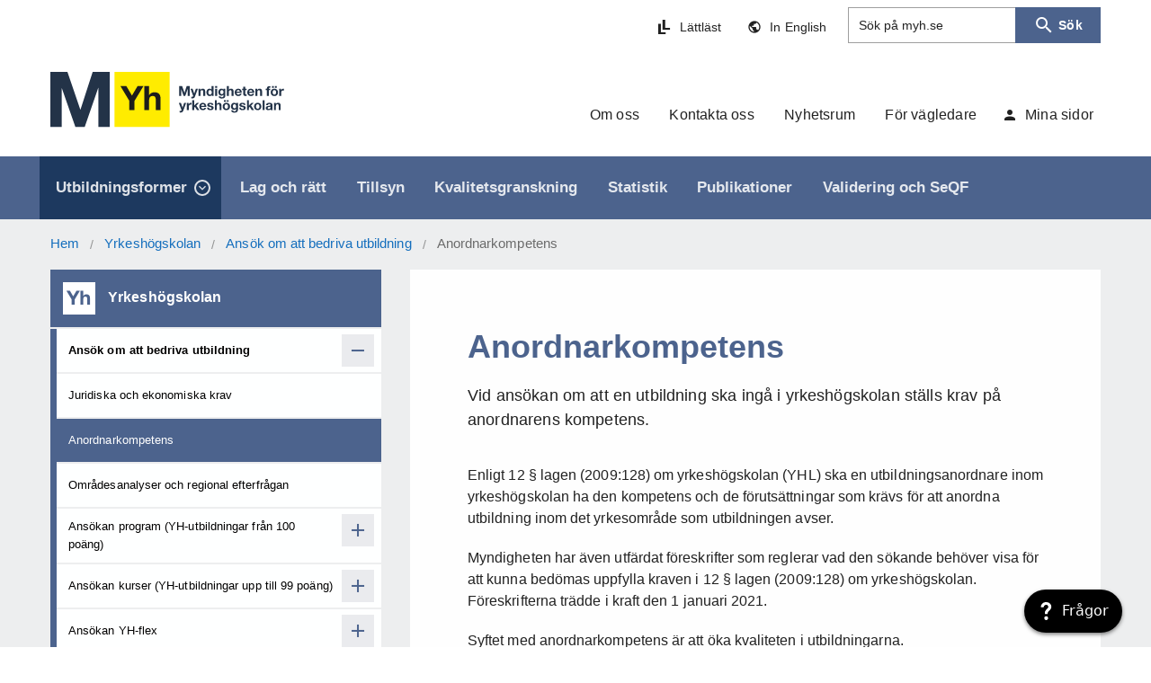

--- FILE ---
content_type: text/html; charset=utf-8
request_url: https://www.myh.se/yrkeshogskolan/ansok-om-att-bedriva-utbildning/anordnarkompetens
body_size: 31289
content:
<!doctype html>
<html data-n-head-ssr lang="sv-se" data-n-head="%7B%22lang%22:%7B%22ssr%22:%22sv-se%22%7D%7D">
  <head >
    <title>Anordnarkompetens - Myndigheten för yrkeshögskolan</title><meta data-n-head="ssr" charset="utf-8"><meta data-n-head="ssr" name="viewport" content="width=device-width, initial-scale=1"><meta data-n-head="ssr" data-hid="description" name="description" content="Vid ansökan om att en utbildning ska ingå i yrkeshögskolan ställs krav på anordnarens kompetens."><link data-n-head="ssr" rel="icon" type="image/x-icon" href="/favicon.ico"><style data-n-head="vuetify" type="text/css" id="vuetify-theme-stylesheet" nonce="undefined">:root {
  --v-anchor-base: #4c638d;
  --v-primary-base: #4c638d;
  --v-primary-lighten5: #d3e8ff;
  --v-primary-lighten4: #b6ccfc;
  --v-primary-lighten3: #9bb0df;
  --v-primary-lighten2: #8096c3;
  --v-primary-lighten1: #667ca8;
  --v-primary-darken1: #334b73;
  --v-primary-darken2: #18355b;
  --v-primary-darken3: #002043;
  --v-primary-darken4: #00072d;
  --v-secondary-base: #233348;
  --v-secondary-lighten5: #9faec8;
  --v-secondary-lighten4: #8494ad;
  --v-secondary-lighten3: #6b7a92;
  --v-secondary-lighten2: #526179;
  --v-secondary-lighten1: #3a4960;
  --v-secondary-darken1: #0c1e31;
  --v-secondary-darken2: #00041d;
  --v-secondary-darken3: #000003;
  --v-secondary-darken4: #000000;
  --v-accent-base: #a3c5f2;
  --v-accent-lighten5: #ffffff;
  --v-accent-lighten4: #ffffff;
  --v-accent-lighten3: #f9ffff;
  --v-accent-lighten2: #dbfeff;
  --v-accent-lighten1: #bfe1ff;
  --v-accent-darken1: #88aad6;
  --v-accent-darken2: #6d8fba;
  --v-accent-darken3: #52769f;
  --v-accent-darken4: #385d84;
  --v-error-base: #e5210b;
  --v-error-lighten5: #ffbe8c;
  --v-error-lighten4: #ffa072;
  --v-error-lighten3: #ff8359;
  --v-error-lighten2: #ff653f;
  --v-error-lighten1: #ff4627;
  --v-error-darken1: #c40000;
  --v-error-darken2: #a40000;
  --v-error-darken3: #850000;
  --v-error-darken4: #690000;
  --v-info-base: #f0de96;
  --v-info-lighten5: #ffffff;
  --v-info-lighten4: #ffffff;
  --v-info-lighten3: #ffffe9;
  --v-info-lighten2: #ffffcd;
  --v-info-lighten1: #fffbb1;
  --v-info-darken1: #d3c27c;
  --v-info-darken2: #b7a762;
  --v-info-darken3: #9b8d49;
  --v-info-darken4: #807331;
  --v-success-base: #a8dba8;
  --v-success-lighten5: #ffffff;
  --v-success-lighten4: #ffffff;
  --v-success-lighten3: #fdfffc;
  --v-success-lighten2: #e0ffdf;
  --v-success-lighten1: #c4f8c3;
  --v-success-darken1: #8dbf8d;
  --v-success-darken2: #73a474;
  --v-success-darken3: #59895b;
  --v-success-darken4: #417043;
  --v-warning-base: #f8ee5c;
  --v-warning-lighten5: #ffffea;
  --v-warning-lighten4: #ffffcd;
  --v-warning-lighten3: #ffffb0;
  --v-warning-lighten2: #ffff94;
  --v-warning-lighten1: #ffff78;
  --v-warning-darken1: #dad23f;
  --v-warning-darken2: #bcb61e;
  --v-warning-darken3: #9f9c00;
  --v-warning-darken4: #838200;
  --v-textlink-base: #146ebd;
  --v-textlink-lighten5: #bef4ff;
  --v-textlink-lighten4: #a0d8ff;
  --v-textlink-lighten3: #82bcff;
  --v-textlink-lighten2: #63a1f6;
  --v-textlink-lighten1: #4287d9;
  --v-textlink-darken1: #0056a2;
  --v-textlink-darken2: #003f87;
  --v-textlink-darken3: #002a6d;
  --v-textlink-darken4: #001654;
  --v-grey-base: #f4f1eb;
  --v-grey-lighten5: #ffffff;
  --v-grey-lighten4: #ffffff;
  --v-grey-lighten3: #ffffff;
  --v-grey-lighten2: #ffffff;
  --v-grey-lighten1: #ffffff;
  --v-grey-darken1: #d8d5cf;
  --v-grey-darken2: #bcb9b3;
  --v-grey-darken3: #a19e99;
  --v-grey-darken4: #87847f;
  --v-midgrey-base: #edeeef;
  --v-midgrey-lighten5: #ffffff;
  --v-midgrey-lighten4: #ffffff;
  --v-midgrey-lighten3: #ffffff;
  --v-midgrey-lighten2: #ffffff;
  --v-midgrey-lighten1: #ffffff;
  --v-midgrey-darken1: #d1d2d3;
  --v-midgrey-darken2: #b5b6b7;
  --v-midgrey-darken3: #9a9b9c;
  --v-midgrey-darken4: #808182;
  --v-white-base: #ffffff;
  --v-white-lighten5: #ffffff;
  --v-white-lighten4: #ffffff;
  --v-white-lighten3: #ffffff;
  --v-white-lighten2: #ffffff;
  --v-white-lighten1: #ffffff;
  --v-white-darken1: #e2e2e2;
  --v-white-darken2: #c6c6c6;
  --v-white-darken3: #ababab;
  --v-white-darken4: #919191;
  --v-blacklight-base: #222222;
  --v-blacklight-lighten5: #999999;
  --v-blacklight-lighten4: #7f7f7f;
  --v-blacklight-lighten3: #666666;
  --v-blacklight-lighten2: #4e4e4e;
  --v-blacklight-lighten1: #373737;
  --v-blacklight-darken1: #0c0c0c;
  --v-blacklight-darken2: #000000;
  --v-blacklight-darken3: #000000;
  --v-blacklight-darken4: #000000;
}

.v-application a { color: var(--v-anchor-base); }
.v-application .primary {
  background-color: var(--v-primary-base) !important;
  border-color: var(--v-primary-base) !important;
}
.v-application .primary--text {
  color: var(--v-primary-base) !important;
  caret-color: var(--v-primary-base) !important;
}
.v-application .primary.lighten-5 {
  background-color: var(--v-primary-lighten5) !important;
  border-color: var(--v-primary-lighten5) !important;
}
.v-application .primary--text.text--lighten-5 {
  color: var(--v-primary-lighten5) !important;
  caret-color: var(--v-primary-lighten5) !important;
}
.v-application .primary.lighten-4 {
  background-color: var(--v-primary-lighten4) !important;
  border-color: var(--v-primary-lighten4) !important;
}
.v-application .primary--text.text--lighten-4 {
  color: var(--v-primary-lighten4) !important;
  caret-color: var(--v-primary-lighten4) !important;
}
.v-application .primary.lighten-3 {
  background-color: var(--v-primary-lighten3) !important;
  border-color: var(--v-primary-lighten3) !important;
}
.v-application .primary--text.text--lighten-3 {
  color: var(--v-primary-lighten3) !important;
  caret-color: var(--v-primary-lighten3) !important;
}
.v-application .primary.lighten-2 {
  background-color: var(--v-primary-lighten2) !important;
  border-color: var(--v-primary-lighten2) !important;
}
.v-application .primary--text.text--lighten-2 {
  color: var(--v-primary-lighten2) !important;
  caret-color: var(--v-primary-lighten2) !important;
}
.v-application .primary.lighten-1 {
  background-color: var(--v-primary-lighten1) !important;
  border-color: var(--v-primary-lighten1) !important;
}
.v-application .primary--text.text--lighten-1 {
  color: var(--v-primary-lighten1) !important;
  caret-color: var(--v-primary-lighten1) !important;
}
.v-application .primary.darken-1 {
  background-color: var(--v-primary-darken1) !important;
  border-color: var(--v-primary-darken1) !important;
}
.v-application .primary--text.text--darken-1 {
  color: var(--v-primary-darken1) !important;
  caret-color: var(--v-primary-darken1) !important;
}
.v-application .primary.darken-2 {
  background-color: var(--v-primary-darken2) !important;
  border-color: var(--v-primary-darken2) !important;
}
.v-application .primary--text.text--darken-2 {
  color: var(--v-primary-darken2) !important;
  caret-color: var(--v-primary-darken2) !important;
}
.v-application .primary.darken-3 {
  background-color: var(--v-primary-darken3) !important;
  border-color: var(--v-primary-darken3) !important;
}
.v-application .primary--text.text--darken-3 {
  color: var(--v-primary-darken3) !important;
  caret-color: var(--v-primary-darken3) !important;
}
.v-application .primary.darken-4 {
  background-color: var(--v-primary-darken4) !important;
  border-color: var(--v-primary-darken4) !important;
}
.v-application .primary--text.text--darken-4 {
  color: var(--v-primary-darken4) !important;
  caret-color: var(--v-primary-darken4) !important;
}
.v-application .secondary {
  background-color: var(--v-secondary-base) !important;
  border-color: var(--v-secondary-base) !important;
}
.v-application .secondary--text {
  color: var(--v-secondary-base) !important;
  caret-color: var(--v-secondary-base) !important;
}
.v-application .secondary.lighten-5 {
  background-color: var(--v-secondary-lighten5) !important;
  border-color: var(--v-secondary-lighten5) !important;
}
.v-application .secondary--text.text--lighten-5 {
  color: var(--v-secondary-lighten5) !important;
  caret-color: var(--v-secondary-lighten5) !important;
}
.v-application .secondary.lighten-4 {
  background-color: var(--v-secondary-lighten4) !important;
  border-color: var(--v-secondary-lighten4) !important;
}
.v-application .secondary--text.text--lighten-4 {
  color: var(--v-secondary-lighten4) !important;
  caret-color: var(--v-secondary-lighten4) !important;
}
.v-application .secondary.lighten-3 {
  background-color: var(--v-secondary-lighten3) !important;
  border-color: var(--v-secondary-lighten3) !important;
}
.v-application .secondary--text.text--lighten-3 {
  color: var(--v-secondary-lighten3) !important;
  caret-color: var(--v-secondary-lighten3) !important;
}
.v-application .secondary.lighten-2 {
  background-color: var(--v-secondary-lighten2) !important;
  border-color: var(--v-secondary-lighten2) !important;
}
.v-application .secondary--text.text--lighten-2 {
  color: var(--v-secondary-lighten2) !important;
  caret-color: var(--v-secondary-lighten2) !important;
}
.v-application .secondary.lighten-1 {
  background-color: var(--v-secondary-lighten1) !important;
  border-color: var(--v-secondary-lighten1) !important;
}
.v-application .secondary--text.text--lighten-1 {
  color: var(--v-secondary-lighten1) !important;
  caret-color: var(--v-secondary-lighten1) !important;
}
.v-application .secondary.darken-1 {
  background-color: var(--v-secondary-darken1) !important;
  border-color: var(--v-secondary-darken1) !important;
}
.v-application .secondary--text.text--darken-1 {
  color: var(--v-secondary-darken1) !important;
  caret-color: var(--v-secondary-darken1) !important;
}
.v-application .secondary.darken-2 {
  background-color: var(--v-secondary-darken2) !important;
  border-color: var(--v-secondary-darken2) !important;
}
.v-application .secondary--text.text--darken-2 {
  color: var(--v-secondary-darken2) !important;
  caret-color: var(--v-secondary-darken2) !important;
}
.v-application .secondary.darken-3 {
  background-color: var(--v-secondary-darken3) !important;
  border-color: var(--v-secondary-darken3) !important;
}
.v-application .secondary--text.text--darken-3 {
  color: var(--v-secondary-darken3) !important;
  caret-color: var(--v-secondary-darken3) !important;
}
.v-application .secondary.darken-4 {
  background-color: var(--v-secondary-darken4) !important;
  border-color: var(--v-secondary-darken4) !important;
}
.v-application .secondary--text.text--darken-4 {
  color: var(--v-secondary-darken4) !important;
  caret-color: var(--v-secondary-darken4) !important;
}
.v-application .accent {
  background-color: var(--v-accent-base) !important;
  border-color: var(--v-accent-base) !important;
}
.v-application .accent--text {
  color: var(--v-accent-base) !important;
  caret-color: var(--v-accent-base) !important;
}
.v-application .accent.lighten-5 {
  background-color: var(--v-accent-lighten5) !important;
  border-color: var(--v-accent-lighten5) !important;
}
.v-application .accent--text.text--lighten-5 {
  color: var(--v-accent-lighten5) !important;
  caret-color: var(--v-accent-lighten5) !important;
}
.v-application .accent.lighten-4 {
  background-color: var(--v-accent-lighten4) !important;
  border-color: var(--v-accent-lighten4) !important;
}
.v-application .accent--text.text--lighten-4 {
  color: var(--v-accent-lighten4) !important;
  caret-color: var(--v-accent-lighten4) !important;
}
.v-application .accent.lighten-3 {
  background-color: var(--v-accent-lighten3) !important;
  border-color: var(--v-accent-lighten3) !important;
}
.v-application .accent--text.text--lighten-3 {
  color: var(--v-accent-lighten3) !important;
  caret-color: var(--v-accent-lighten3) !important;
}
.v-application .accent.lighten-2 {
  background-color: var(--v-accent-lighten2) !important;
  border-color: var(--v-accent-lighten2) !important;
}
.v-application .accent--text.text--lighten-2 {
  color: var(--v-accent-lighten2) !important;
  caret-color: var(--v-accent-lighten2) !important;
}
.v-application .accent.lighten-1 {
  background-color: var(--v-accent-lighten1) !important;
  border-color: var(--v-accent-lighten1) !important;
}
.v-application .accent--text.text--lighten-1 {
  color: var(--v-accent-lighten1) !important;
  caret-color: var(--v-accent-lighten1) !important;
}
.v-application .accent.darken-1 {
  background-color: var(--v-accent-darken1) !important;
  border-color: var(--v-accent-darken1) !important;
}
.v-application .accent--text.text--darken-1 {
  color: var(--v-accent-darken1) !important;
  caret-color: var(--v-accent-darken1) !important;
}
.v-application .accent.darken-2 {
  background-color: var(--v-accent-darken2) !important;
  border-color: var(--v-accent-darken2) !important;
}
.v-application .accent--text.text--darken-2 {
  color: var(--v-accent-darken2) !important;
  caret-color: var(--v-accent-darken2) !important;
}
.v-application .accent.darken-3 {
  background-color: var(--v-accent-darken3) !important;
  border-color: var(--v-accent-darken3) !important;
}
.v-application .accent--text.text--darken-3 {
  color: var(--v-accent-darken3) !important;
  caret-color: var(--v-accent-darken3) !important;
}
.v-application .accent.darken-4 {
  background-color: var(--v-accent-darken4) !important;
  border-color: var(--v-accent-darken4) !important;
}
.v-application .accent--text.text--darken-4 {
  color: var(--v-accent-darken4) !important;
  caret-color: var(--v-accent-darken4) !important;
}
.v-application .error {
  background-color: var(--v-error-base) !important;
  border-color: var(--v-error-base) !important;
}
.v-application .error--text {
  color: var(--v-error-base) !important;
  caret-color: var(--v-error-base) !important;
}
.v-application .error.lighten-5 {
  background-color: var(--v-error-lighten5) !important;
  border-color: var(--v-error-lighten5) !important;
}
.v-application .error--text.text--lighten-5 {
  color: var(--v-error-lighten5) !important;
  caret-color: var(--v-error-lighten5) !important;
}
.v-application .error.lighten-4 {
  background-color: var(--v-error-lighten4) !important;
  border-color: var(--v-error-lighten4) !important;
}
.v-application .error--text.text--lighten-4 {
  color: var(--v-error-lighten4) !important;
  caret-color: var(--v-error-lighten4) !important;
}
.v-application .error.lighten-3 {
  background-color: var(--v-error-lighten3) !important;
  border-color: var(--v-error-lighten3) !important;
}
.v-application .error--text.text--lighten-3 {
  color: var(--v-error-lighten3) !important;
  caret-color: var(--v-error-lighten3) !important;
}
.v-application .error.lighten-2 {
  background-color: var(--v-error-lighten2) !important;
  border-color: var(--v-error-lighten2) !important;
}
.v-application .error--text.text--lighten-2 {
  color: var(--v-error-lighten2) !important;
  caret-color: var(--v-error-lighten2) !important;
}
.v-application .error.lighten-1 {
  background-color: var(--v-error-lighten1) !important;
  border-color: var(--v-error-lighten1) !important;
}
.v-application .error--text.text--lighten-1 {
  color: var(--v-error-lighten1) !important;
  caret-color: var(--v-error-lighten1) !important;
}
.v-application .error.darken-1 {
  background-color: var(--v-error-darken1) !important;
  border-color: var(--v-error-darken1) !important;
}
.v-application .error--text.text--darken-1 {
  color: var(--v-error-darken1) !important;
  caret-color: var(--v-error-darken1) !important;
}
.v-application .error.darken-2 {
  background-color: var(--v-error-darken2) !important;
  border-color: var(--v-error-darken2) !important;
}
.v-application .error--text.text--darken-2 {
  color: var(--v-error-darken2) !important;
  caret-color: var(--v-error-darken2) !important;
}
.v-application .error.darken-3 {
  background-color: var(--v-error-darken3) !important;
  border-color: var(--v-error-darken3) !important;
}
.v-application .error--text.text--darken-3 {
  color: var(--v-error-darken3) !important;
  caret-color: var(--v-error-darken3) !important;
}
.v-application .error.darken-4 {
  background-color: var(--v-error-darken4) !important;
  border-color: var(--v-error-darken4) !important;
}
.v-application .error--text.text--darken-4 {
  color: var(--v-error-darken4) !important;
  caret-color: var(--v-error-darken4) !important;
}
.v-application .info {
  background-color: var(--v-info-base) !important;
  border-color: var(--v-info-base) !important;
}
.v-application .info--text {
  color: var(--v-info-base) !important;
  caret-color: var(--v-info-base) !important;
}
.v-application .info.lighten-5 {
  background-color: var(--v-info-lighten5) !important;
  border-color: var(--v-info-lighten5) !important;
}
.v-application .info--text.text--lighten-5 {
  color: var(--v-info-lighten5) !important;
  caret-color: var(--v-info-lighten5) !important;
}
.v-application .info.lighten-4 {
  background-color: var(--v-info-lighten4) !important;
  border-color: var(--v-info-lighten4) !important;
}
.v-application .info--text.text--lighten-4 {
  color: var(--v-info-lighten4) !important;
  caret-color: var(--v-info-lighten4) !important;
}
.v-application .info.lighten-3 {
  background-color: var(--v-info-lighten3) !important;
  border-color: var(--v-info-lighten3) !important;
}
.v-application .info--text.text--lighten-3 {
  color: var(--v-info-lighten3) !important;
  caret-color: var(--v-info-lighten3) !important;
}
.v-application .info.lighten-2 {
  background-color: var(--v-info-lighten2) !important;
  border-color: var(--v-info-lighten2) !important;
}
.v-application .info--text.text--lighten-2 {
  color: var(--v-info-lighten2) !important;
  caret-color: var(--v-info-lighten2) !important;
}
.v-application .info.lighten-1 {
  background-color: var(--v-info-lighten1) !important;
  border-color: var(--v-info-lighten1) !important;
}
.v-application .info--text.text--lighten-1 {
  color: var(--v-info-lighten1) !important;
  caret-color: var(--v-info-lighten1) !important;
}
.v-application .info.darken-1 {
  background-color: var(--v-info-darken1) !important;
  border-color: var(--v-info-darken1) !important;
}
.v-application .info--text.text--darken-1 {
  color: var(--v-info-darken1) !important;
  caret-color: var(--v-info-darken1) !important;
}
.v-application .info.darken-2 {
  background-color: var(--v-info-darken2) !important;
  border-color: var(--v-info-darken2) !important;
}
.v-application .info--text.text--darken-2 {
  color: var(--v-info-darken2) !important;
  caret-color: var(--v-info-darken2) !important;
}
.v-application .info.darken-3 {
  background-color: var(--v-info-darken3) !important;
  border-color: var(--v-info-darken3) !important;
}
.v-application .info--text.text--darken-3 {
  color: var(--v-info-darken3) !important;
  caret-color: var(--v-info-darken3) !important;
}
.v-application .info.darken-4 {
  background-color: var(--v-info-darken4) !important;
  border-color: var(--v-info-darken4) !important;
}
.v-application .info--text.text--darken-4 {
  color: var(--v-info-darken4) !important;
  caret-color: var(--v-info-darken4) !important;
}
.v-application .success {
  background-color: var(--v-success-base) !important;
  border-color: var(--v-success-base) !important;
}
.v-application .success--text {
  color: var(--v-success-base) !important;
  caret-color: var(--v-success-base) !important;
}
.v-application .success.lighten-5 {
  background-color: var(--v-success-lighten5) !important;
  border-color: var(--v-success-lighten5) !important;
}
.v-application .success--text.text--lighten-5 {
  color: var(--v-success-lighten5) !important;
  caret-color: var(--v-success-lighten5) !important;
}
.v-application .success.lighten-4 {
  background-color: var(--v-success-lighten4) !important;
  border-color: var(--v-success-lighten4) !important;
}
.v-application .success--text.text--lighten-4 {
  color: var(--v-success-lighten4) !important;
  caret-color: var(--v-success-lighten4) !important;
}
.v-application .success.lighten-3 {
  background-color: var(--v-success-lighten3) !important;
  border-color: var(--v-success-lighten3) !important;
}
.v-application .success--text.text--lighten-3 {
  color: var(--v-success-lighten3) !important;
  caret-color: var(--v-success-lighten3) !important;
}
.v-application .success.lighten-2 {
  background-color: var(--v-success-lighten2) !important;
  border-color: var(--v-success-lighten2) !important;
}
.v-application .success--text.text--lighten-2 {
  color: var(--v-success-lighten2) !important;
  caret-color: var(--v-success-lighten2) !important;
}
.v-application .success.lighten-1 {
  background-color: var(--v-success-lighten1) !important;
  border-color: var(--v-success-lighten1) !important;
}
.v-application .success--text.text--lighten-1 {
  color: var(--v-success-lighten1) !important;
  caret-color: var(--v-success-lighten1) !important;
}
.v-application .success.darken-1 {
  background-color: var(--v-success-darken1) !important;
  border-color: var(--v-success-darken1) !important;
}
.v-application .success--text.text--darken-1 {
  color: var(--v-success-darken1) !important;
  caret-color: var(--v-success-darken1) !important;
}
.v-application .success.darken-2 {
  background-color: var(--v-success-darken2) !important;
  border-color: var(--v-success-darken2) !important;
}
.v-application .success--text.text--darken-2 {
  color: var(--v-success-darken2) !important;
  caret-color: var(--v-success-darken2) !important;
}
.v-application .success.darken-3 {
  background-color: var(--v-success-darken3) !important;
  border-color: var(--v-success-darken3) !important;
}
.v-application .success--text.text--darken-3 {
  color: var(--v-success-darken3) !important;
  caret-color: var(--v-success-darken3) !important;
}
.v-application .success.darken-4 {
  background-color: var(--v-success-darken4) !important;
  border-color: var(--v-success-darken4) !important;
}
.v-application .success--text.text--darken-4 {
  color: var(--v-success-darken4) !important;
  caret-color: var(--v-success-darken4) !important;
}
.v-application .warning {
  background-color: var(--v-warning-base) !important;
  border-color: var(--v-warning-base) !important;
}
.v-application .warning--text {
  color: var(--v-warning-base) !important;
  caret-color: var(--v-warning-base) !important;
}
.v-application .warning.lighten-5 {
  background-color: var(--v-warning-lighten5) !important;
  border-color: var(--v-warning-lighten5) !important;
}
.v-application .warning--text.text--lighten-5 {
  color: var(--v-warning-lighten5) !important;
  caret-color: var(--v-warning-lighten5) !important;
}
.v-application .warning.lighten-4 {
  background-color: var(--v-warning-lighten4) !important;
  border-color: var(--v-warning-lighten4) !important;
}
.v-application .warning--text.text--lighten-4 {
  color: var(--v-warning-lighten4) !important;
  caret-color: var(--v-warning-lighten4) !important;
}
.v-application .warning.lighten-3 {
  background-color: var(--v-warning-lighten3) !important;
  border-color: var(--v-warning-lighten3) !important;
}
.v-application .warning--text.text--lighten-3 {
  color: var(--v-warning-lighten3) !important;
  caret-color: var(--v-warning-lighten3) !important;
}
.v-application .warning.lighten-2 {
  background-color: var(--v-warning-lighten2) !important;
  border-color: var(--v-warning-lighten2) !important;
}
.v-application .warning--text.text--lighten-2 {
  color: var(--v-warning-lighten2) !important;
  caret-color: var(--v-warning-lighten2) !important;
}
.v-application .warning.lighten-1 {
  background-color: var(--v-warning-lighten1) !important;
  border-color: var(--v-warning-lighten1) !important;
}
.v-application .warning--text.text--lighten-1 {
  color: var(--v-warning-lighten1) !important;
  caret-color: var(--v-warning-lighten1) !important;
}
.v-application .warning.darken-1 {
  background-color: var(--v-warning-darken1) !important;
  border-color: var(--v-warning-darken1) !important;
}
.v-application .warning--text.text--darken-1 {
  color: var(--v-warning-darken1) !important;
  caret-color: var(--v-warning-darken1) !important;
}
.v-application .warning.darken-2 {
  background-color: var(--v-warning-darken2) !important;
  border-color: var(--v-warning-darken2) !important;
}
.v-application .warning--text.text--darken-2 {
  color: var(--v-warning-darken2) !important;
  caret-color: var(--v-warning-darken2) !important;
}
.v-application .warning.darken-3 {
  background-color: var(--v-warning-darken3) !important;
  border-color: var(--v-warning-darken3) !important;
}
.v-application .warning--text.text--darken-3 {
  color: var(--v-warning-darken3) !important;
  caret-color: var(--v-warning-darken3) !important;
}
.v-application .warning.darken-4 {
  background-color: var(--v-warning-darken4) !important;
  border-color: var(--v-warning-darken4) !important;
}
.v-application .warning--text.text--darken-4 {
  color: var(--v-warning-darken4) !important;
  caret-color: var(--v-warning-darken4) !important;
}
.v-application .textlink {
  background-color: var(--v-textlink-base) !important;
  border-color: var(--v-textlink-base) !important;
}
.v-application .textlink--text {
  color: var(--v-textlink-base) !important;
  caret-color: var(--v-textlink-base) !important;
}
.v-application .textlink.lighten-5 {
  background-color: var(--v-textlink-lighten5) !important;
  border-color: var(--v-textlink-lighten5) !important;
}
.v-application .textlink--text.text--lighten-5 {
  color: var(--v-textlink-lighten5) !important;
  caret-color: var(--v-textlink-lighten5) !important;
}
.v-application .textlink.lighten-4 {
  background-color: var(--v-textlink-lighten4) !important;
  border-color: var(--v-textlink-lighten4) !important;
}
.v-application .textlink--text.text--lighten-4 {
  color: var(--v-textlink-lighten4) !important;
  caret-color: var(--v-textlink-lighten4) !important;
}
.v-application .textlink.lighten-3 {
  background-color: var(--v-textlink-lighten3) !important;
  border-color: var(--v-textlink-lighten3) !important;
}
.v-application .textlink--text.text--lighten-3 {
  color: var(--v-textlink-lighten3) !important;
  caret-color: var(--v-textlink-lighten3) !important;
}
.v-application .textlink.lighten-2 {
  background-color: var(--v-textlink-lighten2) !important;
  border-color: var(--v-textlink-lighten2) !important;
}
.v-application .textlink--text.text--lighten-2 {
  color: var(--v-textlink-lighten2) !important;
  caret-color: var(--v-textlink-lighten2) !important;
}
.v-application .textlink.lighten-1 {
  background-color: var(--v-textlink-lighten1) !important;
  border-color: var(--v-textlink-lighten1) !important;
}
.v-application .textlink--text.text--lighten-1 {
  color: var(--v-textlink-lighten1) !important;
  caret-color: var(--v-textlink-lighten1) !important;
}
.v-application .textlink.darken-1 {
  background-color: var(--v-textlink-darken1) !important;
  border-color: var(--v-textlink-darken1) !important;
}
.v-application .textlink--text.text--darken-1 {
  color: var(--v-textlink-darken1) !important;
  caret-color: var(--v-textlink-darken1) !important;
}
.v-application .textlink.darken-2 {
  background-color: var(--v-textlink-darken2) !important;
  border-color: var(--v-textlink-darken2) !important;
}
.v-application .textlink--text.text--darken-2 {
  color: var(--v-textlink-darken2) !important;
  caret-color: var(--v-textlink-darken2) !important;
}
.v-application .textlink.darken-3 {
  background-color: var(--v-textlink-darken3) !important;
  border-color: var(--v-textlink-darken3) !important;
}
.v-application .textlink--text.text--darken-3 {
  color: var(--v-textlink-darken3) !important;
  caret-color: var(--v-textlink-darken3) !important;
}
.v-application .textlink.darken-4 {
  background-color: var(--v-textlink-darken4) !important;
  border-color: var(--v-textlink-darken4) !important;
}
.v-application .textlink--text.text--darken-4 {
  color: var(--v-textlink-darken4) !important;
  caret-color: var(--v-textlink-darken4) !important;
}
.v-application .grey {
  background-color: var(--v-grey-base) !important;
  border-color: var(--v-grey-base) !important;
}
.v-application .grey--text {
  color: var(--v-grey-base) !important;
  caret-color: var(--v-grey-base) !important;
}
.v-application .grey.lighten-5 {
  background-color: var(--v-grey-lighten5) !important;
  border-color: var(--v-grey-lighten5) !important;
}
.v-application .grey--text.text--lighten-5 {
  color: var(--v-grey-lighten5) !important;
  caret-color: var(--v-grey-lighten5) !important;
}
.v-application .grey.lighten-4 {
  background-color: var(--v-grey-lighten4) !important;
  border-color: var(--v-grey-lighten4) !important;
}
.v-application .grey--text.text--lighten-4 {
  color: var(--v-grey-lighten4) !important;
  caret-color: var(--v-grey-lighten4) !important;
}
.v-application .grey.lighten-3 {
  background-color: var(--v-grey-lighten3) !important;
  border-color: var(--v-grey-lighten3) !important;
}
.v-application .grey--text.text--lighten-3 {
  color: var(--v-grey-lighten3) !important;
  caret-color: var(--v-grey-lighten3) !important;
}
.v-application .grey.lighten-2 {
  background-color: var(--v-grey-lighten2) !important;
  border-color: var(--v-grey-lighten2) !important;
}
.v-application .grey--text.text--lighten-2 {
  color: var(--v-grey-lighten2) !important;
  caret-color: var(--v-grey-lighten2) !important;
}
.v-application .grey.lighten-1 {
  background-color: var(--v-grey-lighten1) !important;
  border-color: var(--v-grey-lighten1) !important;
}
.v-application .grey--text.text--lighten-1 {
  color: var(--v-grey-lighten1) !important;
  caret-color: var(--v-grey-lighten1) !important;
}
.v-application .grey.darken-1 {
  background-color: var(--v-grey-darken1) !important;
  border-color: var(--v-grey-darken1) !important;
}
.v-application .grey--text.text--darken-1 {
  color: var(--v-grey-darken1) !important;
  caret-color: var(--v-grey-darken1) !important;
}
.v-application .grey.darken-2 {
  background-color: var(--v-grey-darken2) !important;
  border-color: var(--v-grey-darken2) !important;
}
.v-application .grey--text.text--darken-2 {
  color: var(--v-grey-darken2) !important;
  caret-color: var(--v-grey-darken2) !important;
}
.v-application .grey.darken-3 {
  background-color: var(--v-grey-darken3) !important;
  border-color: var(--v-grey-darken3) !important;
}
.v-application .grey--text.text--darken-3 {
  color: var(--v-grey-darken3) !important;
  caret-color: var(--v-grey-darken3) !important;
}
.v-application .grey.darken-4 {
  background-color: var(--v-grey-darken4) !important;
  border-color: var(--v-grey-darken4) !important;
}
.v-application .grey--text.text--darken-4 {
  color: var(--v-grey-darken4) !important;
  caret-color: var(--v-grey-darken4) !important;
}
.v-application .midgrey {
  background-color: var(--v-midgrey-base) !important;
  border-color: var(--v-midgrey-base) !important;
}
.v-application .midgrey--text {
  color: var(--v-midgrey-base) !important;
  caret-color: var(--v-midgrey-base) !important;
}
.v-application .midgrey.lighten-5 {
  background-color: var(--v-midgrey-lighten5) !important;
  border-color: var(--v-midgrey-lighten5) !important;
}
.v-application .midgrey--text.text--lighten-5 {
  color: var(--v-midgrey-lighten5) !important;
  caret-color: var(--v-midgrey-lighten5) !important;
}
.v-application .midgrey.lighten-4 {
  background-color: var(--v-midgrey-lighten4) !important;
  border-color: var(--v-midgrey-lighten4) !important;
}
.v-application .midgrey--text.text--lighten-4 {
  color: var(--v-midgrey-lighten4) !important;
  caret-color: var(--v-midgrey-lighten4) !important;
}
.v-application .midgrey.lighten-3 {
  background-color: var(--v-midgrey-lighten3) !important;
  border-color: var(--v-midgrey-lighten3) !important;
}
.v-application .midgrey--text.text--lighten-3 {
  color: var(--v-midgrey-lighten3) !important;
  caret-color: var(--v-midgrey-lighten3) !important;
}
.v-application .midgrey.lighten-2 {
  background-color: var(--v-midgrey-lighten2) !important;
  border-color: var(--v-midgrey-lighten2) !important;
}
.v-application .midgrey--text.text--lighten-2 {
  color: var(--v-midgrey-lighten2) !important;
  caret-color: var(--v-midgrey-lighten2) !important;
}
.v-application .midgrey.lighten-1 {
  background-color: var(--v-midgrey-lighten1) !important;
  border-color: var(--v-midgrey-lighten1) !important;
}
.v-application .midgrey--text.text--lighten-1 {
  color: var(--v-midgrey-lighten1) !important;
  caret-color: var(--v-midgrey-lighten1) !important;
}
.v-application .midgrey.darken-1 {
  background-color: var(--v-midgrey-darken1) !important;
  border-color: var(--v-midgrey-darken1) !important;
}
.v-application .midgrey--text.text--darken-1 {
  color: var(--v-midgrey-darken1) !important;
  caret-color: var(--v-midgrey-darken1) !important;
}
.v-application .midgrey.darken-2 {
  background-color: var(--v-midgrey-darken2) !important;
  border-color: var(--v-midgrey-darken2) !important;
}
.v-application .midgrey--text.text--darken-2 {
  color: var(--v-midgrey-darken2) !important;
  caret-color: var(--v-midgrey-darken2) !important;
}
.v-application .midgrey.darken-3 {
  background-color: var(--v-midgrey-darken3) !important;
  border-color: var(--v-midgrey-darken3) !important;
}
.v-application .midgrey--text.text--darken-3 {
  color: var(--v-midgrey-darken3) !important;
  caret-color: var(--v-midgrey-darken3) !important;
}
.v-application .midgrey.darken-4 {
  background-color: var(--v-midgrey-darken4) !important;
  border-color: var(--v-midgrey-darken4) !important;
}
.v-application .midgrey--text.text--darken-4 {
  color: var(--v-midgrey-darken4) !important;
  caret-color: var(--v-midgrey-darken4) !important;
}
.v-application .white {
  background-color: var(--v-white-base) !important;
  border-color: var(--v-white-base) !important;
}
.v-application .white--text {
  color: var(--v-white-base) !important;
  caret-color: var(--v-white-base) !important;
}
.v-application .white.lighten-5 {
  background-color: var(--v-white-lighten5) !important;
  border-color: var(--v-white-lighten5) !important;
}
.v-application .white--text.text--lighten-5 {
  color: var(--v-white-lighten5) !important;
  caret-color: var(--v-white-lighten5) !important;
}
.v-application .white.lighten-4 {
  background-color: var(--v-white-lighten4) !important;
  border-color: var(--v-white-lighten4) !important;
}
.v-application .white--text.text--lighten-4 {
  color: var(--v-white-lighten4) !important;
  caret-color: var(--v-white-lighten4) !important;
}
.v-application .white.lighten-3 {
  background-color: var(--v-white-lighten3) !important;
  border-color: var(--v-white-lighten3) !important;
}
.v-application .white--text.text--lighten-3 {
  color: var(--v-white-lighten3) !important;
  caret-color: var(--v-white-lighten3) !important;
}
.v-application .white.lighten-2 {
  background-color: var(--v-white-lighten2) !important;
  border-color: var(--v-white-lighten2) !important;
}
.v-application .white--text.text--lighten-2 {
  color: var(--v-white-lighten2) !important;
  caret-color: var(--v-white-lighten2) !important;
}
.v-application .white.lighten-1 {
  background-color: var(--v-white-lighten1) !important;
  border-color: var(--v-white-lighten1) !important;
}
.v-application .white--text.text--lighten-1 {
  color: var(--v-white-lighten1) !important;
  caret-color: var(--v-white-lighten1) !important;
}
.v-application .white.darken-1 {
  background-color: var(--v-white-darken1) !important;
  border-color: var(--v-white-darken1) !important;
}
.v-application .white--text.text--darken-1 {
  color: var(--v-white-darken1) !important;
  caret-color: var(--v-white-darken1) !important;
}
.v-application .white.darken-2 {
  background-color: var(--v-white-darken2) !important;
  border-color: var(--v-white-darken2) !important;
}
.v-application .white--text.text--darken-2 {
  color: var(--v-white-darken2) !important;
  caret-color: var(--v-white-darken2) !important;
}
.v-application .white.darken-3 {
  background-color: var(--v-white-darken3) !important;
  border-color: var(--v-white-darken3) !important;
}
.v-application .white--text.text--darken-3 {
  color: var(--v-white-darken3) !important;
  caret-color: var(--v-white-darken3) !important;
}
.v-application .white.darken-4 {
  background-color: var(--v-white-darken4) !important;
  border-color: var(--v-white-darken4) !important;
}
.v-application .white--text.text--darken-4 {
  color: var(--v-white-darken4) !important;
  caret-color: var(--v-white-darken4) !important;
}
.v-application .blacklight {
  background-color: var(--v-blacklight-base) !important;
  border-color: var(--v-blacklight-base) !important;
}
.v-application .blacklight--text {
  color: var(--v-blacklight-base) !important;
  caret-color: var(--v-blacklight-base) !important;
}
.v-application .blacklight.lighten-5 {
  background-color: var(--v-blacklight-lighten5) !important;
  border-color: var(--v-blacklight-lighten5) !important;
}
.v-application .blacklight--text.text--lighten-5 {
  color: var(--v-blacklight-lighten5) !important;
  caret-color: var(--v-blacklight-lighten5) !important;
}
.v-application .blacklight.lighten-4 {
  background-color: var(--v-blacklight-lighten4) !important;
  border-color: var(--v-blacklight-lighten4) !important;
}
.v-application .blacklight--text.text--lighten-4 {
  color: var(--v-blacklight-lighten4) !important;
  caret-color: var(--v-blacklight-lighten4) !important;
}
.v-application .blacklight.lighten-3 {
  background-color: var(--v-blacklight-lighten3) !important;
  border-color: var(--v-blacklight-lighten3) !important;
}
.v-application .blacklight--text.text--lighten-3 {
  color: var(--v-blacklight-lighten3) !important;
  caret-color: var(--v-blacklight-lighten3) !important;
}
.v-application .blacklight.lighten-2 {
  background-color: var(--v-blacklight-lighten2) !important;
  border-color: var(--v-blacklight-lighten2) !important;
}
.v-application .blacklight--text.text--lighten-2 {
  color: var(--v-blacklight-lighten2) !important;
  caret-color: var(--v-blacklight-lighten2) !important;
}
.v-application .blacklight.lighten-1 {
  background-color: var(--v-blacklight-lighten1) !important;
  border-color: var(--v-blacklight-lighten1) !important;
}
.v-application .blacklight--text.text--lighten-1 {
  color: var(--v-blacklight-lighten1) !important;
  caret-color: var(--v-blacklight-lighten1) !important;
}
.v-application .blacklight.darken-1 {
  background-color: var(--v-blacklight-darken1) !important;
  border-color: var(--v-blacklight-darken1) !important;
}
.v-application .blacklight--text.text--darken-1 {
  color: var(--v-blacklight-darken1) !important;
  caret-color: var(--v-blacklight-darken1) !important;
}
.v-application .blacklight.darken-2 {
  background-color: var(--v-blacklight-darken2) !important;
  border-color: var(--v-blacklight-darken2) !important;
}
.v-application .blacklight--text.text--darken-2 {
  color: var(--v-blacklight-darken2) !important;
  caret-color: var(--v-blacklight-darken2) !important;
}
.v-application .blacklight.darken-3 {
  background-color: var(--v-blacklight-darken3) !important;
  border-color: var(--v-blacklight-darken3) !important;
}
.v-application .blacklight--text.text--darken-3 {
  color: var(--v-blacklight-darken3) !important;
  caret-color: var(--v-blacklight-darken3) !important;
}
.v-application .blacklight.darken-4 {
  background-color: var(--v-blacklight-darken4) !important;
  border-color: var(--v-blacklight-darken4) !important;
}
.v-application .blacklight--text.text--darken-4 {
  color: var(--v-blacklight-darken4) !important;
  caret-color: var(--v-blacklight-darken4) !important;
}</style><script data-n-head="ssr" data-hid="extellio-tagmanager">var _mtm = window._mtm = window._mtm || [];
          _mtm.push({'mtm.startTime': (new Date().getTime()), 'event': 'mtm.Start'});
          (function() {
            var d=document, g=d.createElement('script'), s=d.getElementsByTagName('script')[0];
            g.async=true;
            g.src='https://m.extellio.com/js/container_VuuZOgmt.js';
            s.parentNode.insertBefore(g,s);
          })();</script><script data-n-head="ssr" src="https://policy.app.cookieinformation.com/uc.js" id="CookieConsent" data-culture="SV"></script><script data-n-head="ssr" src="https://fragor.myh.se/js/kundo-knowledge-widget.js" async defer></script><script data-n-head="ssr" data-hid="gtm-script">if(!window._gtm_init){window._gtm_init=1;(function(w,n,d,m,e,p){w[d]=(w[d]==1||n[d]=='yes'||n[d]==1||n[m]==1||(w[e]&&w[e][p]&&w[e][p]()))?1:0})(window,navigator,'doNotTrack','msDoNotTrack','external','msTrackingProtectionEnabled');(function(w,d,s,l,x,y){w[x]={};w._gtm_inject=function(i){if(w.doNotTrack||w[x][i])return;w[x][i]=1;w[l]=w[l]||[];w[l].push({'gtm.start':new Date().getTime(),event:'gtm.js'});var f=d.getElementsByTagName(s)[0],j=d.createElement(s);j.async=true;j.src='https://www.googletagmanager.com/gtm.js?id='+i;f.parentNode.insertBefore(j,f);}})(window,document,'script','dataLayer','_gtm_ids','_gtm_inject')}</script><link rel="preload" href="/_nuxt/f8cea57.js" as="script"><link rel="preload" href="/_nuxt/3b4b388.js" as="script"><link rel="preload" href="/_nuxt/css/3ef0038.css" as="style"><link rel="preload" href="/_nuxt/e958f5e.js" as="script"><link rel="preload" href="/_nuxt/css/08e0729.css" as="style"><link rel="preload" href="/_nuxt/32b3dbb.js" as="script"><link rel="preload" href="/_nuxt/css/9ee9305.css" as="style"><link rel="preload" href="/_nuxt/dd94a5a.js" as="script"><link rel="preload" href="/_nuxt/css/bb17775.css" as="style"><link rel="preload" href="/_nuxt/d406754.js" as="script"><link rel="preload" href="/_nuxt/css/df03440.css" as="style"><link rel="preload" href="/_nuxt/30c3090.js" as="script"><link rel="preload" href="/_nuxt/f9a2861.js" as="script"><link rel="preload" href="/_nuxt/87db7c7.js" as="script"><link rel="preload" href="/_nuxt/6822955.js" as="script"><link rel="preload" href="/_nuxt/css/d5ad16f.css" as="style"><link rel="preload" href="/_nuxt/6d04be8.js" as="script"><link rel="preload" href="/_nuxt/css/86c04b1.css" as="style"><link rel="preload" href="/_nuxt/03c56e4.js" as="script"><link rel="preload" href="/_nuxt/8b4f4b6.js" as="script"><link rel="preload" href="/_nuxt/css/8213226.css" as="style"><link rel="preload" href="/_nuxt/d736501.js" as="script"><link rel="preload" href="/_nuxt/76f91f7.js" as="script"><link rel="stylesheet" href="/_nuxt/css/3ef0038.css"><link rel="stylesheet" href="/_nuxt/css/08e0729.css"><link rel="stylesheet" href="/_nuxt/css/9ee9305.css"><link rel="stylesheet" href="/_nuxt/css/bb17775.css"><link rel="stylesheet" href="/_nuxt/css/df03440.css"><link rel="stylesheet" href="/_nuxt/css/d5ad16f.css"><link rel="stylesheet" href="/_nuxt/css/86c04b1.css"><link rel="stylesheet" href="/_nuxt/css/8213226.css">
  </head>
  <body >
    <noscript data-n-head="ssr" data-hid="gtm-noscript" data-pbody="true"></noscript><div data-server-rendered="true" id="__nuxt"><!----><div id="__layout"><div data-app="true" id="app" class="v-application v-application--is-ltr theme--light  "><div class="v-application--wrap"><!----> <a href="/yrkeshogskolan/ansok-om-att-bedriva-utbildning/anordnarkompetens#main-content" class="screenreader-text focus-frame-inset" data-v-46cb0b05>Till innehållet</a> <!----> <div class="d-md-none" data-v-042446af><header class="app-bar pa-0 v-sheet theme--dark v-toolbar v-toolbar--flat v-app-bar v-app-bar--clipped v-app-bar--fixed primary" style="height:56px;margin-top:0px;transform:translateY(0px);left:0px;right:0px;" data-v-042446af><div class="v-toolbar__content" style="height:56px;"><a href="/" title="Myndigheten för yrkeshögskolan" class="align-self-center logo-link ml-4 focus-yellow nuxt-link-active" data-v-042446af><h1 class="d-flex" data-v-042446af><svg role="img" width="100%" height="100%" viewBox="0 0 205 49" version="1.1" xmlns="http://www.w3.org/2000/svg" xmlns:xlink="http://www.w3.org/1999/xlink" data-v-49f0a1e2 data-v-042446af><title data-v-49f0a1e2>Myndigheten för yrkeshögskolan</title> <g stroke="none" stroke-width="1" fill="none" fill-rule="evenodd" data-v-49f0a1e2><g transform="translate(-241.000000, -2237.000000)" data-v-49f0a1e2><g transform="translate(0.000000, 2156.000000)" data-v-49f0a1e2><g transform="translate(241.000000, 80.000000)" data-v-49f0a1e2><g data-v-49f0a1e2><polygon fill="#FFEC00" points="56.243 49.3422 104.589 49.3422 104.589 0.9992 56.243 0.9992" data-v-49f0a1e2></polygon> <polygon fill="#1D1D1B" points="61.4726 13.5203 66.6506 13.5203 71.5626 21.8163 76.4446 13.5203 81.5926 13.5203 73.7966 26.4623 73.7966 34.5223 69.1796 34.5223 69.1796 26.3443" data-v-49f0a1e2></polygon> <g transform="translate(0.000000, 0.343200)" data-v-49f0a1e2><path fill="#1D1D1B" d="M86.5698,13.1771 L86.5698,21.0901 L86.6578,21.0901 C87.1868,20.2071 87.8638,19.5661 88.6878,19.1631 C89.5108,18.7621 90.3158,18.5611 91.0998,18.5611 C92.2168,18.5611 93.1338,18.7121 93.8498,19.0171 C94.5648,19.3211 95.1298,19.7411 95.5408,20.2811 C95.9528,20.8221 96.2418,21.4781 96.4088,22.2521 C96.5758,23.0271 96.6588,23.8831 96.6588,24.8241 L96.6588,34.1791 L92.4828,34.1791 L92.4828,25.5891 C92.4828,24.3351 92.2858,23.4001 91.8938,22.7811 C91.5008,22.1631 90.8058,21.8551 89.8048,21.8551 C88.6678,21.8551 87.8438,22.1941 87.3348,22.8691 C86.8238,23.5451 86.5698,24.6581 86.5698,26.2071 L86.5698,34.1791 L82.3928,34.1791 L82.3928,13.1771 L86.5698,13.1771 Z" data-v-49f0a1e2></path> <mask fill="white" data-v-49f0a1e2><polygon points="0 49 204.72 49 204.72 0.657 0 0.657" data-v-49f0a1e2></polygon></mask> <g class="dark-theme logo-text" data-v-49f0a1e2><polygon points="112.9404 13.1918 115.5894 13.1918 117.5954 19.0808 117.6184 19.0808 119.5134 13.1918 122.1644 13.1918 122.1644 21.7548 120.4004 21.7548 120.4004 15.6868 120.3764 15.6868 118.2774 21.7548 116.8274 21.7548 114.7274 15.7468 114.7044 15.7468 114.7044 21.7548 112.9404 21.7548" data-v-49f0a1e2></polygon> <path d="M126.706,22.5345 C126.334,23.5305 125.746,23.9375 124.569,23.9375 C124.223,23.9375 123.876,23.9135 123.526,23.8785 L123.526,22.4745 C123.851,22.4985 124.186,22.5465 124.522,22.5345 C125.11,22.4745 125.302,21.8635 125.11,21.3715 L122.928,15.5555 L124.75,15.5555 L126.153,19.8015 L126.178,19.8015 L127.532,15.5555 L129.296,15.5555 L126.706,22.5345 Z" data-v-49f0a1e2></path> <path d="M129.955,15.5541 L131.574,15.5541 L131.574,16.4171 L131.61,16.4171 C132.042,15.7241 132.786,15.3871 133.505,15.3871 C135.316,15.3871 135.772,16.4071 135.772,17.9421 L135.772,21.7551 L134.069,21.7551 L134.069,18.2531 C134.069,17.2341 133.769,16.7301 132.978,16.7301 C132.053,16.7301 131.659,17.2451 131.659,18.5051 L131.659,21.7551 L129.955,21.7551 L129.955,15.5541 Z" data-v-49f0a1e2></path> <path d="M140.0244,16.6703 C138.9094,16.6703 138.5244,17.6303 138.5244,18.6493 C138.5244,19.6203 138.9684,20.6403 140.0244,20.6403 C141.1514,20.6403 141.4884,19.6563 141.4884,18.6363 C141.4884,17.6303 141.1284,16.6703 140.0244,16.6703 L140.0244,16.6703 Z M141.5114,20.9643 L141.4884,20.9643 C141.0914,21.6353 140.3964,21.9233 139.6044,21.9233 C137.7324,21.9233 136.8234,20.3163 136.8234,18.6013 C136.8234,16.9343 137.7464,15.3873 139.5674,15.3873 C140.3004,15.3873 141.0184,15.6983 141.4044,16.3103 L141.4284,16.3103 L141.4284,13.1913 L143.1304,13.1913 L143.1304,21.7553 L141.5114,21.7553 L141.5114,20.9643 Z" data-v-49f0a1e2></path> <path d="M144.481,21.756 L146.182,21.756 L146.182,15.555 L144.481,15.555 L144.481,21.756 Z M144.482,14.595 L146.183,14.595 L146.183,13.192 L144.482,13.192 L144.482,14.595 Z" mask="url(#mask-2)" data-v-49f0a1e2></path> <path d="M151.8291,18.5775 C151.8291,17.5695 151.4811,16.6705 150.3771,16.6705 C149.4171,16.6705 148.9971,17.5095 148.9971,18.4325 C148.9971,19.3205 149.3341,20.2925 150.3771,20.2925 C151.3491,20.2925 151.8291,19.4645 151.8291,18.5775 L151.8291,18.5775 Z M153.4471,21.3585 C153.4471,22.3795 153.0891,24.1065 150.2341,24.1065 C149.0101,24.1065 147.5831,23.5295 147.4981,22.1155 L149.1911,22.1155 C149.3461,22.7505 149.8621,22.9665 150.4611,22.9665 C151.4091,22.9665 151.8401,22.3185 151.8291,21.4315 L151.8291,20.6155 L151.8061,20.6155 C151.4331,21.2635 150.6891,21.5745 149.9451,21.5745 C148.0871,21.5745 147.2961,20.1595 147.2961,18.4575 C147.2961,16.8495 148.2191,15.3875 149.9581,15.3875 C150.7741,15.3875 151.3971,15.6635 151.8061,16.3825 L151.8291,16.3825 L151.8291,15.5545 L153.4471,15.5545 L153.4471,21.3585 Z" mask="url(#mask-2)" data-v-49f0a1e2></path> <path d="M154.8203,13.1918 L156.5223,13.1918 L156.5223,16.4178 L156.5593,16.4178 C156.9913,15.7238 157.7353,15.3868 158.3703,15.3868 C160.1803,15.3868 160.6363,16.4068 160.6363,17.9418 L160.6363,21.7548 L158.9333,21.7548 L158.9333,18.2538 C158.9333,17.2338 158.6333,16.7298 157.8413,16.7298 C156.9183,16.7298 156.5223,17.2458 156.5223,18.5048 L156.5223,21.7548 L154.8203,21.7548 L154.8203,13.1918 Z" mask="url(#mask-2)" data-v-49f0a1e2></path> <path d="M166.123,17.9896 C165.967,17.1266 165.596,16.6706 164.768,16.6706 C163.688,16.6706 163.376,17.5096 163.353,17.9896 L166.123,17.9896 Z M163.353,19.0696 C163.401,20.1476 163.93,20.6396 164.875,20.6396 C165.56,20.6396 166.111,20.2196 166.219,19.8376 L167.718,19.8376 C167.238,21.2996 166.219,21.9236 164.815,21.9236 C162.861,21.9236 161.649,20.5796 161.649,18.6616 C161.649,16.8026 162.933,15.3866 164.815,15.3866 C166.926,15.3866 167.945,17.1616 167.827,19.0696 L163.353,19.0696 Z" mask="url(#mask-2)" data-v-49f0a1e2></path> <path d="M170.9238,15.5541 L172.1728,15.5541 L172.1728,16.6941 L170.9238,16.6941 L170.9238,19.7651 C170.9238,20.3401 171.0698,20.4851 171.6448,20.4851 C171.8238,20.4851 171.9918,20.4721 172.1728,20.4371 L172.1728,21.7681 C171.8838,21.8161 171.5128,21.8271 171.1768,21.8271 C170.1328,21.8271 169.2218,21.5871 169.2218,20.3521 L169.2218,16.6941 L168.1908,16.6941 L168.1908,15.5541 L169.2218,15.5541 L169.2218,13.6961 L170.9238,13.6961 L170.9238,15.5541 Z" mask="url(#mask-2)" data-v-49f0a1e2></path> <path d="M177.1123,17.9896 C176.9583,17.1266 176.5863,16.6706 175.7583,16.6706 C174.6773,16.6706 174.3673,17.5096 174.3413,17.9896 L177.1123,17.9896 Z M174.3413,19.0696 C174.3893,20.1476 174.9193,20.6396 175.8653,20.6396 C176.5503,20.6396 177.1013,20.2196 177.2093,19.8376 L178.7083,19.8376 C178.2273,21.2996 177.2093,21.9236 175.8053,21.9236 C173.8503,21.9236 172.6393,20.5796 172.6393,18.6616 C172.6393,16.8026 173.9223,15.3866 175.8053,15.3866 C177.9173,15.3866 178.9353,17.1616 178.8153,19.0696 L174.3413,19.0696 Z" mask="url(#mask-2)" data-v-49f0a1e2></path> <path d="M179.8271,15.5541 L181.4471,15.5541 L181.4471,16.4171 L181.4821,16.4171 C181.9141,15.7241 182.6581,15.3871 183.3771,15.3871 C185.1891,15.3871 185.6461,16.4071 185.6461,17.9421 L185.6461,21.7551 L183.9411,21.7551 L183.9411,18.2531 C183.9411,17.2341 183.6411,16.7301 182.8511,16.7301 C181.9281,16.7301 181.5311,17.2451 181.5311,18.5051 L181.5311,21.7551 L179.8271,21.7551 L179.8271,15.5541 Z" mask="url(#mask-2)" data-v-49f0a1e2></path> <path d="M189.914,16.6937 L188.893,16.6937 L188.893,15.5547 L189.914,15.5547 L189.914,15.0747 C189.914,13.9837 190.596,13.1917 191.988,13.1917 C192.289,13.1917 192.6,13.2277 192.889,13.2397 L192.889,14.5107 C192.683,14.4867 192.479,14.4757 192.265,14.4757 C191.809,14.4757 191.616,14.6677 191.616,15.1817 L191.616,15.5547 L192.792,15.5547 L192.792,16.6937 L191.616,16.6937 L191.616,21.7557 L189.914,21.7557 L189.914,16.6937 Z" mask="url(#mask-2)" data-v-49f0a1e2></path> <path d="M196.852,14.595 L198.472,14.595 L198.472,13.192 L196.852,13.192 L196.852,14.595 Z M196.42,20.64 C197.582,20.64 197.931,19.644 197.931,18.661 C197.931,17.665 197.582,16.669 196.42,16.669 C195.269,16.669 194.921,17.665 194.921,18.661 C194.921,19.644 195.269,20.64 196.42,20.64 L196.42,20.64 Z M194.381,14.595 L196,14.595 L196,13.192 L194.381,13.192 L194.381,14.595 Z M196.42,15.387 C198.375,15.387 199.635,16.682 199.635,18.661 C199.635,20.626 198.375,21.923 196.42,21.923 C194.477,21.923 193.218,20.626 193.218,18.661 C193.218,16.682 194.477,15.387 196.42,15.387 L196.42,15.387 Z" mask="url(#mask-2)" data-v-49f0a1e2></path> <path d="M200.7256,15.5541 L202.3446,15.5541 L202.3446,16.7061 L202.3706,16.7061 C202.6816,15.9261 203.5196,15.3871 204.3476,15.3871 C204.4686,15.3871 204.6126,15.4101 204.7196,15.4481 L204.7196,17.0301 C204.5636,16.9931 204.3116,16.9691 204.1076,16.9691 C202.8616,16.9691 202.4296,17.8681 202.4296,18.9601 L202.4296,21.7551 L200.7256,21.7551 L200.7256,15.5541 Z" mask="url(#mask-2)" data-v-49f0a1e2></path> <path d="M116.457,34.9574 C116.086,35.9534 115.498,36.3604 114.322,36.3604 C113.975,36.3604 113.626,36.3374 113.279,36.3014 L113.279,34.8984 C113.603,34.9214 113.937,34.9704 114.274,34.9574 C114.861,34.8984 115.053,34.2864 114.861,33.7944 L112.679,27.9784 L114.502,27.9784 L115.906,32.2244 L115.929,32.2244 L117.285,27.9784 L119.048,27.9784 L116.457,34.9574 Z" mask="url(#mask-2)" data-v-49f0a1e2></path> <path d="M119.707,27.9769 L121.325,27.9769 L121.325,29.1289 L121.351,29.1289 C121.661,28.3489 122.501,27.8099 123.329,27.8099 C123.449,27.8099 123.593,27.8329 123.701,27.8709 L123.701,29.4539 C123.545,29.4169 123.293,29.3919 123.089,29.3919 C121.842,29.3919 121.41,30.2909 121.41,31.3829 L121.41,34.1779 L119.707,34.1779 L119.707,27.9769 Z" mask="url(#mask-2)" data-v-49f0a1e2></path> <path d="M135.0576,30.4125 C134.9026,29.5485 134.5316,29.0925 133.7036,29.0925 C132.6226,29.0925 132.3126,29.9325 132.2866,30.4125 L135.0576,30.4125 Z M132.2866,31.4915 C132.3346,32.5715 132.8646,33.0625 133.8106,33.0625 C134.4946,33.0625 135.0456,32.6415 135.1546,32.2595 L136.6536,32.2595 C136.1726,33.7225 135.1546,34.3465 133.7506,34.3465 C131.7956,34.3465 130.5836,33.0025 130.5836,31.0835 C130.5836,29.2255 131.8686,27.8095 133.7506,27.8095 C135.8626,27.8095 136.8806,29.5845 136.7616,31.4915 L132.2866,31.4915 Z" mask="url(#mask-2)" data-v-49f0a1e2></path> <path d="M139.0498,32.1634 C139.0618,32.9074 139.6858,33.2064 140.3578,33.2064 C140.8488,33.2064 141.4728,33.0154 141.4728,32.4144 C141.4728,31.8994 140.7648,31.7194 139.5408,31.4554 C138.5578,31.2394 137.5738,30.8924 137.5738,29.8004 C137.5738,28.2174 138.9418,27.8104 140.2738,27.8104 C141.6288,27.8104 142.8758,28.2654 143.0068,29.7884 L141.3888,29.7884 C141.3418,29.1294 140.8368,28.9494 140.2248,28.9494 C139.8418,28.9494 139.2788,29.0204 139.2788,29.5244 C139.2788,30.1364 140.2368,30.2204 141.2088,30.4494 C142.2038,30.6754 143.1758,31.0364 143.1758,32.1874 C143.1758,33.8174 141.7608,34.3454 140.3458,34.3454 C138.9048,34.3454 137.5038,33.8064 137.4308,32.1634 L139.0498,32.1634 Z" mask="url(#mask-2)" data-v-49f0a1e2></path> <path d="M144.2275,25.6136 L145.9305,25.6136 L145.9305,28.8416 L145.9675,28.8416 C146.3995,28.1456 147.1425,27.8096 147.7775,27.8096 C149.5895,27.8096 150.0435,28.8296 150.0435,30.3646 L150.0435,34.1776 L148.3415,34.1776 L148.3415,30.6756 C148.3415,29.6576 148.0405,29.1516 147.2495,29.1516 C146.3255,29.1516 145.9305,29.6696 145.9305,30.9266 L145.9305,34.1776 L144.2275,34.1776 L144.2275,25.6136 Z" mask="url(#mask-2)" data-v-49f0a1e2></path> <path d="M154.744,27.018 L156.363,27.018 L156.363,25.614 L154.744,25.614 L154.744,27.018 Z M154.313,33.063 C155.477,33.063 155.824,32.067 155.824,31.083 C155.824,30.089 155.477,29.093 154.313,29.093 C153.163,29.093 152.813,30.089 152.813,31.083 C152.813,32.067 153.163,33.063 154.313,33.063 L154.313,33.063 Z M152.274,27.018 L153.893,27.018 L153.893,25.614 L152.274,25.614 L152.274,27.018 Z M154.313,27.81 C156.269,27.81 157.528,29.105 157.528,31.083 C157.528,33.051 156.269,34.346 154.313,34.346 C152.37,34.346 151.11,33.051 151.11,31.083 C151.11,29.105 152.37,27.81 154.313,27.81 L154.313,27.81 Z" mask="url(#mask-2)" data-v-49f0a1e2></path> <path d="M162.8935,30.9994 C162.8935,29.9924 162.5445,29.0934 161.4425,29.0934 C160.4835,29.0934 160.0635,29.9334 160.0635,30.8564 C160.0635,31.7434 160.3995,32.7164 161.4425,32.7164 C162.4135,32.7164 162.8935,31.8874 162.8935,30.9994 L162.8935,30.9994 Z M164.5115,33.7824 C164.5115,34.8024 164.1525,36.5294 161.2975,36.5294 C160.0755,36.5294 158.6475,35.9534 158.5635,34.5374 L160.2535,34.5374 C160.4105,35.1724 160.9255,35.3894 161.5265,35.3894 C162.4725,35.3894 162.9055,34.7414 162.8935,33.8544 L162.8935,33.0394 L162.8705,33.0394 C162.4975,33.6874 161.7535,33.9984 161.0095,33.9984 C159.1515,33.9984 158.3605,32.5834 158.3605,30.8804 C158.3605,29.2724 159.2825,27.8104 161.0235,27.8104 C161.8365,27.8104 162.4605,28.0854 162.8705,28.8054 L162.8935,28.8054 L162.8935,27.9784 L164.5115,27.9784 L164.5115,33.7824 Z" mask="url(#mask-2)" data-v-49f0a1e2></path> <path d="M167.1992,32.1634 C167.2122,32.9074 167.8352,33.2064 168.5062,33.2064 C168.9972,33.2064 169.6212,33.0154 169.6212,32.4144 C169.6212,31.8994 168.9152,31.7194 167.6902,31.4554 C166.7082,31.2394 165.7232,30.8924 165.7232,29.8004 C165.7232,28.2174 167.0912,27.8104 168.4232,27.8104 C169.7772,27.8104 171.0242,28.2654 171.1562,29.7884 L169.5372,29.7884 C169.4892,29.1294 168.9852,28.9494 168.3742,28.9494 C167.9892,28.9494 167.4262,29.0204 167.4262,29.5244 C167.4262,30.1364 168.3862,30.2204 169.3572,30.4494 C170.3522,30.6754 171.3252,31.0364 171.3252,32.1874 C171.3252,33.8174 169.9082,34.3454 168.4942,34.3454 C167.0542,34.3454 165.6522,33.8064 165.5802,32.1634 L167.1992,32.1634 Z" mask="url(#mask-2)" data-v-49f0a1e2></path> <path d="M181.8134,33.0629 C182.9774,33.0629 183.3254,32.0669 183.3254,31.0839 C183.3254,30.0889 182.9774,29.0919 181.8134,29.0919 C180.6634,29.0919 180.3144,30.0889 180.3144,31.0839 C180.3144,32.0669 180.6634,33.0629 181.8134,33.0629 M181.8134,27.8099 C183.7694,27.8099 185.0294,29.1039 185.0294,31.0839 C185.0294,33.0509 183.7694,34.3459 181.8134,34.3459 C179.8724,34.3459 178.6114,33.0509 178.6114,31.0839 C178.6114,29.1039 179.8724,27.8099 181.8134,27.8099" mask="url(#mask-2)" data-v-49f0a1e2></path> <path d="M193.0429,31.1439 C192.7569,31.3959 192.1559,31.4089 191.6279,31.5029 C191.1009,31.6119 190.6199,31.7899 190.6199,32.4149 C190.6199,33.0499 191.1109,33.2069 191.6639,33.2069 C192.9939,33.2069 193.0429,32.1519 193.0429,31.7799 L193.0429,31.1439 Z M189.1079,29.8829 C189.2069,28.2899 190.6319,27.8099 192.0239,27.8099 C193.2599,27.8099 194.7459,28.0849 194.7459,29.5729 L194.7459,32.7989 C194.7459,33.3629 194.8059,33.9259 194.9619,34.1789 L193.2339,34.1789 C193.1739,33.9869 193.1289,33.7829 193.1149,33.5789 C192.5749,34.1429 191.7839,34.3459 191.0279,34.3459 C189.8529,34.3459 188.9179,33.7579 188.9179,32.4879 C188.9179,31.0829 189.9729,30.7479 191.0279,30.6049 C192.0709,30.4499 193.0429,30.4839 193.0429,29.7889 C193.0429,29.0559 192.5399,28.9499 191.9389,28.9499 C191.2929,28.9499 190.8729,29.2119 190.8129,29.8829 L189.1079,29.8829 Z" mask="url(#mask-2)" data-v-49f0a1e2></path> <path d="M196.0996,27.9769 L197.7206,27.9769 L197.7206,28.8399 L197.7556,28.8399 C198.1866,28.1459 198.9306,27.8099 199.6506,27.8099 C201.4616,27.8099 201.9176,28.8299 201.9176,30.3649 L201.9176,34.1779 L200.2146,34.1779 L200.2146,30.6759 C200.2146,29.6569 199.9136,29.1529 199.1236,29.1529 C198.1976,29.1529 197.8026,29.6679 197.8026,30.9269 L197.8026,34.1779 L196.0996,34.1779 L196.0996,27.9769 Z" mask="url(#mask-2)" data-v-49f0a1e2></path> <polygon mask="url(#mask-2)" points="124.4795 25.6136 126.1835 25.6136 126.1835 30.2096 128.3305 27.9766 130.3445 27.9766 128.0055 30.2566 130.6085 34.1776 128.5455 34.1776 126.8435 31.4096 126.1835 32.0436 126.1835 34.1776 124.4795 34.1776" data-v-49f0a1e2></polygon> <polygon mask="url(#mask-2)" points="172.4521 25.6136 174.1551 25.6136 174.1551 30.2096 176.3031 27.9766 178.3181 27.9766 175.9791 30.2566 178.5821 34.1776 176.5191 34.1776 174.8161 31.4096 174.1551 32.0436 174.1551 34.1776 172.4521 34.1776" data-v-49f0a1e2></polygon> <polygon mask="url(#mask-2)" points="186.138 34.178 187.841 34.178 187.841 25.614 186.138 25.614" data-v-49f0a1e2></polygon></g> <g class="dark-theme" data-v-49f0a1e2><polygon mask="url(#mask-2)" points="0 0.6566 14.963 0.6566 26.271 33.8996 26.406 33.8996 37.104 0.6566 52.066 0.6566 52.066 49.0006 42.114 49.0006 42.114 14.7386 41.979 14.7386 30.13 49.0006 21.938 49.0006 10.09 15.0786 9.953 15.0786 9.953 49.0006 0 49.0006" data-v-49f0a1e2></polygon></g></g></g></g></g></g></g></svg></h1></a> <div class="spacer" data-v-042446af></div> <a href="/sok" class="font-weight-bold focus-inset-yellow v-btn v-btn--router v-btn--text v-btn--tile theme--dark v-size--x-large" data-v-042446af><span class="v-btn__content"><i aria-hidden="true" class="v-icon notranslate mr-1 mdi mdi-magnify theme--dark" data-v-042446af></i>
        Sök
      </span></a> <button type="button" aria-expanded="false" class="font-weight-bold focus-inset-yellow v-btn v-btn--text v-btn--tile theme--dark v-size--x-large" data-v-042446af><span class="v-btn__content"><i aria-hidden="true" class="v-icon notranslate mr-1 mdi mdi-menu theme--dark" data-v-042446af></i>
        Meny
      </span></button></div></header> <nav aria-label="Huvudmeny" class="navigation-drawer v-navigation-drawer v-navigation-drawer--clipped v-navigation-drawer--close v-navigation-drawer--fixed v-navigation-drawer--is-mobile v-navigation-drawer--right theme--light" style="height:calc(100vh - 56px);top:0px;transform:translateX(100%);width:100%;" data-v-042446af><div class="v-navigation-drawer__content"><nav aria-label="Mobilmeny" class="wrapper" data-v-491cdf9c data-v-042446af><span class="text-none pb-2 pl-5 pt-6 text--secondary myh-body-1 d-block font-weight-bold" data-v-491cdf9c>
    UTBILDNINGSFORMER
  </span> <!----> <hr aria-orientation="horizontal" class="v-divider theme--light" data-v-491cdf9c> <!----> <hr aria-orientation="horizontal" class="v-divider theme--light" data-v-491cdf9c> <!----> <hr aria-orientation="horizontal" class="v-divider theme--light" data-v-491cdf9c> <!----></nav></div><div class="v-navigation-drawer__border"></div></nav></div> <header aria-hidden="true" class="d-none d-md-block"><div class="container hidden-sm-and-down px-0 py-0 container--fluid flat"><div class="container py-1 py-lg-2"><div class="layout justify-end align-content-space-between align-center"><nav aria-label="Tertiärmeny" class="tertiary-navigation mr-2 mt-n1"><div><div aria-busy="true" aria-live="polite" role="alert" class="v-skeleton-loader d-inline-block skeleton-button-menu mr-8 mt-2 mr-xl-10 v-skeleton-loader--is-loading theme--light"><div class="v-skeleton-loader__text v-skeleton-loader__bone"></div></div><div aria-busy="true" aria-live="polite" role="alert" class="v-skeleton-loader d-inline-block skeleton-button-menu mr-8 mt-2 mr-xl-10 v-skeleton-loader--is-loading theme--light"><div class="v-skeleton-loader__text v-skeleton-loader__bone"></div></div></div></nav> <form novalidate="novalidate" role="search" class="v-form header-search"><div class="v-input text-field v-input--dense theme--light v-text-field v-text-field--enclosed v-text-field--outlined"><div class="v-input__control"><div class="v-input__slot"><fieldset aria-hidden="true"><legend style="width:0px;"><span class="notranslate">&#8203;</span></legend></fieldset><div class="v-text-field__slot"><label for="input-38598587" class="v-label theme--light" style="left:0px;right:auto;position:absolute;">Sök på myh.se</label><input spellcheck="false" id="input-38598587" type="search" value=""></div><div class="v-input__append-inner"><button type="submit" class="search-button mt-n2 mr-n3 py-2 font-weight-bold font-size focus-outset v-btn v-btn--has-bg v-btn--tile theme--light elevation-0 v-size--large primary"><span class="v-btn__content"><i aria-hidden="true" class="v-icon notranslate mr-1 mdi mdi-magnify theme--light"></i>
        Sök
      </span></button></div></div><div class="v-text-field__details"><div class="v-messages theme--light"><div class="v-messages__wrapper"></div></div></div></div></div></form></div></div> <div class="container pt-0 pb-0 pb-lg-4"><div class="layout"><div class="flex row align-content-space-between"><a href="/" title="Myndigheten för yrkeshögskolan" class="col-3 d-inline-block focus-logo nuxt-link-active"><span class="d-flex"><svg role="img" width="100%" height="100%" viewBox="0 0 205 49" version="1.1" xmlns="http://www.w3.org/2000/svg" xmlns:xlink="http://www.w3.org/1999/xlink" data-v-49f0a1e2><title data-v-49f0a1e2>Myndigheten för yrkeshögskolan</title> <g stroke="none" stroke-width="1" fill="none" fill-rule="evenodd" data-v-49f0a1e2><g transform="translate(-241.000000, -2237.000000)" data-v-49f0a1e2><g transform="translate(0.000000, 2156.000000)" data-v-49f0a1e2><g transform="translate(241.000000, 80.000000)" data-v-49f0a1e2><g data-v-49f0a1e2><polygon fill="#FFEC00" points="56.243 49.3422 104.589 49.3422 104.589 0.9992 56.243 0.9992" data-v-49f0a1e2></polygon> <polygon fill="#1D1D1B" points="61.4726 13.5203 66.6506 13.5203 71.5626 21.8163 76.4446 13.5203 81.5926 13.5203 73.7966 26.4623 73.7966 34.5223 69.1796 34.5223 69.1796 26.3443" data-v-49f0a1e2></polygon> <g transform="translate(0.000000, 0.343200)" data-v-49f0a1e2><path fill="#1D1D1B" d="M86.5698,13.1771 L86.5698,21.0901 L86.6578,21.0901 C87.1868,20.2071 87.8638,19.5661 88.6878,19.1631 C89.5108,18.7621 90.3158,18.5611 91.0998,18.5611 C92.2168,18.5611 93.1338,18.7121 93.8498,19.0171 C94.5648,19.3211 95.1298,19.7411 95.5408,20.2811 C95.9528,20.8221 96.2418,21.4781 96.4088,22.2521 C96.5758,23.0271 96.6588,23.8831 96.6588,24.8241 L96.6588,34.1791 L92.4828,34.1791 L92.4828,25.5891 C92.4828,24.3351 92.2858,23.4001 91.8938,22.7811 C91.5008,22.1631 90.8058,21.8551 89.8048,21.8551 C88.6678,21.8551 87.8438,22.1941 87.3348,22.8691 C86.8238,23.5451 86.5698,24.6581 86.5698,26.2071 L86.5698,34.1791 L82.3928,34.1791 L82.3928,13.1771 L86.5698,13.1771 Z" data-v-49f0a1e2></path> <mask fill="white" data-v-49f0a1e2><polygon points="0 49 204.72 49 204.72 0.657 0 0.657" data-v-49f0a1e2></polygon></mask> <g class="light-theme logo-text" data-v-49f0a1e2><polygon points="112.9404 13.1918 115.5894 13.1918 117.5954 19.0808 117.6184 19.0808 119.5134 13.1918 122.1644 13.1918 122.1644 21.7548 120.4004 21.7548 120.4004 15.6868 120.3764 15.6868 118.2774 21.7548 116.8274 21.7548 114.7274 15.7468 114.7044 15.7468 114.7044 21.7548 112.9404 21.7548" data-v-49f0a1e2></polygon> <path d="M126.706,22.5345 C126.334,23.5305 125.746,23.9375 124.569,23.9375 C124.223,23.9375 123.876,23.9135 123.526,23.8785 L123.526,22.4745 C123.851,22.4985 124.186,22.5465 124.522,22.5345 C125.11,22.4745 125.302,21.8635 125.11,21.3715 L122.928,15.5555 L124.75,15.5555 L126.153,19.8015 L126.178,19.8015 L127.532,15.5555 L129.296,15.5555 L126.706,22.5345 Z" data-v-49f0a1e2></path> <path d="M129.955,15.5541 L131.574,15.5541 L131.574,16.4171 L131.61,16.4171 C132.042,15.7241 132.786,15.3871 133.505,15.3871 C135.316,15.3871 135.772,16.4071 135.772,17.9421 L135.772,21.7551 L134.069,21.7551 L134.069,18.2531 C134.069,17.2341 133.769,16.7301 132.978,16.7301 C132.053,16.7301 131.659,17.2451 131.659,18.5051 L131.659,21.7551 L129.955,21.7551 L129.955,15.5541 Z" data-v-49f0a1e2></path> <path d="M140.0244,16.6703 C138.9094,16.6703 138.5244,17.6303 138.5244,18.6493 C138.5244,19.6203 138.9684,20.6403 140.0244,20.6403 C141.1514,20.6403 141.4884,19.6563 141.4884,18.6363 C141.4884,17.6303 141.1284,16.6703 140.0244,16.6703 L140.0244,16.6703 Z M141.5114,20.9643 L141.4884,20.9643 C141.0914,21.6353 140.3964,21.9233 139.6044,21.9233 C137.7324,21.9233 136.8234,20.3163 136.8234,18.6013 C136.8234,16.9343 137.7464,15.3873 139.5674,15.3873 C140.3004,15.3873 141.0184,15.6983 141.4044,16.3103 L141.4284,16.3103 L141.4284,13.1913 L143.1304,13.1913 L143.1304,21.7553 L141.5114,21.7553 L141.5114,20.9643 Z" data-v-49f0a1e2></path> <path d="M144.481,21.756 L146.182,21.756 L146.182,15.555 L144.481,15.555 L144.481,21.756 Z M144.482,14.595 L146.183,14.595 L146.183,13.192 L144.482,13.192 L144.482,14.595 Z" mask="url(#mask-2)" data-v-49f0a1e2></path> <path d="M151.8291,18.5775 C151.8291,17.5695 151.4811,16.6705 150.3771,16.6705 C149.4171,16.6705 148.9971,17.5095 148.9971,18.4325 C148.9971,19.3205 149.3341,20.2925 150.3771,20.2925 C151.3491,20.2925 151.8291,19.4645 151.8291,18.5775 L151.8291,18.5775 Z M153.4471,21.3585 C153.4471,22.3795 153.0891,24.1065 150.2341,24.1065 C149.0101,24.1065 147.5831,23.5295 147.4981,22.1155 L149.1911,22.1155 C149.3461,22.7505 149.8621,22.9665 150.4611,22.9665 C151.4091,22.9665 151.8401,22.3185 151.8291,21.4315 L151.8291,20.6155 L151.8061,20.6155 C151.4331,21.2635 150.6891,21.5745 149.9451,21.5745 C148.0871,21.5745 147.2961,20.1595 147.2961,18.4575 C147.2961,16.8495 148.2191,15.3875 149.9581,15.3875 C150.7741,15.3875 151.3971,15.6635 151.8061,16.3825 L151.8291,16.3825 L151.8291,15.5545 L153.4471,15.5545 L153.4471,21.3585 Z" mask="url(#mask-2)" data-v-49f0a1e2></path> <path d="M154.8203,13.1918 L156.5223,13.1918 L156.5223,16.4178 L156.5593,16.4178 C156.9913,15.7238 157.7353,15.3868 158.3703,15.3868 C160.1803,15.3868 160.6363,16.4068 160.6363,17.9418 L160.6363,21.7548 L158.9333,21.7548 L158.9333,18.2538 C158.9333,17.2338 158.6333,16.7298 157.8413,16.7298 C156.9183,16.7298 156.5223,17.2458 156.5223,18.5048 L156.5223,21.7548 L154.8203,21.7548 L154.8203,13.1918 Z" mask="url(#mask-2)" data-v-49f0a1e2></path> <path d="M166.123,17.9896 C165.967,17.1266 165.596,16.6706 164.768,16.6706 C163.688,16.6706 163.376,17.5096 163.353,17.9896 L166.123,17.9896 Z M163.353,19.0696 C163.401,20.1476 163.93,20.6396 164.875,20.6396 C165.56,20.6396 166.111,20.2196 166.219,19.8376 L167.718,19.8376 C167.238,21.2996 166.219,21.9236 164.815,21.9236 C162.861,21.9236 161.649,20.5796 161.649,18.6616 C161.649,16.8026 162.933,15.3866 164.815,15.3866 C166.926,15.3866 167.945,17.1616 167.827,19.0696 L163.353,19.0696 Z" mask="url(#mask-2)" data-v-49f0a1e2></path> <path d="M170.9238,15.5541 L172.1728,15.5541 L172.1728,16.6941 L170.9238,16.6941 L170.9238,19.7651 C170.9238,20.3401 171.0698,20.4851 171.6448,20.4851 C171.8238,20.4851 171.9918,20.4721 172.1728,20.4371 L172.1728,21.7681 C171.8838,21.8161 171.5128,21.8271 171.1768,21.8271 C170.1328,21.8271 169.2218,21.5871 169.2218,20.3521 L169.2218,16.6941 L168.1908,16.6941 L168.1908,15.5541 L169.2218,15.5541 L169.2218,13.6961 L170.9238,13.6961 L170.9238,15.5541 Z" mask="url(#mask-2)" data-v-49f0a1e2></path> <path d="M177.1123,17.9896 C176.9583,17.1266 176.5863,16.6706 175.7583,16.6706 C174.6773,16.6706 174.3673,17.5096 174.3413,17.9896 L177.1123,17.9896 Z M174.3413,19.0696 C174.3893,20.1476 174.9193,20.6396 175.8653,20.6396 C176.5503,20.6396 177.1013,20.2196 177.2093,19.8376 L178.7083,19.8376 C178.2273,21.2996 177.2093,21.9236 175.8053,21.9236 C173.8503,21.9236 172.6393,20.5796 172.6393,18.6616 C172.6393,16.8026 173.9223,15.3866 175.8053,15.3866 C177.9173,15.3866 178.9353,17.1616 178.8153,19.0696 L174.3413,19.0696 Z" mask="url(#mask-2)" data-v-49f0a1e2></path> <path d="M179.8271,15.5541 L181.4471,15.5541 L181.4471,16.4171 L181.4821,16.4171 C181.9141,15.7241 182.6581,15.3871 183.3771,15.3871 C185.1891,15.3871 185.6461,16.4071 185.6461,17.9421 L185.6461,21.7551 L183.9411,21.7551 L183.9411,18.2531 C183.9411,17.2341 183.6411,16.7301 182.8511,16.7301 C181.9281,16.7301 181.5311,17.2451 181.5311,18.5051 L181.5311,21.7551 L179.8271,21.7551 L179.8271,15.5541 Z" mask="url(#mask-2)" data-v-49f0a1e2></path> <path d="M189.914,16.6937 L188.893,16.6937 L188.893,15.5547 L189.914,15.5547 L189.914,15.0747 C189.914,13.9837 190.596,13.1917 191.988,13.1917 C192.289,13.1917 192.6,13.2277 192.889,13.2397 L192.889,14.5107 C192.683,14.4867 192.479,14.4757 192.265,14.4757 C191.809,14.4757 191.616,14.6677 191.616,15.1817 L191.616,15.5547 L192.792,15.5547 L192.792,16.6937 L191.616,16.6937 L191.616,21.7557 L189.914,21.7557 L189.914,16.6937 Z" mask="url(#mask-2)" data-v-49f0a1e2></path> <path d="M196.852,14.595 L198.472,14.595 L198.472,13.192 L196.852,13.192 L196.852,14.595 Z M196.42,20.64 C197.582,20.64 197.931,19.644 197.931,18.661 C197.931,17.665 197.582,16.669 196.42,16.669 C195.269,16.669 194.921,17.665 194.921,18.661 C194.921,19.644 195.269,20.64 196.42,20.64 L196.42,20.64 Z M194.381,14.595 L196,14.595 L196,13.192 L194.381,13.192 L194.381,14.595 Z M196.42,15.387 C198.375,15.387 199.635,16.682 199.635,18.661 C199.635,20.626 198.375,21.923 196.42,21.923 C194.477,21.923 193.218,20.626 193.218,18.661 C193.218,16.682 194.477,15.387 196.42,15.387 L196.42,15.387 Z" mask="url(#mask-2)" data-v-49f0a1e2></path> <path d="M200.7256,15.5541 L202.3446,15.5541 L202.3446,16.7061 L202.3706,16.7061 C202.6816,15.9261 203.5196,15.3871 204.3476,15.3871 C204.4686,15.3871 204.6126,15.4101 204.7196,15.4481 L204.7196,17.0301 C204.5636,16.9931 204.3116,16.9691 204.1076,16.9691 C202.8616,16.9691 202.4296,17.8681 202.4296,18.9601 L202.4296,21.7551 L200.7256,21.7551 L200.7256,15.5541 Z" mask="url(#mask-2)" data-v-49f0a1e2></path> <path d="M116.457,34.9574 C116.086,35.9534 115.498,36.3604 114.322,36.3604 C113.975,36.3604 113.626,36.3374 113.279,36.3014 L113.279,34.8984 C113.603,34.9214 113.937,34.9704 114.274,34.9574 C114.861,34.8984 115.053,34.2864 114.861,33.7944 L112.679,27.9784 L114.502,27.9784 L115.906,32.2244 L115.929,32.2244 L117.285,27.9784 L119.048,27.9784 L116.457,34.9574 Z" mask="url(#mask-2)" data-v-49f0a1e2></path> <path d="M119.707,27.9769 L121.325,27.9769 L121.325,29.1289 L121.351,29.1289 C121.661,28.3489 122.501,27.8099 123.329,27.8099 C123.449,27.8099 123.593,27.8329 123.701,27.8709 L123.701,29.4539 C123.545,29.4169 123.293,29.3919 123.089,29.3919 C121.842,29.3919 121.41,30.2909 121.41,31.3829 L121.41,34.1779 L119.707,34.1779 L119.707,27.9769 Z" mask="url(#mask-2)" data-v-49f0a1e2></path> <path d="M135.0576,30.4125 C134.9026,29.5485 134.5316,29.0925 133.7036,29.0925 C132.6226,29.0925 132.3126,29.9325 132.2866,30.4125 L135.0576,30.4125 Z M132.2866,31.4915 C132.3346,32.5715 132.8646,33.0625 133.8106,33.0625 C134.4946,33.0625 135.0456,32.6415 135.1546,32.2595 L136.6536,32.2595 C136.1726,33.7225 135.1546,34.3465 133.7506,34.3465 C131.7956,34.3465 130.5836,33.0025 130.5836,31.0835 C130.5836,29.2255 131.8686,27.8095 133.7506,27.8095 C135.8626,27.8095 136.8806,29.5845 136.7616,31.4915 L132.2866,31.4915 Z" mask="url(#mask-2)" data-v-49f0a1e2></path> <path d="M139.0498,32.1634 C139.0618,32.9074 139.6858,33.2064 140.3578,33.2064 C140.8488,33.2064 141.4728,33.0154 141.4728,32.4144 C141.4728,31.8994 140.7648,31.7194 139.5408,31.4554 C138.5578,31.2394 137.5738,30.8924 137.5738,29.8004 C137.5738,28.2174 138.9418,27.8104 140.2738,27.8104 C141.6288,27.8104 142.8758,28.2654 143.0068,29.7884 L141.3888,29.7884 C141.3418,29.1294 140.8368,28.9494 140.2248,28.9494 C139.8418,28.9494 139.2788,29.0204 139.2788,29.5244 C139.2788,30.1364 140.2368,30.2204 141.2088,30.4494 C142.2038,30.6754 143.1758,31.0364 143.1758,32.1874 C143.1758,33.8174 141.7608,34.3454 140.3458,34.3454 C138.9048,34.3454 137.5038,33.8064 137.4308,32.1634 L139.0498,32.1634 Z" mask="url(#mask-2)" data-v-49f0a1e2></path> <path d="M144.2275,25.6136 L145.9305,25.6136 L145.9305,28.8416 L145.9675,28.8416 C146.3995,28.1456 147.1425,27.8096 147.7775,27.8096 C149.5895,27.8096 150.0435,28.8296 150.0435,30.3646 L150.0435,34.1776 L148.3415,34.1776 L148.3415,30.6756 C148.3415,29.6576 148.0405,29.1516 147.2495,29.1516 C146.3255,29.1516 145.9305,29.6696 145.9305,30.9266 L145.9305,34.1776 L144.2275,34.1776 L144.2275,25.6136 Z" mask="url(#mask-2)" data-v-49f0a1e2></path> <path d="M154.744,27.018 L156.363,27.018 L156.363,25.614 L154.744,25.614 L154.744,27.018 Z M154.313,33.063 C155.477,33.063 155.824,32.067 155.824,31.083 C155.824,30.089 155.477,29.093 154.313,29.093 C153.163,29.093 152.813,30.089 152.813,31.083 C152.813,32.067 153.163,33.063 154.313,33.063 L154.313,33.063 Z M152.274,27.018 L153.893,27.018 L153.893,25.614 L152.274,25.614 L152.274,27.018 Z M154.313,27.81 C156.269,27.81 157.528,29.105 157.528,31.083 C157.528,33.051 156.269,34.346 154.313,34.346 C152.37,34.346 151.11,33.051 151.11,31.083 C151.11,29.105 152.37,27.81 154.313,27.81 L154.313,27.81 Z" mask="url(#mask-2)" data-v-49f0a1e2></path> <path d="M162.8935,30.9994 C162.8935,29.9924 162.5445,29.0934 161.4425,29.0934 C160.4835,29.0934 160.0635,29.9334 160.0635,30.8564 C160.0635,31.7434 160.3995,32.7164 161.4425,32.7164 C162.4135,32.7164 162.8935,31.8874 162.8935,30.9994 L162.8935,30.9994 Z M164.5115,33.7824 C164.5115,34.8024 164.1525,36.5294 161.2975,36.5294 C160.0755,36.5294 158.6475,35.9534 158.5635,34.5374 L160.2535,34.5374 C160.4105,35.1724 160.9255,35.3894 161.5265,35.3894 C162.4725,35.3894 162.9055,34.7414 162.8935,33.8544 L162.8935,33.0394 L162.8705,33.0394 C162.4975,33.6874 161.7535,33.9984 161.0095,33.9984 C159.1515,33.9984 158.3605,32.5834 158.3605,30.8804 C158.3605,29.2724 159.2825,27.8104 161.0235,27.8104 C161.8365,27.8104 162.4605,28.0854 162.8705,28.8054 L162.8935,28.8054 L162.8935,27.9784 L164.5115,27.9784 L164.5115,33.7824 Z" mask="url(#mask-2)" data-v-49f0a1e2></path> <path d="M167.1992,32.1634 C167.2122,32.9074 167.8352,33.2064 168.5062,33.2064 C168.9972,33.2064 169.6212,33.0154 169.6212,32.4144 C169.6212,31.8994 168.9152,31.7194 167.6902,31.4554 C166.7082,31.2394 165.7232,30.8924 165.7232,29.8004 C165.7232,28.2174 167.0912,27.8104 168.4232,27.8104 C169.7772,27.8104 171.0242,28.2654 171.1562,29.7884 L169.5372,29.7884 C169.4892,29.1294 168.9852,28.9494 168.3742,28.9494 C167.9892,28.9494 167.4262,29.0204 167.4262,29.5244 C167.4262,30.1364 168.3862,30.2204 169.3572,30.4494 C170.3522,30.6754 171.3252,31.0364 171.3252,32.1874 C171.3252,33.8174 169.9082,34.3454 168.4942,34.3454 C167.0542,34.3454 165.6522,33.8064 165.5802,32.1634 L167.1992,32.1634 Z" mask="url(#mask-2)" data-v-49f0a1e2></path> <path d="M181.8134,33.0629 C182.9774,33.0629 183.3254,32.0669 183.3254,31.0839 C183.3254,30.0889 182.9774,29.0919 181.8134,29.0919 C180.6634,29.0919 180.3144,30.0889 180.3144,31.0839 C180.3144,32.0669 180.6634,33.0629 181.8134,33.0629 M181.8134,27.8099 C183.7694,27.8099 185.0294,29.1039 185.0294,31.0839 C185.0294,33.0509 183.7694,34.3459 181.8134,34.3459 C179.8724,34.3459 178.6114,33.0509 178.6114,31.0839 C178.6114,29.1039 179.8724,27.8099 181.8134,27.8099" mask="url(#mask-2)" data-v-49f0a1e2></path> <path d="M193.0429,31.1439 C192.7569,31.3959 192.1559,31.4089 191.6279,31.5029 C191.1009,31.6119 190.6199,31.7899 190.6199,32.4149 C190.6199,33.0499 191.1109,33.2069 191.6639,33.2069 C192.9939,33.2069 193.0429,32.1519 193.0429,31.7799 L193.0429,31.1439 Z M189.1079,29.8829 C189.2069,28.2899 190.6319,27.8099 192.0239,27.8099 C193.2599,27.8099 194.7459,28.0849 194.7459,29.5729 L194.7459,32.7989 C194.7459,33.3629 194.8059,33.9259 194.9619,34.1789 L193.2339,34.1789 C193.1739,33.9869 193.1289,33.7829 193.1149,33.5789 C192.5749,34.1429 191.7839,34.3459 191.0279,34.3459 C189.8529,34.3459 188.9179,33.7579 188.9179,32.4879 C188.9179,31.0829 189.9729,30.7479 191.0279,30.6049 C192.0709,30.4499 193.0429,30.4839 193.0429,29.7889 C193.0429,29.0559 192.5399,28.9499 191.9389,28.9499 C191.2929,28.9499 190.8729,29.2119 190.8129,29.8829 L189.1079,29.8829 Z" mask="url(#mask-2)" data-v-49f0a1e2></path> <path d="M196.0996,27.9769 L197.7206,27.9769 L197.7206,28.8399 L197.7556,28.8399 C198.1866,28.1459 198.9306,27.8099 199.6506,27.8099 C201.4616,27.8099 201.9176,28.8299 201.9176,30.3649 L201.9176,34.1779 L200.2146,34.1779 L200.2146,30.6759 C200.2146,29.6569 199.9136,29.1529 199.1236,29.1529 C198.1976,29.1529 197.8026,29.6679 197.8026,30.9269 L197.8026,34.1779 L196.0996,34.1779 L196.0996,27.9769 Z" mask="url(#mask-2)" data-v-49f0a1e2></path> <polygon mask="url(#mask-2)" points="124.4795 25.6136 126.1835 25.6136 126.1835 30.2096 128.3305 27.9766 130.3445 27.9766 128.0055 30.2566 130.6085 34.1776 128.5455 34.1776 126.8435 31.4096 126.1835 32.0436 126.1835 34.1776 124.4795 34.1776" data-v-49f0a1e2></polygon> <polygon mask="url(#mask-2)" points="172.4521 25.6136 174.1551 25.6136 174.1551 30.2096 176.3031 27.9766 178.3181 27.9766 175.9791 30.2566 178.5821 34.1776 176.5191 34.1776 174.8161 31.4096 174.1551 32.0436 174.1551 34.1776 172.4521 34.1776" data-v-49f0a1e2></polygon> <polygon mask="url(#mask-2)" points="186.138 34.178 187.841 34.178 187.841 25.614 186.138 25.614" data-v-49f0a1e2></polygon></g> <g class="light-theme" data-v-49f0a1e2><polygon mask="url(#mask-2)" points="0 0.6566 14.963 0.6566 26.271 33.8996 26.406 33.8996 37.104 0.6566 52.066 0.6566 52.066 49.0006 42.114 49.0006 42.114 14.7386 41.979 14.7386 30.13 49.0006 21.938 49.0006 10.09 15.0786 9.953 15.0786 9.953 49.0006 0 49.0006" data-v-49f0a1e2></polygon></g></g></g></g></g></g></g></svg></span></a> <div class="spacer"></div> <nav aria-label="Sekundärmeny" class="secondary-navigation align-self-end mb-3 mr-n6 mr-xl-n7"><div><div aria-busy="true" aria-live="polite" role="alert" class="v-skeleton-loader d-inline-block skeleton-button-menu ml-8 ml-xl-10 v-skeleton-loader--is-loading theme--light"><div class="v-skeleton-loader__text v-skeleton-loader__bone"></div></div><div aria-busy="true" aria-live="polite" role="alert" class="v-skeleton-loader d-inline-block skeleton-button-menu ml-8 ml-xl-10 v-skeleton-loader--is-loading theme--light"><div class="v-skeleton-loader__text v-skeleton-loader__bone"></div></div><div aria-busy="true" aria-live="polite" role="alert" class="v-skeleton-loader d-inline-block skeleton-button-menu ml-8 ml-xl-10 v-skeleton-loader--is-loading theme--light"><div class="v-skeleton-loader__text v-skeleton-loader__bone"></div></div><div aria-busy="true" aria-live="polite" role="alert" class="v-skeleton-loader d-inline-block skeleton-button-menu ml-8 ml-xl-10 v-skeleton-loader--is-loading theme--light"><div class="v-skeleton-loader__text v-skeleton-loader__bone"></div></div><div aria-busy="true" aria-live="polite" role="alert" class="v-skeleton-loader d-inline-block skeleton-button-menu ml-8 ml-xl-10 v-skeleton-loader--is-loading theme--light"><div class="v-skeleton-loader__text v-skeleton-loader__bone"></div></div></div></nav></div></div></div> <nav aria-label="Primärmeny"><div class="layout primary"><div class="container py-0"><div class="flex flex-column mx-n3 mx-xl-n4 primary-navigation"><div><div aria-busy="true" aria-live="polite" role="alert" hidden="hidden" class="v-skeleton-loader d-inline-block skeleton-button-menu mt-6 mt-lg-7 mx-4 v-skeleton-loader--is-loading theme--dark"><div class="v-skeleton-loader__text v-skeleton-loader__bone"></div></div><div aria-busy="true" aria-live="polite" role="alert" hidden="hidden" class="v-skeleton-loader d-inline-block skeleton-button-menu mt-6 mt-lg-7 mx-4 v-skeleton-loader--is-loading theme--dark"><div class="v-skeleton-loader__text v-skeleton-loader__bone"></div></div><div aria-busy="true" aria-live="polite" role="alert" hidden="hidden" class="v-skeleton-loader d-inline-block skeleton-button-menu mt-6 mt-lg-7 mx-4 v-skeleton-loader--is-loading theme--dark"><div class="v-skeleton-loader__text v-skeleton-loader__bone"></div></div><div aria-busy="true" aria-live="polite" role="alert" hidden="hidden" class="v-skeleton-loader d-inline-block skeleton-button-menu mt-6 mt-lg-7 mx-4 v-skeleton-loader--is-loading theme--dark"><div class="v-skeleton-loader__text v-skeleton-loader__bone"></div></div><div aria-busy="true" aria-live="polite" role="alert" hidden="hidden" class="v-skeleton-loader d-inline-block skeleton-button-menu mt-6 mt-lg-7 mx-4 v-skeleton-loader--is-loading theme--dark"><div class="v-skeleton-loader__text v-skeleton-loader__bone"></div></div><div aria-busy="true" aria-live="polite" role="alert" hidden="hidden" class="v-skeleton-loader d-inline-block skeleton-button-menu mt-6 mt-lg-7 mx-4 v-skeleton-loader--is-loading theme--dark"><div class="v-skeleton-loader__text v-skeleton-loader__bone"></div></div><div aria-busy="true" aria-live="polite" role="alert" hidden="hidden" class="v-skeleton-loader d-inline-block skeleton-button-menu mt-6 mt-lg-7 mx-4 v-skeleton-loader--is-loading theme--dark"><div class="v-skeleton-loader__text v-skeleton-loader__bone"></div></div><div aria-busy="true" aria-live="polite" role="alert" hidden="hidden" class="v-skeleton-loader d-inline-block skeleton-button-menu mt-6 mt-lg-7 mx-4 v-skeleton-loader--is-loading theme--dark"><div class="v-skeleton-loader__text v-skeleton-loader__bone"></div></div></div></div></div></div> <div class="relative primary-shortcuts" style="display:none;"><div class="layout"><div class="container text-left relative pl-3 pr-0" style="position:relative;"><div class="row"><div class="pt-1 pb-0 col"><div class="container col-10 px-0 py-0 mx-4 mt-4 mb-n4 shortcuts-skeleton"><span class="shortcut-skeleton mr-8"><div aria-busy="true" aria-live="polite" role="alert" class="v-skeleton-loader d-inline-block skeleton-avatar mt-n3 mr-2 v-skeleton-loader--is-loading theme--dark"><div class="v-skeleton-loader__avatar v-skeleton-loader__bone"></div></div> <div aria-busy="true" aria-live="polite" role="alert" class="v-skeleton-loader d-inline-block skeleton-button-menu mr-8 mt-2 mr-xl-10 mb-10 v-skeleton-loader--is-loading theme--dark"><div class="v-skeleton-loader__text v-skeleton-loader__bone"></div></div></span><span class="shortcut-skeleton mr-8"><div aria-busy="true" aria-live="polite" role="alert" class="v-skeleton-loader d-inline-block skeleton-avatar mt-n3 mr-2 v-skeleton-loader--is-loading theme--dark"><div class="v-skeleton-loader__avatar v-skeleton-loader__bone"></div></div> <div aria-busy="true" aria-live="polite" role="alert" class="v-skeleton-loader d-inline-block skeleton-button-menu mr-8 mt-2 mr-xl-10 mb-10 v-skeleton-loader--is-loading theme--dark"><div class="v-skeleton-loader__text v-skeleton-loader__bone"></div></div></span><span class="shortcut-skeleton mr-8"><div aria-busy="true" aria-live="polite" role="alert" class="v-skeleton-loader d-inline-block skeleton-avatar mt-n3 mr-2 v-skeleton-loader--is-loading theme--dark"><div class="v-skeleton-loader__avatar v-skeleton-loader__bone"></div></div> <div aria-busy="true" aria-live="polite" role="alert" class="v-skeleton-loader d-inline-block skeleton-button-menu mr-8 mt-2 mr-xl-10 mb-10 v-skeleton-loader--is-loading theme--dark"><div class="v-skeleton-loader__text v-skeleton-loader__bone"></div></div></span><span class="shortcut-skeleton mr-8"><div aria-busy="true" aria-live="polite" role="alert" class="v-skeleton-loader d-inline-block skeleton-avatar mt-n3 mr-2 v-skeleton-loader--is-loading theme--dark"><div class="v-skeleton-loader__avatar v-skeleton-loader__bone"></div></div> <div aria-busy="true" aria-live="polite" role="alert" class="v-skeleton-loader d-inline-block skeleton-button-menu mr-8 mt-2 mr-xl-10 mb-10 v-skeleton-loader--is-loading theme--dark"><div class="v-skeleton-loader__text v-skeleton-loader__bone"></div></div></span><span class="shortcut-skeleton mr-8"><div aria-busy="true" aria-live="polite" role="alert" class="v-skeleton-loader d-inline-block skeleton-avatar mt-n3 mr-2 v-skeleton-loader--is-loading theme--dark"><div class="v-skeleton-loader__avatar v-skeleton-loader__bone"></div></div> <div aria-busy="true" aria-live="polite" role="alert" class="v-skeleton-loader d-inline-block skeleton-button-menu mr-8 mt-2 mr-xl-10 mb-10 v-skeleton-loader--is-loading theme--dark"><div class="v-skeleton-loader__text v-skeleton-loader__bone"></div></div></span></div></div></div></div></div></div></nav></div></header> <div class="pt-14 pt-md-0"><div class="container px-0 py-0 container--fluid"><div class="layout column"><div class="flex xs12 sm8 md6"><div class="layout midgrey pb-md-5"><div class="container pt-md-0 pb-0 pb-md-4"><div class="row"><div class="pt-0 pt-md-4 pb-4 px-0 col col-12"><nav aria-label="Breadcrumb"><ul class="v-breadcrumbs page-max-width py-0 pl-4 theme--light"><li class="myh-body-2"><a href="/" class="v-breadcrumbs__item">
        Hem
    </a></li><li class="v-breadcrumbs__divider">/</li><li class="myh-body-2"><a href="/yrkeshogskolan" class="v-breadcrumbs__item">
        Yrkeshögskolan
    </a></li><li class="v-breadcrumbs__divider">/</li><li class="myh-body-2"><a href="/yrkeshogskolan/ansok-om-att-bedriva-utbildning" class="v-breadcrumbs__item">
        Ansök om att bedriva utbildning
    </a></li><li class="v-breadcrumbs__divider">/</li><li tabindex="-1" class="myh-body-2"><div tabindex="-1" class="v-breadcrumbs__item v-breadcrumbs__item--disabled">
        Anordnarkompetens
    </div></li></ul></nav></div> <div class="py-0 px-0 px-md-4 col-md-8 col-12 order-2"><main id="main-content" tabindex="-1" class="v-main pt-0 offwhite" style="padding-top:56px;padding-right:0px;padding-bottom:0px;padding-left:0px;"><div class="v-main__wrap"> <!----> <div class="container pt-6 py-md-12"><div class="row justify-center"><div class="pb-0 px-0 col-sm-10 col-md-10 col-xl-9 col-11"><h1 class="pb-5 font-weight-bold primary--text break-word myh-h1">Anordnarkompetens</h1> <!----> <p class="text-preamble mb-5">Vid ansökan om att en utbildning ska ingå i yrkeshögskolan ställs krav på anordnarens kompetens.</p></div></div> <div><div class="row justify-center"><div class="content-text-block general-link px-0 external-links col-sm-10 col-md-10 col-xl-9 col-11"><p>Enligt 12 § lagen (2009:128) om yrkeshögskolan (YHL) ska en utbildningsanordnare inom yrkeshögskolan ha den kompetens och de förutsättningar som krävs för att anordna utbildning inom det yrkesområde som utbildningen avser.</p>
<p>Myndigheten har även utfärdat föreskrifter som reglerar vad den sökande behöver visa för att kunna bedömas uppfylla kraven i 12 § lagen (2009:128) om yrkeshögskolan. Föreskrifterna trädde i kraft den 1 januari 2021.</p>
<p>Syftet med anordnarkompetens är att öka kvaliteten i utbildningarna. <br /></p></div></div><div class="row justify-center"><div class="px-0 py-0 col-sm-10 col-md-10 col-xl-9 col-11"><div class="mt-n3 mb-n3"><!----> <div class="link-list-block"><hr aria-orientation="horizontal" class="border-top v-divider theme--light"> <div role="list" class="v-list pl-0 pt-0 pb-7 mt-0 mb-0 v-sheet theme--light"><a tabindex="0" href="https://www.riksdagen.se/sv/dokument-lagar/dokument/svensk-forfattningssamling/lag-2009128-om-yrkeshogskolan_sfs-2009-128" target="_blank" rel="noopener noreferrer" aria-label="Lag (2009:128) om yrkeshögskolan – Leder till extern webbplats" class="px-4 v-btn text-none textlink--text v-btn--tile subtitle-1 border-bottom d-flex v-list-item v-list-item--link theme--light"><div aria-hidden="true" class="v-list-item__icon mr-4 mr-sm-5"><i aria-hidden="true" class="v-icon notranslate link-icon mdi mdi-open-in-new theme--light"></i></div> <div class="v-list-item__content"><div class="v-list-item__title text-wrap textlink--text">
            Lag (2009:128) om yrkeshögskolan
            <!----></div> <!----></div></a><a tabindex="0" href="https://assets.myh.se/docs/lag-ratt/myhfs/myhfs-2020-5.pdf" target="_blank" class="px-4 v-btn text-none textlink--text v-btn--tile subtitle-1 border-bottom d-flex v-list-item v-list-item--link theme--light"><div aria-hidden="true" class="v-list-item__icon mr-4 mr-sm-5"><i aria-hidden="true" class="v-icon notranslate link-icon mdi mdi-file-pdf-box theme--light"></i></div> <div class="v-list-item__content"><div class="v-list-item__title text-wrap textlink--text">
            Myndigheten för yrkeshögskolans föreskrifter och allmänna råd om ansökan om att anordna utbildning inom yrkeshögskolan
            <span>
  (pdf, 166 kB)
</span></div> <!----></div></a></div></div></div></div></div><div class="row justify-center"><div class="content-text-block general-link px-0 external-links col-sm-10 col-md-10 col-xl-9 col-11"><h2>Kompetens och yrkeserfarenhet</h2>
<p>Redan i ansökan ska den som söker om att en utbildning ska ingå i yrkeshögskolan ange en eller flera personer som har yrkeserfarenhet från det yrkesområde som ansökan avser. Det räcker med en person för att uppfylla kravet. Fler personer kan anges om det inte finns någon person knuten till organisationen som ensam uppfyller kraven.</p>
<p>Med yrkeserfarenhet avses egen erfarenhet och kompetens inom ett eller flera yrkesområden, exempelvis genom att själv ha arbetat i yrket. Yrkeserfarenheten behöver inte komma från arbete inom exakt samma yrkesroll eller yrkesroller som utbildningen omfattar, men den ska vara tillräckligt närliggande för att personen eller personerna som besitter den ska kunna bidra till verksamheten. Det genom att bland annat utbyta kunskaper och erfarenheter med det anställande arbetslivet och de arbetsgivare som medverkar som arbetslivsrepresentanter i utbildningarnas ledningsgrupper, samt samarbeta med arbetslivet genom att utveckla utbildningsmomentet lärande i arbete (LIA).</p>
<p>Med yrkeserfarenhet menas inte att ha en uppfattning om yrket eller ingå i nätverk eller i en branschorganisation.</p>
<p>Personen som anges i ansökan kan vara knuten till organisationen på annat sätt än som anställd, personen kan även vara lärare på en annan yrkeshögskoleutbildning. Om utbildningen blir beviljad och personen i ansökan skulle få en roll som ledamot i ledningsgruppen eller anlitas som lärare på utbildningen måste personen i sin roll som den med yrkeserfarenhet ersättas med någon annan.<strong><span style="white-space: nowrap;"> </span></strong>Byts personen ut ska detta dokumenteras, det behöver inte anmälas till myndigheten men kan granskas vid tillsyn eller kvalitetsgranskning av utbildningen.</p>
<p>Den eller de personer som har yrkeserfarenhet inom yrkesområdet ska även till exempel ha inflytande över:  </p>
<ul><li>vem som ska utses att leda det dagliga arbetet i verksamheten</li><li>rekrytering eller anlitande av undervisande personal</li><li>vilken utrustning som ska införskaffas till utbildningen</li><li>utveckling av lärande i arbete om sådant ingår i utbildningen.  </li></ul>
<h2>Lokaler</h2>
<p>Rätt förutsättningar att anordna yrkeshögskoleutbildning innefattar även att den sökande behöver intyga att de vid utbildningens start kommer att ha lämpliga lokaler för utbildningen och den utrustning som utbildningen kräver. </p>
<h2>Ekonomi</h2>
<p>Vid ansökan kontrollerar myndigheten om den sökande har skulder till det offentliga. </p>
<p>Om den sökande organisationen är annan än stat, region eller kommun ska den sökande till ansökan bifoga utdrag eller registreringsbevis från Bolagsverket eller annan ansvarig myndighet som visat att sökanden inte försatts i konkurs. Utöver det får den sökande inte ha offentligrättsliga skulder eller avgifter hos kronofogden. Beloppets storlek har ingen betydelse i det avseendet.</p>
<p>För att säkerställa att den sökande vid ansökningstillfället inte är försatt i konkurs begär myndigheten underlag som visar detta. </p></div></div></div> <div class="row justify-center"><div class="pb-0 col-sm-10 col-md-10 col-xl-9 col-11"><!----> <!----></div></div></div></div></main></div> <div class="py-0 col-md-4 col-12 order-1"><div><nav aria-label="Undermeny för Yrkeshögskolan" style="display:none;"><div class="primary pt-2 pl-2 pb-2 page-nav-header-wrapper"><div class="v-subheader title d-flex font-weight-bold white--text pl-0 theme--light" style="max-width:100%;"><!----> <a href="/yrkeshogskolan" class="d-block nav-header-link text-truncate myh-h3 ml-3 white--text focus-frame nuxt-link-active" style="white-space:normal !important;">
        Yrkeshögskolan</a></div></div> <ul class="tree-nav-list"><li class="list-item expanded-active "><a href="/yrkeshogskolan/ansok-om-att-bedriva-utbildning" class="nuxt-link-active bold is-folder link myh-body-1 black--text level-1 focus-frame-inset"><span><!----> <span class="label">
                Ansök om att bedriva utbildning
            </span></span></a> <button type="button" value="Fäll ut undersidor för Ansök om att bedriva utbildning" aria-expanded="false" class="v-btn v-btn--icon v-btn--round v-btn--tile theme--light v-size--default primary--text toggler grey-dark  mr-2"><span class="v-btn__content"><span aria-hidden="true" class="d-none">Fäll ut undersidor för Ansök om att bedriva utbildning</span> <i aria-hidden="true" class="v-icon notranslate mdi mdi-minus theme--light"></i></span></button> <ul class="list"><li class="item list-item  "><a href="/yrkeshogskolan/ansok-om-att-bedriva-utbildning/juridiska-och-ekonomiska-krav" class="link myh-body-1 black--text level-2 focus-frame-inset"><span><!----> <span class="label">
                Juridiska och ekonomiska krav
            </span></span></a> <!----> <!----></li><li class="item list-item  "><a href="/yrkeshogskolan/ansok-om-att-bedriva-utbildning/anordnarkompetens" aria-current="page" class="nuxt-link-exact-active nuxt-link-active link myh-body-1 black--text level-2 focus-inset-yellow active"><span><!----> <span class="label">
                Anordnarkompetens
            </span></span></a> <!----> <!----></li><li class="item list-item  "><a href="/yrkeshogskolan/ansok-om-att-bedriva-utbildning/omradesanalyser-och-regional-efterfragan" class="link myh-body-1 black--text level-2 focus-frame-inset"><span><!----> <span class="label">
                Områdesanalyser och regional efterfrågan
            </span></span></a> <!----> <!----></li><li class="item list-item  "><a href="/yrkeshogskolan/ansok-om-att-bedriva-utbildning/ansokan-program" class="bold is-folder link myh-body-1 black--text level-2 focus-frame-inset"><span><!----> <span class="label">
                Ansökan program (YH-utbildningar från 100 poäng)
            </span></span></a> <button type="button" value="Fäll ut undersidor för Ansökan program (YH-utbildningar från 100 poäng)" aria-expanded="false" class="v-btn v-btn--icon v-btn--round v-btn--tile theme--light v-size--default primary--text toggler grey-dark  mr-2"><span class="v-btn__content"><span aria-hidden="true" class="d-none">Fäll ut undersidor för Ansökan program (YH-utbildningar från 100 poäng)</span> <i aria-hidden="true" class="v-icon notranslate mdi mdi-plus theme--light"></i></span></button> <!----></li><li class="item list-item  "><a href="/yrkeshogskolan/ansok-om-att-bedriva-utbildning/ansokan-kurser" class="bold is-folder link myh-body-1 black--text level-2 focus-frame-inset"><span><!----> <span class="label">
                Ansökan kurser (YH-utbildningar upp till 99 poäng)
            </span></span></a> <button type="button" value="Fäll ut undersidor för Ansökan kurser (YH-utbildningar upp till 99 poäng)" aria-expanded="false" class="v-btn v-btn--icon v-btn--round v-btn--tile theme--light v-size--default primary--text toggler grey-dark  mr-2"><span class="v-btn__content"><span aria-hidden="true" class="d-none">Fäll ut undersidor för Ansökan kurser (YH-utbildningar upp till 99 poäng)</span> <i aria-hidden="true" class="v-icon notranslate mdi mdi-plus theme--light"></i></span></button> <!----></li><li class="item list-item  "><a href="/yrkeshogskolan/ansok-om-att-bedriva-utbildning/ansokan-yh-flex" class="bold is-folder link myh-body-1 black--text level-2 focus-frame-inset"><span><!----> <span class="label">
                Ansökan YH-flex
            </span></span></a> <button type="button" value="Fäll ut undersidor för Ansökan YH-flex" aria-expanded="false" class="v-btn v-btn--icon v-btn--round v-btn--tile theme--light v-size--default primary--text toggler grey-dark  mr-2"><span class="v-btn__content"><span aria-hidden="true" class="d-none">Fäll ut undersidor för Ansökan YH-flex</span> <i aria-hidden="true" class="v-icon notranslate mdi mdi-plus theme--light"></i></span></button> <!----></li></ul></li><li class="list-item  "><a href="/yrkeshogskolan/resultat-ansokningsomgangar" class="bold is-folder link myh-body-1 black--text level-1 focus-frame-inset"><span><!----> <span class="label">
                Resultat ansökningsomgångar
            </span></span></a> <button type="button" value="Fäll ut undersidor för Resultat ansökningsomgångar" aria-expanded="false" class="v-btn v-btn--icon v-btn--round v-btn--tile theme--light v-size--default primary--text toggler grey-dark  mr-2"><span class="v-btn__content"><span aria-hidden="true" class="d-none">Fäll ut undersidor för Resultat ansökningsomgångar</span> <i aria-hidden="true" class="v-icon notranslate mdi mdi-plus theme--light"></i></span></button> <!----></li><li class="list-item  "><a href="/yrkeshogskolan/for-utbildningsanordare" class="bold is-folder link myh-body-1 black--text level-1 focus-frame-inset"><span><!----> <span class="label">
                För utbildningsanordnare
            </span></span></a> <button type="button" value="Fäll ut undersidor för För utbildningsanordnare" aria-expanded="false" class="v-btn v-btn--icon v-btn--round v-btn--tile theme--light v-size--default primary--text toggler grey-dark  mr-2"><span class="v-btn__content"><span aria-hidden="true" class="d-none">Fäll ut undersidor för För utbildningsanordnare</span> <i aria-hidden="true" class="v-icon notranslate mdi mdi-plus theme--light"></i></span></button> <!----></li><li class="list-item  "><a href="/yrkeshogskolan/for-arbetslivet" class="bold is-folder link myh-body-1 black--text level-1 focus-frame-inset"><span><!----> <span class="label">
                För arbetslivet
            </span></span></a> <button type="button" value="Fäll ut undersidor för För arbetslivet" aria-expanded="false" class="v-btn v-btn--icon v-btn--round v-btn--tile theme--light v-size--default primary--text toggler grey-dark  mr-2"><span class="v-btn__content"><span aria-hidden="true" class="d-none">Fäll ut undersidor för För arbetslivet</span> <i aria-hidden="true" class="v-icon notranslate mdi mdi-plus theme--light"></i></span></button> <!----></li><li class="list-item  "><a href="/yrkeshogskolan/studera-pa-yrkeshogskolan" class="link myh-body-1 black--text level-1 focus-frame-inset"><span><!----> <span class="label">
                Studera på yrkeshögskolan
            </span></span></a> <!----> <!----></li><li class="list-item  "><a href="/yrkeshogskolan/lamna-klagomal-pa-en-utbildning" class="link myh-body-1 black--text level-1 focus-frame-inset"><span><!----> <span class="label">
                Lämna klagomål på en utbildning
            </span></span></a> <!----> <!----></li></ul></nav></div></div></div></div></div></div></div></div></div> <!----> <div></div> <!----></div></div></div></div><script>window.__NUXT__=(function(a,b,c,d,e,f,g,h,i,j,k,l,m,n,o,p,q,r,s,t,u,v,w,x,y,z,A,B,C,D,E,F,G,H,I,J,K,L,M,N,O,P,Q,R,S,T,U,V,W,X,Y,Z,_,$,aa,ab,ac,ad,ae,af,ag,ah,ai,aj,ak,al,am,an,ao,ap,aq,ar,as,at,au,av,aw,ax,ay,az,aA,aB,aC,aD,aE,aF,aG,aH,aI,aJ,aK,aL,aM,aN,aO,aP,aQ,aR,aS,aT,aU,aV,aW,aX,aY,aZ,a_,a$,ba,bb,bc,bd,be,bf,bg,bh,bi,bj,bk,bl,bm,bn,bo,bp,bq,br,bs,bt,bu,bv,bw,bx,by,bz,bA,bB,bC,bD,bE,bF,bG,bH,bI,bJ,bK,bL,bM,bN,bO,bP,bQ,bR,bS,bT,bU,bV,bW,bX,bY,bZ,b_,b$,ca,cb,cc,cd,ce,cf,cg,ch,ci,cj,ck,cl,cm,cn,co,cp,cq,cr,cs,ct,cu,cv,cw,cx,cy,cz,cA,cB,cC,cD,cE,cF,cG,cH,cI,cJ,cK,cL,cM,cN,cO,cP,cQ,cR,cS,cT,cU,cV,cW,cX,cY,cZ,c_,c$,da,db,dc,dd,de,df,dg,dh,di,dj,dk,dl,dm,dn,do0,dp,dq,dr,ds,dt,du,dv,dw,dx,dy,dz,dA,dB,dC,dD,dE,dF,dG,dH,dI,dJ,dK,dL,dM,dN,dO,dP,dQ,dR,dS,dT,dU,dV,dW,dX,dY,dZ,d_,d$){return {layout:"default",data:[{}],fetch:{},error:h,state:{cookies:{cookieConsentSettings:[]},desktopNavigation:{primaryNavigation:[],primaryGroupedNavigation:[],tertiaryNavigation:[],secondaryNavigation:[]},globalSettings:{commonSettings:h,blog:h,categories:h},kvalifikationer:{allKvalifikationerResponse:{},singleKvalifikationResponses:[]},layout:{footer:h},mobileNavigation:{primaryNavigation:[],primaryGroupedNavigation:[],tertiaryNavigation:[],secondaryNavigation:[]},page:{page:{url:J,slug:K,dateUpdated:L,dateCreated:M,postDate:N,level:e,typeHandle:b,title:o,uri:C,uid:p,navigationRootNode:[],__typename:a,parent:{title:q,uri:D,uid:r,navigationRootNode:[],__typename:a,parent:{title:s,uri:E,uid:t,navigationRootNode:[O],__typename:a,parent:h}},metaTitle:h,metaDescription:h,header:h,shortUrl:h,heroimage:[],noCred:l,lang:h,youtubeUrl:h,youtubeTitle:h,preamble:P,updatedDate:h,outdatedPage:l,outdatedTitle:h,outdatedInformation:h,blocks:[{typeHandle:u,text:Q,__typename:m},{typeHandle:R,header:h,links:[{uid:S,typeHandle:T,url:U,title:V,__typename:F},{title:W,kind:X,size:Y,typeHandle:Z,uid:_,url:$,text:h}],__typename:G},{typeHandle:u,text:aa,__typename:m}]},structuredNavigation:{title:s,uri:"\u002Fyrkeshogskolan",uid:t,level:0,icon:ab,imageIcon:[],__typename:a,children:[{icon:h,imageIcon:[],__typename:a,title:q,uid:r,uri:"\u002Fyrkeshogskolan\u002Fansok-om-att-bedriva-utbildning",level:k,typeHandle:b,children:[{title:ac,uid:ad,uri:"\u002Fyrkeshogskolan\u002Fansok-om-att-bedriva-utbildning\u002Fjuridiska-och-ekonomiska-krav",level:g,typeHandle:b,__typename:a,children:[]},{title:o,uid:p,uri:C,level:g,typeHandle:b,__typename:a,children:[]},{title:ae,uid:af,uri:"\u002Fyrkeshogskolan\u002Fansok-om-att-bedriva-utbildning\u002Fomradesanalyser-och-regional-efterfragan",level:g,typeHandle:b,__typename:a,children:[]},{title:ag,uid:ah,uri:"\u002Fyrkeshogskolan\u002Fansok-om-att-bedriva-utbildning\u002Fansokan-program",level:g,typeHandle:b,__typename:a,children:[{title:n,uid:ai,uri:"\u002Fyrkeshogskolan\u002Fansok-om-att-bedriva-utbildning\u002Fansokan-program\u002Fansokningsomgangen-2026",level:e,typeHandle:b,__typename:a,children:[]},{title:v,uid:aj,uri:"\u002Fyrkeshogskolan\u002Fansok-om-att-bedriva-utbildning\u002Fansokan-program\u002Fansokningsomgangen-2025",level:e,typeHandle:b,__typename:a,children:[]},{title:w,uid:ak,uri:"\u002Fyrkeshogskolan\u002Fansok-om-att-bedriva-utbildning\u002Fansokan-program\u002Fstatsbidrag-och-schablonnivaer",level:e,typeHandle:b,__typename:a,children:[]},{title:al,uid:am,uri:"\u002Fyrkeshogskolan\u002Fansok-om-att-bedriva-utbildning\u002Fansokan-program\u002Fsmala-yrkesomraden",level:e,typeHandle:b,__typename:a,children:[]},{title:an,uid:ao,uri:"\u002Fyrkeshogskolan\u002Fansok-om-att-bedriva-utbildning\u002Fansokan-program\u002Fnationellt-likvardigt-innehall",level:e,typeHandle:b,__typename:a,children:[]},{title:x,uid:ap,uri:"\u002Fyrkeshogskolan\u002Fansok-om-att-bedriva-utbildning\u002Fansokan-program\u002Fsa-ansoker-du",level:e,typeHandle:b,__typename:a,children:[{title:y,uid:aq,uri:"\u002Fyrkeshogskolan\u002Fansok-om-att-bedriva-utbildning\u002Fansokan-program\u002Fsa-ansoker-du\u002Fom-ni-ansoker-for-forsta-gangen",level:f,typeHandle:b,__typename:a,children:i},{title:z,uid:ar,uri:"\u002Fyrkeshogskolan\u002Fansok-om-att-bedriva-utbildning\u002Fansokan-program\u002Fsa-ansoker-du\u002Farbetslivets-medverkan-avsiktsforklaringar",level:f,typeHandle:b,__typename:a,children:i}]},{title:A,uid:as,uri:"\u002Fyrkeshogskolan\u002Fansok-om-att-bedriva-utbildning\u002Fansokan-program\u002Fsa-bedoms-ansokan",level:e,typeHandle:b,__typename:a,children:[]}]},{title:at,uid:au,uri:"\u002Fyrkeshogskolan\u002Fansok-om-att-bedriva-utbildning\u002Fansokan-kurser",level:g,typeHandle:b,__typename:a,children:[{title:n,uid:av,uri:"\u002Fyrkeshogskolan\u002Fansok-om-att-bedriva-utbildning\u002Fansokan-kurser\u002Fansokningsomgangen-2026",level:e,typeHandle:b,__typename:a,children:[]},{title:w,uid:aw,uri:"\u002Fyrkeshogskolan\u002Fansok-om-att-bedriva-utbildning\u002Fansokan-kurser\u002Fstatsbidrag-och-schablonnivaer",level:e,typeHandle:b,__typename:a,children:[]},{title:x,uid:ax,uri:"\u002Fyrkeshogskolan\u002Fansok-om-att-bedriva-utbildning\u002Fansokan-kurser\u002Fsa-ansoker-du",level:e,typeHandle:b,__typename:a,children:[{title:y,uid:ay,uri:"\u002Fyrkeshogskolan\u002Fansok-om-att-bedriva-utbildning\u002Fansokan-kurser\u002Fsa-ansoker-du\u002Fom-ni-ansoker-for-forsta-gangen",level:f,typeHandle:b,__typename:a,children:i},{title:z,uid:az,uri:"\u002Fyrkeshogskolan\u002Fansok-om-att-bedriva-utbildning\u002Fansokan-kurser\u002Fsa-ansoker-du\u002Farbetslivets-medverkan-avsiktsforklaringar",level:f,typeHandle:b,__typename:a,children:i}]},{title:A,uid:aA,uri:"\u002Fyrkeshogskolan\u002Fansok-om-att-bedriva-utbildning\u002Fansokan-kurser\u002Fsa-bedoms-ansokan",level:e,typeHandle:b,__typename:a,children:[]}]},{title:aB,uid:aC,uri:"\u002Fyrkeshogskolan\u002Fansok-om-att-bedriva-utbildning\u002Fansokan-yh-flex",level:g,typeHandle:b,__typename:a,children:[{title:n,uid:aD,uri:"\u002Fyrkeshogskolan\u002Fansok-om-att-bedriva-utbildning\u002Fansokan-yh-flex\u002Fansokningsomgangen-2026",level:e,typeHandle:b,__typename:a,children:[]},{title:v,uid:aE,uri:"\u002Fyrkeshogskolan\u002Fansok-om-att-bedriva-utbildning\u002Fansokan-yh-flex\u002Fansokningsomgangen-2025",level:e,typeHandle:b,__typename:a,children:[]}]}]},{icon:h,imageIcon:[],__typename:a,title:aF,uid:aG,uri:"\u002Fyrkeshogskolan\u002Fresultat-ansokningsomgangar",level:k,typeHandle:b,children:[{title:aH,uid:aI,uri:"\u002Fyrkeshogskolan\u002Fresultat-ansokningsomgangar\u002Fresultat-for-program",level:g,typeHandle:b,__typename:a,children:[]},{title:aJ,uid:aK,uri:"\u002Fyrkeshogskolan\u002Fresultat-ansokningsomgangar\u002Fresultat-for-kurser",level:g,typeHandle:b,__typename:a,children:[]},{title:aL,uid:aM,uri:"\u002Fyrkeshogskolan\u002Fresultat-ansokningsomgangar\u002Fresultat-for-yh-flex",level:g,typeHandle:b,__typename:a,children:[]}]},{icon:h,imageIcon:[],__typename:a,title:aN,uid:aO,uri:"\u002Fyrkeshogskolan\u002Ffor-utbildningsanordare",level:k,typeHandle:b,children:[{title:aP,uid:aQ,uri:"\u002Fyrkeshogskolan\u002Ffor-utbildningsanordare\u002Fadministrera-utbildning",level:g,typeHandle:b,__typename:a,children:[]},{title:aR,uid:aS,uri:"\u002Fyrkeshogskolan\u002Ffor-utbildningsanordare\u002Fanordnarstod",level:g,typeHandle:b,__typename:a,children:[{title:aT,uid:aU,uri:"\u002Fyrkeshogskolan\u002Ffor-utbildningsanordare\u002Fanordnarstod\u002Fstodartiklar",level:e,typeHandle:b,__typename:a,children:[{title:aV,uid:aW,uri:"\u002Fyrkeshogskolan\u002Ffor-utbildningsanordare\u002Fanordnarstod\u002Fstodartiklar\u002Fordning-och-reda-i-klassen-trygghet-fusk-och-disciplinara-atgarder",level:f,typeHandle:b,__typename:a,children:i},{title:aX,uid:aY,uri:"\u002Fyrkeshogskolan\u002Ffor-utbildningsanordare\u002Fanordnarstod\u002Fstodartiklar\u002Fledningsgruppens-uppgifter-sa-vander-du-torr-forordningstext-till-ett-levande-sprak",level:f,typeHandle:b,__typename:a,children:i},{title:aZ,uid:a_,uri:"\u002Fyrkeshogskolan\u002Ffor-utbildningsanordare\u002Fanordnarstod\u002Fstodartiklar\u002Fhog-arbetslivsanknytning-underlattar-lia-anskaffning",level:f,typeHandle:b,__typename:a,children:i},{title:a$,uid:ba,uri:"\u002Fyrkeshogskolan\u002Ffor-utbildningsanordare\u002Fanordnarstod\u002Fstodartiklar\u002Fledningsgruppens-sammansattning-krav-samt-mojligheter-till-undantag",level:f,typeHandle:b,__typename:a,children:i},{title:bb,uid:bc,uri:"\u002Fyrkeshogskolan\u002Ffor-utbildningsanordare\u002Fanordnarstod\u002Fstodartiklar\u002Fnarvarokrav-eller-motivation-vad-far-studerande-att-delta-aktivt-i-sin-utbildning",level:f,typeHandle:b,__typename:a,children:i},{title:bd,uid:be,uri:"\u002Fyrkeshogskolan\u002Ffor-utbildningsanordare\u002Fanordnarstod\u002Fstodartiklar\u002Fbakgrundskontroll-vid-lia-nar-ar-det-tillatet-och-inte",level:f,typeHandle:b,__typename:a,children:i},{title:bf,uid:bg,uri:"\u002Fyrkeshogskolan\u002Ffor-utbildningsanordare\u002Fanordnarstod\u002Fstodartiklar\u002Fvad-innebar-det-att-lia-ska-vara-arbetsplatsforlagd",level:f,typeHandle:b,__typename:a,children:i},{title:bh,uid:bi,uri:"\u002Fyrkeshogskolan\u002Ffor-utbildningsanordare\u002Fanordnarstod\u002Fstodartiklar\u002Fsa-soker-du-bidrag-for-undervisning-i-svenska-med-yrkesinriktning-smy",level:f,typeHandle:b,__typename:a,children:i},{title:bj,uid:bk,uri:"\u002Fyrkeshogskolan\u002Ffor-utbildningsanordare\u002Fanordnarstod\u002Fstodartiklar\u002Fsa-hanterar-du-tilltradet-pa-utbildningar-med-flera-orter",level:f,typeHandle:b,__typename:a,children:i},{title:bl,uid:bm,uri:"\u002Fyrkeshogskolan\u002Ffor-utbildningsanordare\u002Fanordnarstod\u002Fstodartiklar\u002Fratt-rollfordelning-ger-effektivt-ledningsgruppsarbete",level:f,typeHandle:b,__typename:a,children:i},{title:bn,uid:bo,uri:"\u002Fyrkeshogskolan\u002Ffor-utbildningsanordare\u002Fanordnarstod\u002Fstodartiklar\u002Fsa-hanterar-du-studerandes-personuppgifter-korrekt-vid-tilltrade-till-en-yrkeshogskoleutbildning",level:f,typeHandle:b,__typename:a,children:i},{title:bp,uid:bq,uri:"\u002Fyrkeshogskolan\u002Ffor-utbildningsanordare\u002Fanordnarstod\u002Fstodartiklar\u002Fsa-hanterar-du-studieuppehall",level:f,typeHandle:b,__typename:a,children:i},{title:br,uid:bs,uri:"\u002Fyrkeshogskolan\u002Ffor-utbildningsanordare\u002Fanordnarstod\u002Fstodartiklar\u002Fuppdragsutbildning-inom-yh-en-mojlighet-for-fler-anordnare",level:f,typeHandle:b,__typename:a,children:i},{title:bt,uid:bu,uri:"\u002Fyrkeshogskolan\u002Ffor-utbildningsanordare\u002Fanordnarstod\u002Fstodartiklar\u002Fanskaffning-av-lia-vems-ar-ansvaret",level:f,typeHandle:b,__typename:a,children:i},{title:bv,uid:bw,uri:"\u002Fyrkeshogskolan\u002Ffor-utbildningsanordare\u002Fanordnarstod\u002Fstodartiklar\u002Fsps-allt-du-behover-veta-om-rattigheter-skyldigheter-och-mojlighet-till-ersattning",level:f,typeHandle:b,__typename:a,children:i},{title:bx,uid:by,uri:"\u002Fyrkeshogskolan\u002Ffor-utbildningsanordare\u002Fanordnarstod\u002Fstodartiklar\u002Fsa-skriver-du-korrekta-kursplaner-inom-yrkeshogskolan",level:f,typeHandle:b,__typename:a,children:i},{title:bz,uid:bA,uri:"\u002Fyrkeshogskolan\u002Ffor-utbildningsanordare\u002Fanordnarstod\u002Fstodartiklar\u002Fbetygssattning-i-praktiken-fran-larandemal-till-betyg",level:f,typeHandle:b,__typename:a,children:i},{title:bB,uid:bC,uri:"\u002Fyrkeshogskolan\u002Ffor-utbildningsanordare\u002Fanordnarstod\u002Fstodartiklar\u002Frekvirera-ratt-vid-studieavbrott",level:f,typeHandle:b,__typename:a,children:i},{title:bD,uid:bE,uri:"\u002Fyrkeshogskolan\u002Ffor-utbildningsanordare\u002Fanordnarstod\u002Fstodartiklar\u002Fyrkeshogskolan-en-avgiftsfri-vag-till-jobb",level:f,typeHandle:b,__typename:a,children:i},{title:bF,uid:bG,uri:"\u002Fyrkeshogskolan\u002Ffor-utbildningsanordare\u002Fanordnarstod\u002Fstodartiklar\u002Ffokus-pa-utbildningarnas-effekt-ger-okad-lonsamhet-for-arbetslivet",level:f,typeHandle:b,__typename:a,children:i},{title:bH,uid:bI,uri:"\u002Fyrkeshogskolan\u002Ffor-utbildningsanordare\u002Fanordnarstod\u002Fstodartiklar\u002Ffa-battre-koll-pa-kunskapskontroll",level:f,typeHandle:b,__typename:a,children:i},{title:bJ,uid:bK,uri:"\u002Fyrkeshogskolan\u002Ffor-utbildningsanordare\u002Fanordnarstod\u002Fstodartiklar\u002Faktuella-och-korrekta-uppgifter-i-studiedokumentationen-viktigt-for-studerandes-rattssakerhet",level:f,typeHandle:b,__typename:a,children:i},{title:bL,uid:bM,uri:"\u002Fyrkeshogskolan\u002Ffor-utbildningsanordare\u002Fanordnarstod\u002Fstodartiklar\u002Fbreddat-yh-utbud-kraver-breddad-marknadsforing",level:f,typeHandle:b,__typename:a,children:i},{title:bN,uid:bO,uri:"\u002Fyrkeshogskolan\u002Ffor-utbildningsanordare\u002Fanordnarstod\u002Fstodartiklar\u002Fbunden-eller-distans-lat-utbildningsupplagget-folja-yrkesrollens-utveckling",level:f,typeHandle:b,__typename:a,children:i},{title:bP,uid:bQ,uri:"\u002Fyrkeshogskolan\u002Ffor-utbildningsanordare\u002Fanordnarstod\u002Fstodartiklar\u002Fsa-har-far-du-ett-examensarbete-inom-yrkeshogskolan-att-flyga",level:f,typeHandle:b,__typename:a,children:i},{title:bR,uid:bS,uri:"\u002Fyrkeshogskolan\u002Ffor-utbildningsanordare\u002Fanordnarstod\u002Fstodartiklar\u002Fhen-ska-vi-ha-arbetslivets-roll-for-att-anta-brett-men-rekrytera-ratt-fran-yrkeshogskolan",level:f,typeHandle:b,__typename:a,children:i},{title:bT,uid:bU,uri:"\u002Fyrkeshogskolan\u002Ffor-utbildningsanordare\u002Fanordnarstod\u002Fstodartiklar\u002Findividuella-anpassningar-i-en-utbildning-rattigheter-och-skyldigheter-for-anordnare",level:f,typeHandle:b,__typename:a,children:i}]},{title:bV,uid:bW,uri:"\u002Fyrkeshogskolan\u002Ffor-utbildningsanordare\u002Fanordnarstod\u002Fgoda-exempel-kvalitetsarbete",level:e,typeHandle:b,__typename:a,children:[]},{title:bX,uid:bY,uri:"\u002Fyrkeshogskolan\u002Ffor-utbildningsanordare\u002Fanordnarstod\u002Fnatverk-utbildningsanordnare",level:e,typeHandle:b,__typename:a,children:[]},{title:bZ,uid:b_,uri:"\u002Fyrkeshogskolan\u002Ffor-utbildningsanordare\u002Fanordnarstod\u002Fsnabbkurser-och-vagledning",level:e,typeHandle:b,__typename:a,children:[]},{title:b$,uid:ca,uri:"\u002Fyrkeshogskolan\u002Ffor-utbildningsanordare\u002Fanordnarstod\u002Ftillganglig-utbildning-2",level:e,typeHandle:b,__typename:a,children:[]},{title:cb,uid:cc,uri:"\u002Fyrkeshogskolan\u002Ffor-utbildningsanordare\u002Fanordnarstod\u002Ftemadagar-och-webbinarier",level:e,typeHandle:b,__typename:a,children:[{title:cd,uid:ce,uri:"\u002Fyrkeshogskolan\u002Ffor-utbildningsanordare\u002Fanordnarstod\u002Ftemadagar-och-webbinarier\u002Fwebbinarium-uppfoljning-av-examensgraden-inom-yrkeshogskolan",level:f,typeHandle:b,__typename:a,children:i},{title:cf,uid:cg,uri:"\u002Fyrkeshogskolan\u002Ffor-utbildningsanordare\u002Fanordnarstod\u002Ftemadagar-och-webbinarier\u002Fwebbinarium-andrad-bidragsmodell-for-sps-ns-och-smy",level:f,typeHandle:b,__typename:a,children:i},{title:ch,uid:ci,uri:"\u002Fyrkeshogskolan\u002Ffor-utbildningsanordare\u002Fanordnarstod\u002Ftemadagar-och-webbinarier\u002Fwebbinarium-7-maj-2025-nu-satter-vi-ljuset-pa-examensgraden",level:f,typeHandle:b,__typename:a,children:i},{title:cj,uid:ck,uri:"\u002Fyrkeshogskolan\u002Ffor-utbildningsanordare\u002Fanordnarstod\u002Ftemadagar-och-webbinarier\u002Ftemadag-10-november-yrkeshogskolan-da-nu-och-i-framtiden",level:f,typeHandle:b,__typename:a,children:i}]}]},{title:cl,uid:cm,uri:"\u002Fyrkeshogskolan\u002Ffor-utbildningsanordare\u002Fbehorighetsgivande-forutbildning-bfu",level:g,typeHandle:b,__typename:a,children:[]},{title:cn,uid:co,uri:"\u002Fyrkeshogskolan\u002Ffor-utbildningsanordare\u002Fekonomi",level:g,typeHandle:b,__typename:a,children:[]},{title:cp,uid:cq,uri:"\u002Fyrkeshogskolan\u002Ffor-utbildningsanordare\u002Feuropass",level:g,typeHandle:b,__typename:a,children:[]},{title:cr,uid:cs,uri:"\u002Fyrkeshogskolan\u002Ffor-utbildningsanordare\u002Fexamen",level:g,typeHandle:b,__typename:a,children:[{title:ct,uid:cu,uri:"\u002Fyrkeshogskolan\u002Ffor-utbildningsanordare\u002Fexamen\u002Fexamensbevis-och-utbildningsbevis",level:e,typeHandle:b,__typename:a,children:[]},{title:cv,uid:cw,uri:"\u002Fyrkeshogskolan\u002Ffor-utbildningsanordare\u002Fexamen\u002Fexamination-av-studerande-pa-yrkeshogskoleutbildning-som-upphort",level:e,typeHandle:b,__typename:a,children:[]},{title:cx,uid:cy,uri:"\u002Fyrkeshogskolan\u002Ffor-utbildningsanordare\u002Fexamen\u002Fstuderande-pa-ky-utbildningar",level:e,typeHandle:b,__typename:a,children:[]}]},{title:cz,uid:cA,uri:"\u002Fyrkeshogskolan\u002Ffor-utbildningsanordare\u002Fforsakringar-for-studerande",level:g,typeHandle:b,__typename:a,children:[]},{title:cB,uid:cC,uri:"\u002Fyrkeshogskolan\u002Ffor-utbildningsanordare\u002Fgenomforandebidrag",level:g,typeHandle:b,__typename:a,children:[]},{title:cD,uid:cE,uri:"\u002Fyrkeshogskolan\u002Ffor-utbildningsanordare\u002Finfor-uppstart-av-utbildning",level:g,typeHandle:b,__typename:a,children:[]},{title:cF,uid:cG,uri:"\u002Fyrkeshogskolan\u002Ffor-utbildningsanordare\u002Finternationella-utbytesprogram",level:g,typeHandle:b,__typename:a,children:[]},{title:cH,uid:cI,uri:"\u002Fyrkeshogskolan\u002Ffor-utbildningsanordare\u002Fkurs-pa-tom-plats",level:g,typeHandle:b,__typename:a,children:[]},{title:cJ,uid:cK,uri:"\u002Fyrkeshogskolan\u002Ffor-utbildningsanordare\u002Fkvalitetsframjande-stod-och-verktyg",level:g,typeHandle:b,__typename:a,children:[]},{title:cL,uid:cM,uri:"\u002Fyrkeshogskolan\u002Ffor-utbildningsanordare\u002Fkvalitetsgranskning",level:g,typeHandle:b,__typename:a,children:[]},{title:cN,uid:cO,uri:"\u002Fyrkeshogskolan\u002Ffor-utbildningsanordare\u002Fledningsgruppsarbete",level:g,typeHandle:b,__typename:a,children:[]},{title:B,uid:cP,uri:"\u002Fyrkeshogskolan\u002Ffor-utbildningsanordare\u002Flarande-i-arbete-lia",level:g,typeHandle:b,__typename:a,children:[]},{title:cQ,uid:cR,uri:"\u002Fyrkeshogskolan\u002Ffor-utbildningsanordare\u002Fmarknadsfor-era-yh-utbildningar",level:g,typeHandle:b,__typename:a,children:[{title:cS,uid:cT,uri:"\u002Fyrkeshogskolan\u002Ffor-utbildningsanordare\u002Fmarknadsfor-era-yh-utbildningar\u002Fsa-skapar-du-intresse-for-din-yh-utbildning",level:e,typeHandle:b,__typename:a,children:[]}]},{title:cU,uid:cV,uri:"\u002Fyrkeshogskolan\u002Ffor-utbildningsanordare\u002Fstartbidrag",level:g,typeHandle:b,__typename:a,children:[]},{title:cW,uid:cX,uri:"\u002Fyrkeshogskolan\u002Ffor-utbildningsanordare\u002Fstuderandeavgifter",level:g,typeHandle:b,__typename:a,children:[]},{title:cY,uid:cZ,uri:"\u002Fyrkeshogskolan\u002Ffor-utbildningsanordare\u002Fstudieuppehall-och-studieavbrott",level:g,typeHandle:b,__typename:a,children:[]},{title:c_,uid:c$,uri:"\u002Fyrkeshogskolan\u002Ffor-utbildningsanordare\u002Fsvenska-med-yrkesinriktning",level:g,typeHandle:b,__typename:a,children:[]},{title:da,uid:db,uri:"\u002Fyrkeshogskolan\u002Ffor-utbildningsanordare\u002Fsarskilt-pedagogiskt-stod-sps",level:g,typeHandle:b,__typename:a,children:[]},{title:dc,uid:dd,uri:"\u002Fyrkeshogskolan\u002Ffor-utbildningsanordare\u002Fdelfinansiering-med-eu-medel",level:g,typeHandle:b,__typename:a,children:[]},{title:de,uid:df,uri:"\u002Fyrkeshogskolan\u002Ffor-utbildningsanordare\u002Ftillsyn",level:g,typeHandle:b,__typename:a,children:[]},{title:dg,uid:dh,uri:"\u002Fyrkeshogskolan\u002Ffor-utbildningsanordare\u002Ftilltrade-till-utbildning",level:g,typeHandle:b,__typename:a,children:[]},{title:di,uid:dj,uri:"\u002Fyrkeshogskolan\u002Ffor-utbildningsanordare\u002Fuppdragsutbildning",level:g,typeHandle:b,__typename:a,children:[{title:dk,uid:dl,uri:"\u002Fyrkeshogskolan\u002Ffor-utbildningsanordare\u002Fuppdragsutbildning\u002Fuppdragsutbildningar-praktiska-exempel-for-anordnare",level:e,typeHandle:b,__typename:a,children:[{title:dm,uid:dn,uri:"\u002Fyrkeshogskolan\u002Ffor-utbildningsanordare\u002Fuppdragsutbildning\u002Fuppdragsutbildningar-praktiska-exempel-for-anordnare\u002Fuppdragsutbildning-ger-yrgo-starkta-relationer-med-arbetslivet",level:f,typeHandle:b,__typename:a,children:i},{title:do0,uid:dp,uri:"\u002Fyrkeshogskolan\u002Ffor-utbildningsanordare\u002Fuppdragsutbildning\u002Fuppdragsutbildningar-praktiska-exempel-for-anordnare\u002Ftuc-yrkeshogskola-saljer-uppdragsutbildning-som-tacker-arbetsgivares-kompetensbehov",level:f,typeHandle:b,__typename:a,children:i}]}]},{title:dq,uid:dr,uri:"\u002Fyrkeshogskolan\u002Ffor-utbildningsanordare\u002Futbildningsplan-kursplaner-och-betyg",level:g,typeHandle:b,__typename:a,children:[]},{title:ds,uid:dt,uri:"\u002Fyrkeshogskolan\u002Ffor-utbildningsanordare\u002Fvalidering-och-reell-kompetens",level:g,typeHandle:b,__typename:a,children:[{title:du,uid:dv,uri:"\u002Fyrkeshogskolan\u002Ffor-utbildningsanordare\u002Fvalidering-och-reell-kompetens\u002Freell-kompetens-och-tilltrade",level:e,typeHandle:b,__typename:a,children:[]},{title:dw,uid:dx,uri:"\u002Fyrkeshogskolan\u002Ffor-utbildningsanordare\u002Fvalidering-och-reell-kompetens\u002Freell-kompetens-och-tillgodoraknande",level:e,typeHandle:b,__typename:a,children:[]},{title:dy,uid:dz,uri:"\u002Fyrkeshogskolan\u002Ffor-utbildningsanordare\u002Fvalidering-och-reell-kompetens\u002Fstodmaterial",level:e,typeHandle:b,__typename:a,children:[]}]},{title:dA,uid:dB,uri:"\u002Fyrkeshogskolan\u002Ffor-utbildningsanordare\u002Fyh-flex",level:g,typeHandle:b,__typename:a,children:[]}]},{icon:h,imageIcon:[],__typename:a,title:dC,uid:dD,uri:"\u002Fyrkeshogskolan\u002Ffor-arbetslivet",level:k,typeHandle:b,children:[{title:dE,uid:dF,uri:"\u002Fyrkeshogskolan\u002Ffor-arbetslivet\u002Fstarta-en-yrkeshogskoleutbildning",level:g,typeHandle:b,__typename:a,children:[]},{title:dG,uid:dH,uri:"\u002Fyrkeshogskolan\u002Ffor-arbetslivet\u002Fbidra-till-analyser-om-kompetensbehovet",level:g,typeHandle:b,__typename:a,children:[]},{title:dI,uid:dJ,uri:"\u002Fyrkeshogskolan\u002Ffor-arbetslivet\u002Fledningsgruppsarbete",level:g,typeHandle:b,__typename:a,children:[]},{title:B,uid:dK,uri:"\u002Fyrkeshogskolan\u002Ffor-arbetslivet\u002Flarande-i-arbete-lia",level:g,typeHandle:b,__typename:a,children:[]},{title:dL,uid:dM,uri:"\u002Fyrkeshogskolan\u002Ffor-arbetslivet\u002Fkompetensutveckla-din-personal",level:g,typeHandle:b,__typename:a,children:[{title:dN,uid:dO,uri:"\u002Fyrkeshogskolan\u002Ffor-arbetslivet\u002Fkompetensutveckla-din-personal\u002Fuppdragsutbildning-snabb-vag-att-hoja-personalens-kompetens",level:e,typeHandle:b,__typename:a,children:[{title:dP,uid:dQ,uri:"\u002Fyrkeshogskolan\u002Ffor-arbetslivet\u002Fkompetensutveckla-din-personal\u002Fuppdragsutbildning-snabb-vag-att-hoja-personalens-kompetens\u002Fuppdragsutbildningar-praktiska-exempel-for-arbetslivet",level:f,typeHandle:b,__typename:a,children:i}]}]},{title:dR,uid:dS,uri:"\u002Fyrkeshogskolan\u002Ffor-arbetslivet\u002Fnyhetsbrev",level:g,typeHandle:b,__typename:a,children:[]}]},{icon:h,imageIcon:[],__typename:a,title:dT,uid:dU,uri:"\u002Fyrkeshogskolan\u002Fstudera-pa-yrkeshogskolan",level:k,typeHandle:b,children:[]},{icon:h,imageIcon:[],__typename:a,title:dV,uid:dW,uri:"\u002Fyrkeshogskolan\u002Flamna-klagomal-pa-en-utbildning",level:k,typeHandle:b,children:[]}]},structuredNavigationLoading:l},register:{facets:{},baseFacets:{},arende:{},result:{},loading:l},subscribe:{lists:[]},helper:{layout:{},page:{}}},serverRendered:c,routePath:C,config:{GOOGLE_TAG_MANAGER_ID:"GTM-M5332WL",SUBSCRIPTION_SERVICE_URL:dX,W3D3_INTEGRATION_SERVICE_URL:dY,SITE_URL:H,axios:{browserBaseURL:H},_app:{basePath:"\u002F",assetsPath:"\u002F_nuxt\u002F",cdnURL:h}},env:{MYH_GATEWAY_URL:"https:\u002F\u002Fcms-gateway-myhse.myh.se",SUBSCRIPTION_SERVICE_URL:dX,W3D3_INTEGRATION_SERVICE_URL:dY,SITE_URL:H,QDB_EXTERNAL_API_URL:"https:\u002F\u002Fqdb-external-api.myh.se"},apollo:{craftCMS:Object.create(null,{"$ROOT_QUERY.entry({\"site\":\"myhse\",\"uri\":\"yrkeshogskolan/ansok-om-att-bedriva-utbildning/anordnarkompetens\"})":{writable:true,enumerable:true,value:{url:J,slug:K,dateUpdated:L,dateCreated:M,postDate:N,level:e,typeHandle:b,title:o,uri:dZ,uid:p,navigationRootNode:{type:I,json:[]},__typename:a,parent:{type:d,generated:c,id:"$ROOT_QUERY.entry({\"site\":\"myhse\",\"uri\":\"yrkeshogskolan\u002Fansok-om-att-bedriva-utbildning\u002Fanordnarkompetens\"}).parent",typename:a},metaTitle:h,metaDescription:h,header:h,shortUrl:h,heroimage:[],noCred:l,lang:h,youtubeUrl:h,youtubeTitle:h,preamble:P,updatedDate:h,outdatedPage:l,outdatedTitle:h,outdatedInformation:h,blocks:[{type:d,generated:c,id:"$ROOT_QUERY.entry({\"site\":\"myhse\",\"uri\":\"yrkeshogskolan\u002Fansok-om-att-bedriva-utbildning\u002Fanordnarkompetens\"}).blocks.0",typename:m},{type:d,generated:c,id:"$ROOT_QUERY.entry({\"site\":\"myhse\",\"uri\":\"yrkeshogskolan\u002Fansok-om-att-bedriva-utbildning\u002Fanordnarkompetens\"}).blocks.1",typename:G},{type:d,generated:c,id:"$ROOT_QUERY.entry({\"site\":\"myhse\",\"uri\":\"yrkeshogskolan\u002Fansok-om-att-bedriva-utbildning\u002Fanordnarkompetens\"}).blocks.2",typename:m}]}},"$ROOT_QUERY.entry({\"site\":\"myhse\",\"uri\":\"yrkeshogskolan/ansok-om-att-bedriva-utbildning/anordnarkompetens\"}).parent":{writable:true,enumerable:true,value:{title:q,uri:D,uid:r,navigationRootNode:{type:I,json:[]},__typename:a,parent:{type:d,generated:c,id:"$ROOT_QUERY.entry({\"site\":\"myhse\",\"uri\":\"yrkeshogskolan\u002Fansok-om-att-bedriva-utbildning\u002Fanordnarkompetens\"}).parent.parent",typename:a}}},"$ROOT_QUERY.entry({\"site\":\"myhse\",\"uri\":\"yrkeshogskolan/ansok-om-att-bedriva-utbildning/anordnarkompetens\"}).parent.parent":{writable:true,enumerable:true,value:{title:s,uri:E,uid:t,navigationRootNode:{type:I,json:[O]},__typename:a,parent:h}},"$ROOT_QUERY.entry({\"site\":\"myhse\",\"uri\":\"yrkeshogskolan/ansok-om-att-bedriva-utbildning/anordnarkompetens\"}).blocks.0":{writable:true,enumerable:true,value:{typeHandle:u,text:Q,__typename:m}},"$ROOT_QUERY.entry({\"site\":\"myhse\",\"uri\":\"yrkeshogskolan/ansok-om-att-bedriva-utbildning/anordnarkompetens\"}).blocks.1":{writable:true,enumerable:true,value:{typeHandle:R,header:h,children:[{type:d,generated:c,id:"$ROOT_QUERY.entry({\"site\":\"myhse\",\"uri\":\"yrkeshogskolan\u002Fansok-om-att-bedriva-utbildning\u002Fanordnarkompetens\"}).blocks.1.children.0",typename:F},{type:d,generated:c,id:"$ROOT_QUERY.entry({\"site\":\"myhse\",\"uri\":\"yrkeshogskolan\u002Fansok-om-att-bedriva-utbildning\u002Fanordnarkompetens\"}).blocks.1.children.1",typename:d_}],__typename:G}},"$ROOT_QUERY.entry({\"site\":\"myhse\",\"uri\":\"yrkeshogskolan/ansok-om-att-bedriva-utbildning/anordnarkompetens\"}).blocks.1.children.0":{writable:true,enumerable:true,value:{uid:S,typeHandle:T,externLink:U,linkTitle:V,__typename:F}},"$ROOT_QUERY.entry({\"site\":\"myhse\",\"uri\":\"yrkeshogskolan/ansok-om-att-bedriva-utbildning/anordnarkompetens\"}).blocks.1.children.1":{writable:true,enumerable:true,value:{uid:_,typeHandle:Z,linkTitle:W,text:h,asset:[{type:d,generated:c,id:"$ROOT_QUERY.entry({\"site\":\"myhse\",\"uri\":\"yrkeshogskolan\u002Fansok-om-att-bedriva-utbildning\u002Fanordnarkompetens\"}).blocks.1.children.1.asset.0",typename:d$}],__typename:d_}},"$ROOT_QUERY.entry({\"site\":\"myhse\",\"uri\":\"yrkeshogskolan/ansok-om-att-bedriva-utbildning/anordnarkompetens\"}).blocks.1.children.1.asset.0":{writable:true,enumerable:true,value:{url:$,title:"MYHFS 2020:5 Myndigheten för yrkeshögskolans föreskrifter och allmänna råd om ansökan om att anordna utbildning inom yrkeshögskolan",kind:X,size:Y,__typename:d$}},"$ROOT_QUERY.entry({\"site\":\"myhse\",\"uri\":\"yrkeshogskolan/ansok-om-att-bedriva-utbildning/anordnarkompetens\"}).blocks.2":{writable:true,enumerable:true,value:{typeHandle:u,text:aa,__typename:m}},ROOT_QUERY:{writable:true,enumerable:true,value:{"entry({\"site\":\"myhse\",\"uri\":\"yrkeshogskolan/ansok-om-att-bedriva-utbildning/anordnarkompetens\"})":{type:d,generated:c,id:"$ROOT_QUERY.entry({\"site\":\"myhse\",\"uri\":\"yrkeshogskolan\u002Fansok-om-att-bedriva-utbildning\u002Fanordnarkompetens\"})",typename:a},"entry({\"shortUrl\":\"yrkeshogskolan/ansok-om-att-bedriva-utbildning/anordnarkompetens\",\"site\":\"myhse\"})":h,"entry({\"site\":\"myhse\",\"uid\":\"9fc4c970-eb30-40eb-9458-46af9de7ba09\"})":{type:d,generated:c,id:"$ROOT_QUERY.entry({\"site\":\"myhse\",\"uid\":\"9fc4c970-eb30-40eb-9458-46af9de7ba09\"})",typename:a}}},"$ROOT_QUERY.entry({\"site\":\"myhse\",\"uid\":\"9fc4c970-eb30-40eb-9458-46af9de7ba09\"})":{writable:true,enumerable:true,value:{title:s,uri:E,uid:t,level:k,icon:ab,imageIcon:[],__typename:a,children:[{type:d,generated:c,id:"$ROOT_QUERY.entry({\"site\":\"myhse\",\"uid\":\"9fc4c970-eb30-40eb-9458-46af9de7ba09\"}).children.0",typename:a},{type:d,generated:c,id:"$ROOT_QUERY.entry({\"site\":\"myhse\",\"uid\":\"9fc4c970-eb30-40eb-9458-46af9de7ba09\"}).children.1",typename:a},{type:d,generated:c,id:"$ROOT_QUERY.entry({\"site\":\"myhse\",\"uid\":\"9fc4c970-eb30-40eb-9458-46af9de7ba09\"}).children.2",typename:a},{type:d,generated:c,id:"$ROOT_QUERY.entry({\"site\":\"myhse\",\"uid\":\"9fc4c970-eb30-40eb-9458-46af9de7ba09\"}).children.3",typename:a},{type:d,generated:c,id:"$ROOT_QUERY.entry({\"site\":\"myhse\",\"uid\":\"9fc4c970-eb30-40eb-9458-46af9de7ba09\"}).children.4",typename:a},{type:d,generated:c,id:"$ROOT_QUERY.entry({\"site\":\"myhse\",\"uid\":\"9fc4c970-eb30-40eb-9458-46af9de7ba09\"}).children.5",typename:a}]}},"$ROOT_QUERY.entry({\"site\":\"myhse\",\"uid\":\"9fc4c970-eb30-40eb-9458-46af9de7ba09\"}).children.0":{writable:true,enumerable:true,value:{icon:h,imageIcon:[],__typename:a,title:q,uid:r,uri:D,level:g,typeHandle:b,children:[{type:d,generated:c,id:"$ROOT_QUERY.entry({\"site\":\"myhse\",\"uid\":\"9fc4c970-eb30-40eb-9458-46af9de7ba09\"}).children.0.children.0",typename:a},{type:d,generated:c,id:"$ROOT_QUERY.entry({\"site\":\"myhse\",\"uid\":\"9fc4c970-eb30-40eb-9458-46af9de7ba09\"}).children.0.children.1",typename:a},{type:d,generated:c,id:"$ROOT_QUERY.entry({\"site\":\"myhse\",\"uid\":\"9fc4c970-eb30-40eb-9458-46af9de7ba09\"}).children.0.children.2",typename:a},{type:d,generated:c,id:"$ROOT_QUERY.entry({\"site\":\"myhse\",\"uid\":\"9fc4c970-eb30-40eb-9458-46af9de7ba09\"}).children.0.children.3",typename:a},{type:d,generated:c,id:"$ROOT_QUERY.entry({\"site\":\"myhse\",\"uid\":\"9fc4c970-eb30-40eb-9458-46af9de7ba09\"}).children.0.children.4",typename:a},{type:d,generated:c,id:"$ROOT_QUERY.entry({\"site\":\"myhse\",\"uid\":\"9fc4c970-eb30-40eb-9458-46af9de7ba09\"}).children.0.children.5",typename:a}]}},"$ROOT_QUERY.entry({\"site\":\"myhse\",\"uid\":\"9fc4c970-eb30-40eb-9458-46af9de7ba09\"}).children.0.children.0":{writable:true,enumerable:true,value:{title:ac,uid:ad,uri:"yrkeshogskolan\u002Fansok-om-att-bedriva-utbildning\u002Fjuridiska-och-ekonomiska-krav",level:e,typeHandle:b,__typename:a,children:[]}},"$ROOT_QUERY.entry({\"site\":\"myhse\",\"uid\":\"9fc4c970-eb30-40eb-9458-46af9de7ba09\"}).children.0.children.1":{writable:true,enumerable:true,value:{title:o,uid:p,uri:dZ,level:e,typeHandle:b,__typename:a,children:[]}},"$ROOT_QUERY.entry({\"site\":\"myhse\",\"uid\":\"9fc4c970-eb30-40eb-9458-46af9de7ba09\"}).children.0.children.2":{writable:true,enumerable:true,value:{title:ae,uid:af,uri:"yrkeshogskolan\u002Fansok-om-att-bedriva-utbildning\u002Fomradesanalyser-och-regional-efterfragan",level:e,typeHandle:b,__typename:a,children:[]}},"$ROOT_QUERY.entry({\"site\":\"myhse\",\"uid\":\"9fc4c970-eb30-40eb-9458-46af9de7ba09\"}).children.0.children.3":{writable:true,enumerable:true,value:{title:ag,uid:ah,uri:"yrkeshogskolan\u002Fansok-om-att-bedriva-utbildning\u002Fansokan-program",level:e,typeHandle:b,__typename:a,children:[{type:d,generated:c,id:"$ROOT_QUERY.entry({\"site\":\"myhse\",\"uid\":\"9fc4c970-eb30-40eb-9458-46af9de7ba09\"}).children.0.children.3.children.0",typename:a},{type:d,generated:c,id:"$ROOT_QUERY.entry({\"site\":\"myhse\",\"uid\":\"9fc4c970-eb30-40eb-9458-46af9de7ba09\"}).children.0.children.3.children.1",typename:a},{type:d,generated:c,id:"$ROOT_QUERY.entry({\"site\":\"myhse\",\"uid\":\"9fc4c970-eb30-40eb-9458-46af9de7ba09\"}).children.0.children.3.children.2",typename:a},{type:d,generated:c,id:"$ROOT_QUERY.entry({\"site\":\"myhse\",\"uid\":\"9fc4c970-eb30-40eb-9458-46af9de7ba09\"}).children.0.children.3.children.3",typename:a},{type:d,generated:c,id:"$ROOT_QUERY.entry({\"site\":\"myhse\",\"uid\":\"9fc4c970-eb30-40eb-9458-46af9de7ba09\"}).children.0.children.3.children.4",typename:a},{type:d,generated:c,id:"$ROOT_QUERY.entry({\"site\":\"myhse\",\"uid\":\"9fc4c970-eb30-40eb-9458-46af9de7ba09\"}).children.0.children.3.children.5",typename:a},{type:d,generated:c,id:"$ROOT_QUERY.entry({\"site\":\"myhse\",\"uid\":\"9fc4c970-eb30-40eb-9458-46af9de7ba09\"}).children.0.children.3.children.6",typename:a}]}},"$ROOT_QUERY.entry({\"site\":\"myhse\",\"uid\":\"9fc4c970-eb30-40eb-9458-46af9de7ba09\"}).children.0.children.3.children.0":{writable:true,enumerable:true,value:{title:n,uid:ai,uri:"yrkeshogskolan\u002Fansok-om-att-bedriva-utbildning\u002Fansokan-program\u002Fansokningsomgangen-2026",level:f,typeHandle:b,__typename:a,children:[]}},"$ROOT_QUERY.entry({\"site\":\"myhse\",\"uid\":\"9fc4c970-eb30-40eb-9458-46af9de7ba09\"}).children.0.children.3.children.1":{writable:true,enumerable:true,value:{title:v,uid:aj,uri:"yrkeshogskolan\u002Fansok-om-att-bedriva-utbildning\u002Fansokan-program\u002Fansokningsomgangen-2025",level:f,typeHandle:b,__typename:a,children:[]}},"$ROOT_QUERY.entry({\"site\":\"myhse\",\"uid\":\"9fc4c970-eb30-40eb-9458-46af9de7ba09\"}).children.0.children.3.children.2":{writable:true,enumerable:true,value:{title:w,uid:ak,uri:"yrkeshogskolan\u002Fansok-om-att-bedriva-utbildning\u002Fansokan-program\u002Fstatsbidrag-och-schablonnivaer",level:f,typeHandle:b,__typename:a,children:[]}},"$ROOT_QUERY.entry({\"site\":\"myhse\",\"uid\":\"9fc4c970-eb30-40eb-9458-46af9de7ba09\"}).children.0.children.3.children.3":{writable:true,enumerable:true,value:{title:al,uid:am,uri:"yrkeshogskolan\u002Fansok-om-att-bedriva-utbildning\u002Fansokan-program\u002Fsmala-yrkesomraden",level:f,typeHandle:b,__typename:a,children:[]}},"$ROOT_QUERY.entry({\"site\":\"myhse\",\"uid\":\"9fc4c970-eb30-40eb-9458-46af9de7ba09\"}).children.0.children.3.children.4":{writable:true,enumerable:true,value:{title:an,uid:ao,uri:"yrkeshogskolan\u002Fansok-om-att-bedriva-utbildning\u002Fansokan-program\u002Fnationellt-likvardigt-innehall",level:f,typeHandle:b,__typename:a,children:[]}},"$ROOT_QUERY.entry({\"site\":\"myhse\",\"uid\":\"9fc4c970-eb30-40eb-9458-46af9de7ba09\"}).children.0.children.3.children.5":{writable:true,enumerable:true,value:{title:x,uid:ap,uri:"yrkeshogskolan\u002Fansok-om-att-bedriva-utbildning\u002Fansokan-program\u002Fsa-ansoker-du",level:f,typeHandle:b,__typename:a,children:[{type:d,generated:c,id:"$ROOT_QUERY.entry({\"site\":\"myhse\",\"uid\":\"9fc4c970-eb30-40eb-9458-46af9de7ba09\"}).children.0.children.3.children.5.children.0",typename:a},{type:d,generated:c,id:"$ROOT_QUERY.entry({\"site\":\"myhse\",\"uid\":\"9fc4c970-eb30-40eb-9458-46af9de7ba09\"}).children.0.children.3.children.5.children.1",typename:a}]}},"$ROOT_QUERY.entry({\"site\":\"myhse\",\"uid\":\"9fc4c970-eb30-40eb-9458-46af9de7ba09\"}).children.0.children.3.children.5.children.0":{writable:true,enumerable:true,value:{title:y,uid:aq,uri:"yrkeshogskolan\u002Fansok-om-att-bedriva-utbildning\u002Fansokan-program\u002Fsa-ansoker-du\u002Fom-ni-ansoker-for-forsta-gangen",level:j,typeHandle:b,__typename:a}},"$ROOT_QUERY.entry({\"site\":\"myhse\",\"uid\":\"9fc4c970-eb30-40eb-9458-46af9de7ba09\"}).children.0.children.3.children.5.children.1":{writable:true,enumerable:true,value:{title:z,uid:ar,uri:"yrkeshogskolan\u002Fansok-om-att-bedriva-utbildning\u002Fansokan-program\u002Fsa-ansoker-du\u002Farbetslivets-medverkan-avsiktsforklaringar",level:j,typeHandle:b,__typename:a}},"$ROOT_QUERY.entry({\"site\":\"myhse\",\"uid\":\"9fc4c970-eb30-40eb-9458-46af9de7ba09\"}).children.0.children.3.children.6":{writable:true,enumerable:true,value:{title:A,uid:as,uri:"yrkeshogskolan\u002Fansok-om-att-bedriva-utbildning\u002Fansokan-program\u002Fsa-bedoms-ansokan",level:f,typeHandle:b,__typename:a,children:[]}},"$ROOT_QUERY.entry({\"site\":\"myhse\",\"uid\":\"9fc4c970-eb30-40eb-9458-46af9de7ba09\"}).children.0.children.4":{writable:true,enumerable:true,value:{title:at,uid:au,uri:"yrkeshogskolan\u002Fansok-om-att-bedriva-utbildning\u002Fansokan-kurser",level:e,typeHandle:b,__typename:a,children:[{type:d,generated:c,id:"$ROOT_QUERY.entry({\"site\":\"myhse\",\"uid\":\"9fc4c970-eb30-40eb-9458-46af9de7ba09\"}).children.0.children.4.children.0",typename:a},{type:d,generated:c,id:"$ROOT_QUERY.entry({\"site\":\"myhse\",\"uid\":\"9fc4c970-eb30-40eb-9458-46af9de7ba09\"}).children.0.children.4.children.1",typename:a},{type:d,generated:c,id:"$ROOT_QUERY.entry({\"site\":\"myhse\",\"uid\":\"9fc4c970-eb30-40eb-9458-46af9de7ba09\"}).children.0.children.4.children.2",typename:a},{type:d,generated:c,id:"$ROOT_QUERY.entry({\"site\":\"myhse\",\"uid\":\"9fc4c970-eb30-40eb-9458-46af9de7ba09\"}).children.0.children.4.children.3",typename:a}]}},"$ROOT_QUERY.entry({\"site\":\"myhse\",\"uid\":\"9fc4c970-eb30-40eb-9458-46af9de7ba09\"}).children.0.children.4.children.0":{writable:true,enumerable:true,value:{title:n,uid:av,uri:"yrkeshogskolan\u002Fansok-om-att-bedriva-utbildning\u002Fansokan-kurser\u002Fansokningsomgangen-2026",level:f,typeHandle:b,__typename:a,children:[]}},"$ROOT_QUERY.entry({\"site\":\"myhse\",\"uid\":\"9fc4c970-eb30-40eb-9458-46af9de7ba09\"}).children.0.children.4.children.1":{writable:true,enumerable:true,value:{title:w,uid:aw,uri:"yrkeshogskolan\u002Fansok-om-att-bedriva-utbildning\u002Fansokan-kurser\u002Fstatsbidrag-och-schablonnivaer",level:f,typeHandle:b,__typename:a,children:[]}},"$ROOT_QUERY.entry({\"site\":\"myhse\",\"uid\":\"9fc4c970-eb30-40eb-9458-46af9de7ba09\"}).children.0.children.4.children.2":{writable:true,enumerable:true,value:{title:x,uid:ax,uri:"yrkeshogskolan\u002Fansok-om-att-bedriva-utbildning\u002Fansokan-kurser\u002Fsa-ansoker-du",level:f,typeHandle:b,__typename:a,children:[{type:d,generated:c,id:"$ROOT_QUERY.entry({\"site\":\"myhse\",\"uid\":\"9fc4c970-eb30-40eb-9458-46af9de7ba09\"}).children.0.children.4.children.2.children.0",typename:a},{type:d,generated:c,id:"$ROOT_QUERY.entry({\"site\":\"myhse\",\"uid\":\"9fc4c970-eb30-40eb-9458-46af9de7ba09\"}).children.0.children.4.children.2.children.1",typename:a}]}},"$ROOT_QUERY.entry({\"site\":\"myhse\",\"uid\":\"9fc4c970-eb30-40eb-9458-46af9de7ba09\"}).children.0.children.4.children.2.children.0":{writable:true,enumerable:true,value:{title:y,uid:ay,uri:"yrkeshogskolan\u002Fansok-om-att-bedriva-utbildning\u002Fansokan-kurser\u002Fsa-ansoker-du\u002Fom-ni-ansoker-for-forsta-gangen",level:j,typeHandle:b,__typename:a}},"$ROOT_QUERY.entry({\"site\":\"myhse\",\"uid\":\"9fc4c970-eb30-40eb-9458-46af9de7ba09\"}).children.0.children.4.children.2.children.1":{writable:true,enumerable:true,value:{title:z,uid:az,uri:"yrkeshogskolan\u002Fansok-om-att-bedriva-utbildning\u002Fansokan-kurser\u002Fsa-ansoker-du\u002Farbetslivets-medverkan-avsiktsforklaringar",level:j,typeHandle:b,__typename:a}},"$ROOT_QUERY.entry({\"site\":\"myhse\",\"uid\":\"9fc4c970-eb30-40eb-9458-46af9de7ba09\"}).children.0.children.4.children.3":{writable:true,enumerable:true,value:{title:A,uid:aA,uri:"yrkeshogskolan\u002Fansok-om-att-bedriva-utbildning\u002Fansokan-kurser\u002Fsa-bedoms-ansokan",level:f,typeHandle:b,__typename:a,children:[]}},"$ROOT_QUERY.entry({\"site\":\"myhse\",\"uid\":\"9fc4c970-eb30-40eb-9458-46af9de7ba09\"}).children.0.children.5":{writable:true,enumerable:true,value:{title:aB,uid:aC,uri:"yrkeshogskolan\u002Fansok-om-att-bedriva-utbildning\u002Fansokan-yh-flex",level:e,typeHandle:b,__typename:a,children:[{type:d,generated:c,id:"$ROOT_QUERY.entry({\"site\":\"myhse\",\"uid\":\"9fc4c970-eb30-40eb-9458-46af9de7ba09\"}).children.0.children.5.children.0",typename:a},{type:d,generated:c,id:"$ROOT_QUERY.entry({\"site\":\"myhse\",\"uid\":\"9fc4c970-eb30-40eb-9458-46af9de7ba09\"}).children.0.children.5.children.1",typename:a}]}},"$ROOT_QUERY.entry({\"site\":\"myhse\",\"uid\":\"9fc4c970-eb30-40eb-9458-46af9de7ba09\"}).children.0.children.5.children.0":{writable:true,enumerable:true,value:{title:n,uid:aD,uri:"yrkeshogskolan\u002Fansok-om-att-bedriva-utbildning\u002Fansokan-yh-flex\u002Fansokningsomgangen-2026",level:f,typeHandle:b,__typename:a,children:[]}},"$ROOT_QUERY.entry({\"site\":\"myhse\",\"uid\":\"9fc4c970-eb30-40eb-9458-46af9de7ba09\"}).children.0.children.5.children.1":{writable:true,enumerable:true,value:{title:v,uid:aE,uri:"yrkeshogskolan\u002Fansok-om-att-bedriva-utbildning\u002Fansokan-yh-flex\u002Fansokningsomgangen-2025",level:f,typeHandle:b,__typename:a,children:[]}},"$ROOT_QUERY.entry({\"site\":\"myhse\",\"uid\":\"9fc4c970-eb30-40eb-9458-46af9de7ba09\"}).children.1":{writable:true,enumerable:true,value:{icon:h,imageIcon:[],__typename:a,title:aF,uid:aG,uri:"yrkeshogskolan\u002Fresultat-ansokningsomgangar",level:g,typeHandle:b,children:[{type:d,generated:c,id:"$ROOT_QUERY.entry({\"site\":\"myhse\",\"uid\":\"9fc4c970-eb30-40eb-9458-46af9de7ba09\"}).children.1.children.0",typename:a},{type:d,generated:c,id:"$ROOT_QUERY.entry({\"site\":\"myhse\",\"uid\":\"9fc4c970-eb30-40eb-9458-46af9de7ba09\"}).children.1.children.1",typename:a},{type:d,generated:c,id:"$ROOT_QUERY.entry({\"site\":\"myhse\",\"uid\":\"9fc4c970-eb30-40eb-9458-46af9de7ba09\"}).children.1.children.2",typename:a}]}},"$ROOT_QUERY.entry({\"site\":\"myhse\",\"uid\":\"9fc4c970-eb30-40eb-9458-46af9de7ba09\"}).children.1.children.0":{writable:true,enumerable:true,value:{title:aH,uid:aI,uri:"yrkeshogskolan\u002Fresultat-ansokningsomgangar\u002Fresultat-for-program",level:e,typeHandle:b,__typename:a,children:[]}},"$ROOT_QUERY.entry({\"site\":\"myhse\",\"uid\":\"9fc4c970-eb30-40eb-9458-46af9de7ba09\"}).children.1.children.1":{writable:true,enumerable:true,value:{title:aJ,uid:aK,uri:"yrkeshogskolan\u002Fresultat-ansokningsomgangar\u002Fresultat-for-kurser",level:e,typeHandle:b,__typename:a,children:[]}},"$ROOT_QUERY.entry({\"site\":\"myhse\",\"uid\":\"9fc4c970-eb30-40eb-9458-46af9de7ba09\"}).children.1.children.2":{writable:true,enumerable:true,value:{title:aL,uid:aM,uri:"yrkeshogskolan\u002Fresultat-ansokningsomgangar\u002Fresultat-for-yh-flex",level:e,typeHandle:b,__typename:a,children:[]}},"$ROOT_QUERY.entry({\"site\":\"myhse\",\"uid\":\"9fc4c970-eb30-40eb-9458-46af9de7ba09\"}).children.2":{writable:true,enumerable:true,value:{icon:h,imageIcon:[],__typename:a,title:aN,uid:aO,uri:"yrkeshogskolan\u002Ffor-utbildningsanordare",level:g,typeHandle:b,children:[{type:d,generated:c,id:"$ROOT_QUERY.entry({\"site\":\"myhse\",\"uid\":\"9fc4c970-eb30-40eb-9458-46af9de7ba09\"}).children.2.children.0",typename:a},{type:d,generated:c,id:"$ROOT_QUERY.entry({\"site\":\"myhse\",\"uid\":\"9fc4c970-eb30-40eb-9458-46af9de7ba09\"}).children.2.children.1",typename:a},{type:d,generated:c,id:"$ROOT_QUERY.entry({\"site\":\"myhse\",\"uid\":\"9fc4c970-eb30-40eb-9458-46af9de7ba09\"}).children.2.children.2",typename:a},{type:d,generated:c,id:"$ROOT_QUERY.entry({\"site\":\"myhse\",\"uid\":\"9fc4c970-eb30-40eb-9458-46af9de7ba09\"}).children.2.children.3",typename:a},{type:d,generated:c,id:"$ROOT_QUERY.entry({\"site\":\"myhse\",\"uid\":\"9fc4c970-eb30-40eb-9458-46af9de7ba09\"}).children.2.children.4",typename:a},{type:d,generated:c,id:"$ROOT_QUERY.entry({\"site\":\"myhse\",\"uid\":\"9fc4c970-eb30-40eb-9458-46af9de7ba09\"}).children.2.children.5",typename:a},{type:d,generated:c,id:"$ROOT_QUERY.entry({\"site\":\"myhse\",\"uid\":\"9fc4c970-eb30-40eb-9458-46af9de7ba09\"}).children.2.children.6",typename:a},{type:d,generated:c,id:"$ROOT_QUERY.entry({\"site\":\"myhse\",\"uid\":\"9fc4c970-eb30-40eb-9458-46af9de7ba09\"}).children.2.children.7",typename:a},{type:d,generated:c,id:"$ROOT_QUERY.entry({\"site\":\"myhse\",\"uid\":\"9fc4c970-eb30-40eb-9458-46af9de7ba09\"}).children.2.children.8",typename:a},{type:d,generated:c,id:"$ROOT_QUERY.entry({\"site\":\"myhse\",\"uid\":\"9fc4c970-eb30-40eb-9458-46af9de7ba09\"}).children.2.children.9",typename:a},{type:d,generated:c,id:"$ROOT_QUERY.entry({\"site\":\"myhse\",\"uid\":\"9fc4c970-eb30-40eb-9458-46af9de7ba09\"}).children.2.children.10",typename:a},{type:d,generated:c,id:"$ROOT_QUERY.entry({\"site\":\"myhse\",\"uid\":\"9fc4c970-eb30-40eb-9458-46af9de7ba09\"}).children.2.children.11",typename:a},{type:d,generated:c,id:"$ROOT_QUERY.entry({\"site\":\"myhse\",\"uid\":\"9fc4c970-eb30-40eb-9458-46af9de7ba09\"}).children.2.children.12",typename:a},{type:d,generated:c,id:"$ROOT_QUERY.entry({\"site\":\"myhse\",\"uid\":\"9fc4c970-eb30-40eb-9458-46af9de7ba09\"}).children.2.children.13",typename:a},{type:d,generated:c,id:"$ROOT_QUERY.entry({\"site\":\"myhse\",\"uid\":\"9fc4c970-eb30-40eb-9458-46af9de7ba09\"}).children.2.children.14",typename:a},{type:d,generated:c,id:"$ROOT_QUERY.entry({\"site\":\"myhse\",\"uid\":\"9fc4c970-eb30-40eb-9458-46af9de7ba09\"}).children.2.children.15",typename:a},{type:d,generated:c,id:"$ROOT_QUERY.entry({\"site\":\"myhse\",\"uid\":\"9fc4c970-eb30-40eb-9458-46af9de7ba09\"}).children.2.children.16",typename:a},{type:d,generated:c,id:"$ROOT_QUERY.entry({\"site\":\"myhse\",\"uid\":\"9fc4c970-eb30-40eb-9458-46af9de7ba09\"}).children.2.children.17",typename:a},{type:d,generated:c,id:"$ROOT_QUERY.entry({\"site\":\"myhse\",\"uid\":\"9fc4c970-eb30-40eb-9458-46af9de7ba09\"}).children.2.children.18",typename:a},{type:d,generated:c,id:"$ROOT_QUERY.entry({\"site\":\"myhse\",\"uid\":\"9fc4c970-eb30-40eb-9458-46af9de7ba09\"}).children.2.children.19",typename:a},{type:d,generated:c,id:"$ROOT_QUERY.entry({\"site\":\"myhse\",\"uid\":\"9fc4c970-eb30-40eb-9458-46af9de7ba09\"}).children.2.children.20",typename:a},{type:d,generated:c,id:"$ROOT_QUERY.entry({\"site\":\"myhse\",\"uid\":\"9fc4c970-eb30-40eb-9458-46af9de7ba09\"}).children.2.children.21",typename:a},{type:d,generated:c,id:"$ROOT_QUERY.entry({\"site\":\"myhse\",\"uid\":\"9fc4c970-eb30-40eb-9458-46af9de7ba09\"}).children.2.children.22",typename:a},{type:d,generated:c,id:"$ROOT_QUERY.entry({\"site\":\"myhse\",\"uid\":\"9fc4c970-eb30-40eb-9458-46af9de7ba09\"}).children.2.children.23",typename:a},{type:d,generated:c,id:"$ROOT_QUERY.entry({\"site\":\"myhse\",\"uid\":\"9fc4c970-eb30-40eb-9458-46af9de7ba09\"}).children.2.children.24",typename:a},{type:d,generated:c,id:"$ROOT_QUERY.entry({\"site\":\"myhse\",\"uid\":\"9fc4c970-eb30-40eb-9458-46af9de7ba09\"}).children.2.children.25",typename:a},{type:d,generated:c,id:"$ROOT_QUERY.entry({\"site\":\"myhse\",\"uid\":\"9fc4c970-eb30-40eb-9458-46af9de7ba09\"}).children.2.children.26",typename:a},{type:d,generated:c,id:"$ROOT_QUERY.entry({\"site\":\"myhse\",\"uid\":\"9fc4c970-eb30-40eb-9458-46af9de7ba09\"}).children.2.children.27",typename:a}]}},"$ROOT_QUERY.entry({\"site\":\"myhse\",\"uid\":\"9fc4c970-eb30-40eb-9458-46af9de7ba09\"}).children.2.children.0":{writable:true,enumerable:true,value:{title:aP,uid:aQ,uri:"yrkeshogskolan\u002Ffor-utbildningsanordare\u002Fadministrera-utbildning",level:e,typeHandle:b,__typename:a,children:[]}},"$ROOT_QUERY.entry({\"site\":\"myhse\",\"uid\":\"9fc4c970-eb30-40eb-9458-46af9de7ba09\"}).children.2.children.1":{writable:true,enumerable:true,value:{title:aR,uid:aS,uri:"yrkeshogskolan\u002Ffor-utbildningsanordare\u002Fanordnarstod",level:e,typeHandle:b,__typename:a,children:[{type:d,generated:c,id:"$ROOT_QUERY.entry({\"site\":\"myhse\",\"uid\":\"9fc4c970-eb30-40eb-9458-46af9de7ba09\"}).children.2.children.1.children.0",typename:a},{type:d,generated:c,id:"$ROOT_QUERY.entry({\"site\":\"myhse\",\"uid\":\"9fc4c970-eb30-40eb-9458-46af9de7ba09\"}).children.2.children.1.children.1",typename:a},{type:d,generated:c,id:"$ROOT_QUERY.entry({\"site\":\"myhse\",\"uid\":\"9fc4c970-eb30-40eb-9458-46af9de7ba09\"}).children.2.children.1.children.2",typename:a},{type:d,generated:c,id:"$ROOT_QUERY.entry({\"site\":\"myhse\",\"uid\":\"9fc4c970-eb30-40eb-9458-46af9de7ba09\"}).children.2.children.1.children.3",typename:a},{type:d,generated:c,id:"$ROOT_QUERY.entry({\"site\":\"myhse\",\"uid\":\"9fc4c970-eb30-40eb-9458-46af9de7ba09\"}).children.2.children.1.children.4",typename:a},{type:d,generated:c,id:"$ROOT_QUERY.entry({\"site\":\"myhse\",\"uid\":\"9fc4c970-eb30-40eb-9458-46af9de7ba09\"}).children.2.children.1.children.5",typename:a}]}},"$ROOT_QUERY.entry({\"site\":\"myhse\",\"uid\":\"9fc4c970-eb30-40eb-9458-46af9de7ba09\"}).children.2.children.1.children.0":{writable:true,enumerable:true,value:{title:aT,uid:aU,uri:"yrkeshogskolan\u002Ffor-utbildningsanordare\u002Fanordnarstod\u002Fstodartiklar",level:f,typeHandle:b,__typename:a,children:[{type:d,generated:c,id:"$ROOT_QUERY.entry({\"site\":\"myhse\",\"uid\":\"9fc4c970-eb30-40eb-9458-46af9de7ba09\"}).children.2.children.1.children.0.children.0",typename:a},{type:d,generated:c,id:"$ROOT_QUERY.entry({\"site\":\"myhse\",\"uid\":\"9fc4c970-eb30-40eb-9458-46af9de7ba09\"}).children.2.children.1.children.0.children.1",typename:a},{type:d,generated:c,id:"$ROOT_QUERY.entry({\"site\":\"myhse\",\"uid\":\"9fc4c970-eb30-40eb-9458-46af9de7ba09\"}).children.2.children.1.children.0.children.2",typename:a},{type:d,generated:c,id:"$ROOT_QUERY.entry({\"site\":\"myhse\",\"uid\":\"9fc4c970-eb30-40eb-9458-46af9de7ba09\"}).children.2.children.1.children.0.children.3",typename:a},{type:d,generated:c,id:"$ROOT_QUERY.entry({\"site\":\"myhse\",\"uid\":\"9fc4c970-eb30-40eb-9458-46af9de7ba09\"}).children.2.children.1.children.0.children.4",typename:a},{type:d,generated:c,id:"$ROOT_QUERY.entry({\"site\":\"myhse\",\"uid\":\"9fc4c970-eb30-40eb-9458-46af9de7ba09\"}).children.2.children.1.children.0.children.5",typename:a},{type:d,generated:c,id:"$ROOT_QUERY.entry({\"site\":\"myhse\",\"uid\":\"9fc4c970-eb30-40eb-9458-46af9de7ba09\"}).children.2.children.1.children.0.children.6",typename:a},{type:d,generated:c,id:"$ROOT_QUERY.entry({\"site\":\"myhse\",\"uid\":\"9fc4c970-eb30-40eb-9458-46af9de7ba09\"}).children.2.children.1.children.0.children.7",typename:a},{type:d,generated:c,id:"$ROOT_QUERY.entry({\"site\":\"myhse\",\"uid\":\"9fc4c970-eb30-40eb-9458-46af9de7ba09\"}).children.2.children.1.children.0.children.8",typename:a},{type:d,generated:c,id:"$ROOT_QUERY.entry({\"site\":\"myhse\",\"uid\":\"9fc4c970-eb30-40eb-9458-46af9de7ba09\"}).children.2.children.1.children.0.children.9",typename:a},{type:d,generated:c,id:"$ROOT_QUERY.entry({\"site\":\"myhse\",\"uid\":\"9fc4c970-eb30-40eb-9458-46af9de7ba09\"}).children.2.children.1.children.0.children.10",typename:a},{type:d,generated:c,id:"$ROOT_QUERY.entry({\"site\":\"myhse\",\"uid\":\"9fc4c970-eb30-40eb-9458-46af9de7ba09\"}).children.2.children.1.children.0.children.11",typename:a},{type:d,generated:c,id:"$ROOT_QUERY.entry({\"site\":\"myhse\",\"uid\":\"9fc4c970-eb30-40eb-9458-46af9de7ba09\"}).children.2.children.1.children.0.children.12",typename:a},{type:d,generated:c,id:"$ROOT_QUERY.entry({\"site\":\"myhse\",\"uid\":\"9fc4c970-eb30-40eb-9458-46af9de7ba09\"}).children.2.children.1.children.0.children.13",typename:a},{type:d,generated:c,id:"$ROOT_QUERY.entry({\"site\":\"myhse\",\"uid\":\"9fc4c970-eb30-40eb-9458-46af9de7ba09\"}).children.2.children.1.children.0.children.14",typename:a},{type:d,generated:c,id:"$ROOT_QUERY.entry({\"site\":\"myhse\",\"uid\":\"9fc4c970-eb30-40eb-9458-46af9de7ba09\"}).children.2.children.1.children.0.children.15",typename:a},{type:d,generated:c,id:"$ROOT_QUERY.entry({\"site\":\"myhse\",\"uid\":\"9fc4c970-eb30-40eb-9458-46af9de7ba09\"}).children.2.children.1.children.0.children.16",typename:a},{type:d,generated:c,id:"$ROOT_QUERY.entry({\"site\":\"myhse\",\"uid\":\"9fc4c970-eb30-40eb-9458-46af9de7ba09\"}).children.2.children.1.children.0.children.17",typename:a},{type:d,generated:c,id:"$ROOT_QUERY.entry({\"site\":\"myhse\",\"uid\":\"9fc4c970-eb30-40eb-9458-46af9de7ba09\"}).children.2.children.1.children.0.children.18",typename:a},{type:d,generated:c,id:"$ROOT_QUERY.entry({\"site\":\"myhse\",\"uid\":\"9fc4c970-eb30-40eb-9458-46af9de7ba09\"}).children.2.children.1.children.0.children.19",typename:a},{type:d,generated:c,id:"$ROOT_QUERY.entry({\"site\":\"myhse\",\"uid\":\"9fc4c970-eb30-40eb-9458-46af9de7ba09\"}).children.2.children.1.children.0.children.20",typename:a},{type:d,generated:c,id:"$ROOT_QUERY.entry({\"site\":\"myhse\",\"uid\":\"9fc4c970-eb30-40eb-9458-46af9de7ba09\"}).children.2.children.1.children.0.children.21",typename:a},{type:d,generated:c,id:"$ROOT_QUERY.entry({\"site\":\"myhse\",\"uid\":\"9fc4c970-eb30-40eb-9458-46af9de7ba09\"}).children.2.children.1.children.0.children.22",typename:a},{type:d,generated:c,id:"$ROOT_QUERY.entry({\"site\":\"myhse\",\"uid\":\"9fc4c970-eb30-40eb-9458-46af9de7ba09\"}).children.2.children.1.children.0.children.23",typename:a},{type:d,generated:c,id:"$ROOT_QUERY.entry({\"site\":\"myhse\",\"uid\":\"9fc4c970-eb30-40eb-9458-46af9de7ba09\"}).children.2.children.1.children.0.children.24",typename:a},{type:d,generated:c,id:"$ROOT_QUERY.entry({\"site\":\"myhse\",\"uid\":\"9fc4c970-eb30-40eb-9458-46af9de7ba09\"}).children.2.children.1.children.0.children.25",typename:a},{type:d,generated:c,id:"$ROOT_QUERY.entry({\"site\":\"myhse\",\"uid\":\"9fc4c970-eb30-40eb-9458-46af9de7ba09\"}).children.2.children.1.children.0.children.26",typename:a}]}},"$ROOT_QUERY.entry({\"site\":\"myhse\",\"uid\":\"9fc4c970-eb30-40eb-9458-46af9de7ba09\"}).children.2.children.1.children.0.children.0":{writable:true,enumerable:true,value:{title:aV,uid:aW,uri:"yrkeshogskolan\u002Ffor-utbildningsanordare\u002Fanordnarstod\u002Fstodartiklar\u002Fordning-och-reda-i-klassen-trygghet-fusk-och-disciplinara-atgarder",level:j,typeHandle:b,__typename:a}},"$ROOT_QUERY.entry({\"site\":\"myhse\",\"uid\":\"9fc4c970-eb30-40eb-9458-46af9de7ba09\"}).children.2.children.1.children.0.children.1":{writable:true,enumerable:true,value:{title:aX,uid:aY,uri:"yrkeshogskolan\u002Ffor-utbildningsanordare\u002Fanordnarstod\u002Fstodartiklar\u002Fledningsgruppens-uppgifter-sa-vander-du-torr-forordningstext-till-ett-levande-sprak",level:j,typeHandle:b,__typename:a}},"$ROOT_QUERY.entry({\"site\":\"myhse\",\"uid\":\"9fc4c970-eb30-40eb-9458-46af9de7ba09\"}).children.2.children.1.children.0.children.2":{writable:true,enumerable:true,value:{title:aZ,uid:a_,uri:"yrkeshogskolan\u002Ffor-utbildningsanordare\u002Fanordnarstod\u002Fstodartiklar\u002Fhog-arbetslivsanknytning-underlattar-lia-anskaffning",level:j,typeHandle:b,__typename:a}},"$ROOT_QUERY.entry({\"site\":\"myhse\",\"uid\":\"9fc4c970-eb30-40eb-9458-46af9de7ba09\"}).children.2.children.1.children.0.children.3":{writable:true,enumerable:true,value:{title:a$,uid:ba,uri:"yrkeshogskolan\u002Ffor-utbildningsanordare\u002Fanordnarstod\u002Fstodartiklar\u002Fledningsgruppens-sammansattning-krav-samt-mojligheter-till-undantag",level:j,typeHandle:b,__typename:a}},"$ROOT_QUERY.entry({\"site\":\"myhse\",\"uid\":\"9fc4c970-eb30-40eb-9458-46af9de7ba09\"}).children.2.children.1.children.0.children.4":{writable:true,enumerable:true,value:{title:bb,uid:bc,uri:"yrkeshogskolan\u002Ffor-utbildningsanordare\u002Fanordnarstod\u002Fstodartiklar\u002Fnarvarokrav-eller-motivation-vad-far-studerande-att-delta-aktivt-i-sin-utbildning",level:j,typeHandle:b,__typename:a}},"$ROOT_QUERY.entry({\"site\":\"myhse\",\"uid\":\"9fc4c970-eb30-40eb-9458-46af9de7ba09\"}).children.2.children.1.children.0.children.5":{writable:true,enumerable:true,value:{title:bd,uid:be,uri:"yrkeshogskolan\u002Ffor-utbildningsanordare\u002Fanordnarstod\u002Fstodartiklar\u002Fbakgrundskontroll-vid-lia-nar-ar-det-tillatet-och-inte",level:j,typeHandle:b,__typename:a}},"$ROOT_QUERY.entry({\"site\":\"myhse\",\"uid\":\"9fc4c970-eb30-40eb-9458-46af9de7ba09\"}).children.2.children.1.children.0.children.6":{writable:true,enumerable:true,value:{title:bf,uid:bg,uri:"yrkeshogskolan\u002Ffor-utbildningsanordare\u002Fanordnarstod\u002Fstodartiklar\u002Fvad-innebar-det-att-lia-ska-vara-arbetsplatsforlagd",level:j,typeHandle:b,__typename:a}},"$ROOT_QUERY.entry({\"site\":\"myhse\",\"uid\":\"9fc4c970-eb30-40eb-9458-46af9de7ba09\"}).children.2.children.1.children.0.children.7":{writable:true,enumerable:true,value:{title:bh,uid:bi,uri:"yrkeshogskolan\u002Ffor-utbildningsanordare\u002Fanordnarstod\u002Fstodartiklar\u002Fsa-soker-du-bidrag-for-undervisning-i-svenska-med-yrkesinriktning-smy",level:j,typeHandle:b,__typename:a}},"$ROOT_QUERY.entry({\"site\":\"myhse\",\"uid\":\"9fc4c970-eb30-40eb-9458-46af9de7ba09\"}).children.2.children.1.children.0.children.8":{writable:true,enumerable:true,value:{title:bj,uid:bk,uri:"yrkeshogskolan\u002Ffor-utbildningsanordare\u002Fanordnarstod\u002Fstodartiklar\u002Fsa-hanterar-du-tilltradet-pa-utbildningar-med-flera-orter",level:j,typeHandle:b,__typename:a}},"$ROOT_QUERY.entry({\"site\":\"myhse\",\"uid\":\"9fc4c970-eb30-40eb-9458-46af9de7ba09\"}).children.2.children.1.children.0.children.9":{writable:true,enumerable:true,value:{title:bl,uid:bm,uri:"yrkeshogskolan\u002Ffor-utbildningsanordare\u002Fanordnarstod\u002Fstodartiklar\u002Fratt-rollfordelning-ger-effektivt-ledningsgruppsarbete",level:j,typeHandle:b,__typename:a}},"$ROOT_QUERY.entry({\"site\":\"myhse\",\"uid\":\"9fc4c970-eb30-40eb-9458-46af9de7ba09\"}).children.2.children.1.children.0.children.10":{writable:true,enumerable:true,value:{title:bn,uid:bo,uri:"yrkeshogskolan\u002Ffor-utbildningsanordare\u002Fanordnarstod\u002Fstodartiklar\u002Fsa-hanterar-du-studerandes-personuppgifter-korrekt-vid-tilltrade-till-en-yrkeshogskoleutbildning",level:j,typeHandle:b,__typename:a}},"$ROOT_QUERY.entry({\"site\":\"myhse\",\"uid\":\"9fc4c970-eb30-40eb-9458-46af9de7ba09\"}).children.2.children.1.children.0.children.11":{writable:true,enumerable:true,value:{title:bp,uid:bq,uri:"yrkeshogskolan\u002Ffor-utbildningsanordare\u002Fanordnarstod\u002Fstodartiklar\u002Fsa-hanterar-du-studieuppehall",level:j,typeHandle:b,__typename:a}},"$ROOT_QUERY.entry({\"site\":\"myhse\",\"uid\":\"9fc4c970-eb30-40eb-9458-46af9de7ba09\"}).children.2.children.1.children.0.children.12":{writable:true,enumerable:true,value:{title:br,uid:bs,uri:"yrkeshogskolan\u002Ffor-utbildningsanordare\u002Fanordnarstod\u002Fstodartiklar\u002Fuppdragsutbildning-inom-yh-en-mojlighet-for-fler-anordnare",level:j,typeHandle:b,__typename:a}},"$ROOT_QUERY.entry({\"site\":\"myhse\",\"uid\":\"9fc4c970-eb30-40eb-9458-46af9de7ba09\"}).children.2.children.1.children.0.children.13":{writable:true,enumerable:true,value:{title:bt,uid:bu,uri:"yrkeshogskolan\u002Ffor-utbildningsanordare\u002Fanordnarstod\u002Fstodartiklar\u002Fanskaffning-av-lia-vems-ar-ansvaret",level:j,typeHandle:b,__typename:a}},"$ROOT_QUERY.entry({\"site\":\"myhse\",\"uid\":\"9fc4c970-eb30-40eb-9458-46af9de7ba09\"}).children.2.children.1.children.0.children.14":{writable:true,enumerable:true,value:{title:bv,uid:bw,uri:"yrkeshogskolan\u002Ffor-utbildningsanordare\u002Fanordnarstod\u002Fstodartiklar\u002Fsps-allt-du-behover-veta-om-rattigheter-skyldigheter-och-mojlighet-till-ersattning",level:j,typeHandle:b,__typename:a}},"$ROOT_QUERY.entry({\"site\":\"myhse\",\"uid\":\"9fc4c970-eb30-40eb-9458-46af9de7ba09\"}).children.2.children.1.children.0.children.15":{writable:true,enumerable:true,value:{title:bx,uid:by,uri:"yrkeshogskolan\u002Ffor-utbildningsanordare\u002Fanordnarstod\u002Fstodartiklar\u002Fsa-skriver-du-korrekta-kursplaner-inom-yrkeshogskolan",level:j,typeHandle:b,__typename:a}},"$ROOT_QUERY.entry({\"site\":\"myhse\",\"uid\":\"9fc4c970-eb30-40eb-9458-46af9de7ba09\"}).children.2.children.1.children.0.children.16":{writable:true,enumerable:true,value:{title:bz,uid:bA,uri:"yrkeshogskolan\u002Ffor-utbildningsanordare\u002Fanordnarstod\u002Fstodartiklar\u002Fbetygssattning-i-praktiken-fran-larandemal-till-betyg",level:j,typeHandle:b,__typename:a}},"$ROOT_QUERY.entry({\"site\":\"myhse\",\"uid\":\"9fc4c970-eb30-40eb-9458-46af9de7ba09\"}).children.2.children.1.children.0.children.17":{writable:true,enumerable:true,value:{title:bB,uid:bC,uri:"yrkeshogskolan\u002Ffor-utbildningsanordare\u002Fanordnarstod\u002Fstodartiklar\u002Frekvirera-ratt-vid-studieavbrott",level:j,typeHandle:b,__typename:a}},"$ROOT_QUERY.entry({\"site\":\"myhse\",\"uid\":\"9fc4c970-eb30-40eb-9458-46af9de7ba09\"}).children.2.children.1.children.0.children.18":{writable:true,enumerable:true,value:{title:bD,uid:bE,uri:"yrkeshogskolan\u002Ffor-utbildningsanordare\u002Fanordnarstod\u002Fstodartiklar\u002Fyrkeshogskolan-en-avgiftsfri-vag-till-jobb",level:j,typeHandle:b,__typename:a}},"$ROOT_QUERY.entry({\"site\":\"myhse\",\"uid\":\"9fc4c970-eb30-40eb-9458-46af9de7ba09\"}).children.2.children.1.children.0.children.19":{writable:true,enumerable:true,value:{title:bF,uid:bG,uri:"yrkeshogskolan\u002Ffor-utbildningsanordare\u002Fanordnarstod\u002Fstodartiklar\u002Ffokus-pa-utbildningarnas-effekt-ger-okad-lonsamhet-for-arbetslivet",level:j,typeHandle:b,__typename:a}},"$ROOT_QUERY.entry({\"site\":\"myhse\",\"uid\":\"9fc4c970-eb30-40eb-9458-46af9de7ba09\"}).children.2.children.1.children.0.children.20":{writable:true,enumerable:true,value:{title:bH,uid:bI,uri:"yrkeshogskolan\u002Ffor-utbildningsanordare\u002Fanordnarstod\u002Fstodartiklar\u002Ffa-battre-koll-pa-kunskapskontroll",level:j,typeHandle:b,__typename:a}},"$ROOT_QUERY.entry({\"site\":\"myhse\",\"uid\":\"9fc4c970-eb30-40eb-9458-46af9de7ba09\"}).children.2.children.1.children.0.children.21":{writable:true,enumerable:true,value:{title:bJ,uid:bK,uri:"yrkeshogskolan\u002Ffor-utbildningsanordare\u002Fanordnarstod\u002Fstodartiklar\u002Faktuella-och-korrekta-uppgifter-i-studiedokumentationen-viktigt-for-studerandes-rattssakerhet",level:j,typeHandle:b,__typename:a}},"$ROOT_QUERY.entry({\"site\":\"myhse\",\"uid\":\"9fc4c970-eb30-40eb-9458-46af9de7ba09\"}).children.2.children.1.children.0.children.22":{writable:true,enumerable:true,value:{title:bL,uid:bM,uri:"yrkeshogskolan\u002Ffor-utbildningsanordare\u002Fanordnarstod\u002Fstodartiklar\u002Fbreddat-yh-utbud-kraver-breddad-marknadsforing",level:j,typeHandle:b,__typename:a}},"$ROOT_QUERY.entry({\"site\":\"myhse\",\"uid\":\"9fc4c970-eb30-40eb-9458-46af9de7ba09\"}).children.2.children.1.children.0.children.23":{writable:true,enumerable:true,value:{title:bN,uid:bO,uri:"yrkeshogskolan\u002Ffor-utbildningsanordare\u002Fanordnarstod\u002Fstodartiklar\u002Fbunden-eller-distans-lat-utbildningsupplagget-folja-yrkesrollens-utveckling",level:j,typeHandle:b,__typename:a}},"$ROOT_QUERY.entry({\"site\":\"myhse\",\"uid\":\"9fc4c970-eb30-40eb-9458-46af9de7ba09\"}).children.2.children.1.children.0.children.24":{writable:true,enumerable:true,value:{title:bP,uid:bQ,uri:"yrkeshogskolan\u002Ffor-utbildningsanordare\u002Fanordnarstod\u002Fstodartiklar\u002Fsa-har-far-du-ett-examensarbete-inom-yrkeshogskolan-att-flyga",level:j,typeHandle:b,__typename:a}},"$ROOT_QUERY.entry({\"site\":\"myhse\",\"uid\":\"9fc4c970-eb30-40eb-9458-46af9de7ba09\"}).children.2.children.1.children.0.children.25":{writable:true,enumerable:true,value:{title:bR,uid:bS,uri:"yrkeshogskolan\u002Ffor-utbildningsanordare\u002Fanordnarstod\u002Fstodartiklar\u002Fhen-ska-vi-ha-arbetslivets-roll-for-att-anta-brett-men-rekrytera-ratt-fran-yrkeshogskolan",level:j,typeHandle:b,__typename:a}},"$ROOT_QUERY.entry({\"site\":\"myhse\",\"uid\":\"9fc4c970-eb30-40eb-9458-46af9de7ba09\"}).children.2.children.1.children.0.children.26":{writable:true,enumerable:true,value:{title:bT,uid:bU,uri:"yrkeshogskolan\u002Ffor-utbildningsanordare\u002Fanordnarstod\u002Fstodartiklar\u002Findividuella-anpassningar-i-en-utbildning-rattigheter-och-skyldigheter-for-anordnare",level:j,typeHandle:b,__typename:a}},"$ROOT_QUERY.entry({\"site\":\"myhse\",\"uid\":\"9fc4c970-eb30-40eb-9458-46af9de7ba09\"}).children.2.children.1.children.1":{writable:true,enumerable:true,value:{title:bV,uid:bW,uri:"yrkeshogskolan\u002Ffor-utbildningsanordare\u002Fanordnarstod\u002Fgoda-exempel-kvalitetsarbete",level:f,typeHandle:b,__typename:a,children:[]}},"$ROOT_QUERY.entry({\"site\":\"myhse\",\"uid\":\"9fc4c970-eb30-40eb-9458-46af9de7ba09\"}).children.2.children.1.children.2":{writable:true,enumerable:true,value:{title:bX,uid:bY,uri:"yrkeshogskolan\u002Ffor-utbildningsanordare\u002Fanordnarstod\u002Fnatverk-utbildningsanordnare",level:f,typeHandle:b,__typename:a,children:[]}},"$ROOT_QUERY.entry({\"site\":\"myhse\",\"uid\":\"9fc4c970-eb30-40eb-9458-46af9de7ba09\"}).children.2.children.1.children.3":{writable:true,enumerable:true,value:{title:bZ,uid:b_,uri:"yrkeshogskolan\u002Ffor-utbildningsanordare\u002Fanordnarstod\u002Fsnabbkurser-och-vagledning",level:f,typeHandle:b,__typename:a,children:[]}},"$ROOT_QUERY.entry({\"site\":\"myhse\",\"uid\":\"9fc4c970-eb30-40eb-9458-46af9de7ba09\"}).children.2.children.1.children.4":{writable:true,enumerable:true,value:{title:b$,uid:ca,uri:"yrkeshogskolan\u002Ffor-utbildningsanordare\u002Fanordnarstod\u002Ftillganglig-utbildning-2",level:f,typeHandle:b,__typename:a,children:[]}},"$ROOT_QUERY.entry({\"site\":\"myhse\",\"uid\":\"9fc4c970-eb30-40eb-9458-46af9de7ba09\"}).children.2.children.1.children.5":{writable:true,enumerable:true,value:{title:cb,uid:cc,uri:"yrkeshogskolan\u002Ffor-utbildningsanordare\u002Fanordnarstod\u002Ftemadagar-och-webbinarier",level:f,typeHandle:b,__typename:a,children:[{type:d,generated:c,id:"$ROOT_QUERY.entry({\"site\":\"myhse\",\"uid\":\"9fc4c970-eb30-40eb-9458-46af9de7ba09\"}).children.2.children.1.children.5.children.0",typename:a},{type:d,generated:c,id:"$ROOT_QUERY.entry({\"site\":\"myhse\",\"uid\":\"9fc4c970-eb30-40eb-9458-46af9de7ba09\"}).children.2.children.1.children.5.children.1",typename:a},{type:d,generated:c,id:"$ROOT_QUERY.entry({\"site\":\"myhse\",\"uid\":\"9fc4c970-eb30-40eb-9458-46af9de7ba09\"}).children.2.children.1.children.5.children.2",typename:a},{type:d,generated:c,id:"$ROOT_QUERY.entry({\"site\":\"myhse\",\"uid\":\"9fc4c970-eb30-40eb-9458-46af9de7ba09\"}).children.2.children.1.children.5.children.3",typename:a}]}},"$ROOT_QUERY.entry({\"site\":\"myhse\",\"uid\":\"9fc4c970-eb30-40eb-9458-46af9de7ba09\"}).children.2.children.1.children.5.children.0":{writable:true,enumerable:true,value:{title:cd,uid:ce,uri:"yrkeshogskolan\u002Ffor-utbildningsanordare\u002Fanordnarstod\u002Ftemadagar-och-webbinarier\u002Fwebbinarium-uppfoljning-av-examensgraden-inom-yrkeshogskolan",level:j,typeHandle:b,__typename:a}},"$ROOT_QUERY.entry({\"site\":\"myhse\",\"uid\":\"9fc4c970-eb30-40eb-9458-46af9de7ba09\"}).children.2.children.1.children.5.children.1":{writable:true,enumerable:true,value:{title:cf,uid:cg,uri:"yrkeshogskolan\u002Ffor-utbildningsanordare\u002Fanordnarstod\u002Ftemadagar-och-webbinarier\u002Fwebbinarium-andrad-bidragsmodell-for-sps-ns-och-smy",level:j,typeHandle:b,__typename:a}},"$ROOT_QUERY.entry({\"site\":\"myhse\",\"uid\":\"9fc4c970-eb30-40eb-9458-46af9de7ba09\"}).children.2.children.1.children.5.children.2":{writable:true,enumerable:true,value:{title:ch,uid:ci,uri:"yrkeshogskolan\u002Ffor-utbildningsanordare\u002Fanordnarstod\u002Ftemadagar-och-webbinarier\u002Fwebbinarium-7-maj-2025-nu-satter-vi-ljuset-pa-examensgraden",level:j,typeHandle:b,__typename:a}},"$ROOT_QUERY.entry({\"site\":\"myhse\",\"uid\":\"9fc4c970-eb30-40eb-9458-46af9de7ba09\"}).children.2.children.1.children.5.children.3":{writable:true,enumerable:true,value:{title:cj,uid:ck,uri:"yrkeshogskolan\u002Ffor-utbildningsanordare\u002Fanordnarstod\u002Ftemadagar-och-webbinarier\u002Ftemadag-10-november-yrkeshogskolan-da-nu-och-i-framtiden",level:j,typeHandle:b,__typename:a}},"$ROOT_QUERY.entry({\"site\":\"myhse\",\"uid\":\"9fc4c970-eb30-40eb-9458-46af9de7ba09\"}).children.2.children.2":{writable:true,enumerable:true,value:{title:cl,uid:cm,uri:"yrkeshogskolan\u002Ffor-utbildningsanordare\u002Fbehorighetsgivande-forutbildning-bfu",level:e,typeHandle:b,__typename:a,children:[]}},"$ROOT_QUERY.entry({\"site\":\"myhse\",\"uid\":\"9fc4c970-eb30-40eb-9458-46af9de7ba09\"}).children.2.children.3":{writable:true,enumerable:true,value:{title:cn,uid:co,uri:"yrkeshogskolan\u002Ffor-utbildningsanordare\u002Fekonomi",level:e,typeHandle:b,__typename:a,children:[]}},"$ROOT_QUERY.entry({\"site\":\"myhse\",\"uid\":\"9fc4c970-eb30-40eb-9458-46af9de7ba09\"}).children.2.children.4":{writable:true,enumerable:true,value:{title:cp,uid:cq,uri:"yrkeshogskolan\u002Ffor-utbildningsanordare\u002Feuropass",level:e,typeHandle:b,__typename:a,children:[]}},"$ROOT_QUERY.entry({\"site\":\"myhse\",\"uid\":\"9fc4c970-eb30-40eb-9458-46af9de7ba09\"}).children.2.children.5":{writable:true,enumerable:true,value:{title:cr,uid:cs,uri:"yrkeshogskolan\u002Ffor-utbildningsanordare\u002Fexamen",level:e,typeHandle:b,__typename:a,children:[{type:d,generated:c,id:"$ROOT_QUERY.entry({\"site\":\"myhse\",\"uid\":\"9fc4c970-eb30-40eb-9458-46af9de7ba09\"}).children.2.children.5.children.0",typename:a},{type:d,generated:c,id:"$ROOT_QUERY.entry({\"site\":\"myhse\",\"uid\":\"9fc4c970-eb30-40eb-9458-46af9de7ba09\"}).children.2.children.5.children.1",typename:a},{type:d,generated:c,id:"$ROOT_QUERY.entry({\"site\":\"myhse\",\"uid\":\"9fc4c970-eb30-40eb-9458-46af9de7ba09\"}).children.2.children.5.children.2",typename:a}]}},"$ROOT_QUERY.entry({\"site\":\"myhse\",\"uid\":\"9fc4c970-eb30-40eb-9458-46af9de7ba09\"}).children.2.children.5.children.0":{writable:true,enumerable:true,value:{title:ct,uid:cu,uri:"yrkeshogskolan\u002Ffor-utbildningsanordare\u002Fexamen\u002Fexamensbevis-och-utbildningsbevis",level:f,typeHandle:b,__typename:a,children:[]}},"$ROOT_QUERY.entry({\"site\":\"myhse\",\"uid\":\"9fc4c970-eb30-40eb-9458-46af9de7ba09\"}).children.2.children.5.children.1":{writable:true,enumerable:true,value:{title:cv,uid:cw,uri:"yrkeshogskolan\u002Ffor-utbildningsanordare\u002Fexamen\u002Fexamination-av-studerande-pa-yrkeshogskoleutbildning-som-upphort",level:f,typeHandle:b,__typename:a,children:[]}},"$ROOT_QUERY.entry({\"site\":\"myhse\",\"uid\":\"9fc4c970-eb30-40eb-9458-46af9de7ba09\"}).children.2.children.5.children.2":{writable:true,enumerable:true,value:{title:cx,uid:cy,uri:"yrkeshogskolan\u002Ffor-utbildningsanordare\u002Fexamen\u002Fstuderande-pa-ky-utbildningar",level:f,typeHandle:b,__typename:a,children:[]}},"$ROOT_QUERY.entry({\"site\":\"myhse\",\"uid\":\"9fc4c970-eb30-40eb-9458-46af9de7ba09\"}).children.2.children.6":{writable:true,enumerable:true,value:{title:cz,uid:cA,uri:"yrkeshogskolan\u002Ffor-utbildningsanordare\u002Fforsakringar-for-studerande",level:e,typeHandle:b,__typename:a,children:[]}},"$ROOT_QUERY.entry({\"site\":\"myhse\",\"uid\":\"9fc4c970-eb30-40eb-9458-46af9de7ba09\"}).children.2.children.7":{writable:true,enumerable:true,value:{title:cB,uid:cC,uri:"yrkeshogskolan\u002Ffor-utbildningsanordare\u002Fgenomforandebidrag",level:e,typeHandle:b,__typename:a,children:[]}},"$ROOT_QUERY.entry({\"site\":\"myhse\",\"uid\":\"9fc4c970-eb30-40eb-9458-46af9de7ba09\"}).children.2.children.8":{writable:true,enumerable:true,value:{title:cD,uid:cE,uri:"yrkeshogskolan\u002Ffor-utbildningsanordare\u002Finfor-uppstart-av-utbildning",level:e,typeHandle:b,__typename:a,children:[]}},"$ROOT_QUERY.entry({\"site\":\"myhse\",\"uid\":\"9fc4c970-eb30-40eb-9458-46af9de7ba09\"}).children.2.children.9":{writable:true,enumerable:true,value:{title:cF,uid:cG,uri:"yrkeshogskolan\u002Ffor-utbildningsanordare\u002Finternationella-utbytesprogram",level:e,typeHandle:b,__typename:a,children:[]}},"$ROOT_QUERY.entry({\"site\":\"myhse\",\"uid\":\"9fc4c970-eb30-40eb-9458-46af9de7ba09\"}).children.2.children.10":{writable:true,enumerable:true,value:{title:cH,uid:cI,uri:"yrkeshogskolan\u002Ffor-utbildningsanordare\u002Fkurs-pa-tom-plats",level:e,typeHandle:b,__typename:a,children:[]}},"$ROOT_QUERY.entry({\"site\":\"myhse\",\"uid\":\"9fc4c970-eb30-40eb-9458-46af9de7ba09\"}).children.2.children.11":{writable:true,enumerable:true,value:{title:cJ,uid:cK,uri:"yrkeshogskolan\u002Ffor-utbildningsanordare\u002Fkvalitetsframjande-stod-och-verktyg",level:e,typeHandle:b,__typename:a,children:[]}},"$ROOT_QUERY.entry({\"site\":\"myhse\",\"uid\":\"9fc4c970-eb30-40eb-9458-46af9de7ba09\"}).children.2.children.12":{writable:true,enumerable:true,value:{title:cL,uid:cM,uri:"yrkeshogskolan\u002Ffor-utbildningsanordare\u002Fkvalitetsgranskning",level:e,typeHandle:b,__typename:a,children:[]}},"$ROOT_QUERY.entry({\"site\":\"myhse\",\"uid\":\"9fc4c970-eb30-40eb-9458-46af9de7ba09\"}).children.2.children.13":{writable:true,enumerable:true,value:{title:cN,uid:cO,uri:"yrkeshogskolan\u002Ffor-utbildningsanordare\u002Fledningsgruppsarbete",level:e,typeHandle:b,__typename:a,children:[]}},"$ROOT_QUERY.entry({\"site\":\"myhse\",\"uid\":\"9fc4c970-eb30-40eb-9458-46af9de7ba09\"}).children.2.children.14":{writable:true,enumerable:true,value:{title:B,uid:cP,uri:"yrkeshogskolan\u002Ffor-utbildningsanordare\u002Flarande-i-arbete-lia",level:e,typeHandle:b,__typename:a,children:[]}},"$ROOT_QUERY.entry({\"site\":\"myhse\",\"uid\":\"9fc4c970-eb30-40eb-9458-46af9de7ba09\"}).children.2.children.15":{writable:true,enumerable:true,value:{title:cQ,uid:cR,uri:"yrkeshogskolan\u002Ffor-utbildningsanordare\u002Fmarknadsfor-era-yh-utbildningar",level:e,typeHandle:b,__typename:a,children:[{type:d,generated:c,id:"$ROOT_QUERY.entry({\"site\":\"myhse\",\"uid\":\"9fc4c970-eb30-40eb-9458-46af9de7ba09\"}).children.2.children.15.children.0",typename:a}]}},"$ROOT_QUERY.entry({\"site\":\"myhse\",\"uid\":\"9fc4c970-eb30-40eb-9458-46af9de7ba09\"}).children.2.children.15.children.0":{writable:true,enumerable:true,value:{title:cS,uid:cT,uri:"yrkeshogskolan\u002Ffor-utbildningsanordare\u002Fmarknadsfor-era-yh-utbildningar\u002Fsa-skapar-du-intresse-for-din-yh-utbildning",level:f,typeHandle:b,__typename:a,children:[]}},"$ROOT_QUERY.entry({\"site\":\"myhse\",\"uid\":\"9fc4c970-eb30-40eb-9458-46af9de7ba09\"}).children.2.children.16":{writable:true,enumerable:true,value:{title:cU,uid:cV,uri:"yrkeshogskolan\u002Ffor-utbildningsanordare\u002Fstartbidrag",level:e,typeHandle:b,__typename:a,children:[]}},"$ROOT_QUERY.entry({\"site\":\"myhse\",\"uid\":\"9fc4c970-eb30-40eb-9458-46af9de7ba09\"}).children.2.children.17":{writable:true,enumerable:true,value:{title:cW,uid:cX,uri:"yrkeshogskolan\u002Ffor-utbildningsanordare\u002Fstuderandeavgifter",level:e,typeHandle:b,__typename:a,children:[]}},"$ROOT_QUERY.entry({\"site\":\"myhse\",\"uid\":\"9fc4c970-eb30-40eb-9458-46af9de7ba09\"}).children.2.children.18":{writable:true,enumerable:true,value:{title:cY,uid:cZ,uri:"yrkeshogskolan\u002Ffor-utbildningsanordare\u002Fstudieuppehall-och-studieavbrott",level:e,typeHandle:b,__typename:a,children:[]}},"$ROOT_QUERY.entry({\"site\":\"myhse\",\"uid\":\"9fc4c970-eb30-40eb-9458-46af9de7ba09\"}).children.2.children.19":{writable:true,enumerable:true,value:{title:c_,uid:c$,uri:"yrkeshogskolan\u002Ffor-utbildningsanordare\u002Fsvenska-med-yrkesinriktning",level:e,typeHandle:b,__typename:a,children:[]}},"$ROOT_QUERY.entry({\"site\":\"myhse\",\"uid\":\"9fc4c970-eb30-40eb-9458-46af9de7ba09\"}).children.2.children.20":{writable:true,enumerable:true,value:{title:da,uid:db,uri:"yrkeshogskolan\u002Ffor-utbildningsanordare\u002Fsarskilt-pedagogiskt-stod-sps",level:e,typeHandle:b,__typename:a,children:[]}},"$ROOT_QUERY.entry({\"site\":\"myhse\",\"uid\":\"9fc4c970-eb30-40eb-9458-46af9de7ba09\"}).children.2.children.21":{writable:true,enumerable:true,value:{title:dc,uid:dd,uri:"yrkeshogskolan\u002Ffor-utbildningsanordare\u002Fdelfinansiering-med-eu-medel",level:e,typeHandle:b,__typename:a,children:[]}},"$ROOT_QUERY.entry({\"site\":\"myhse\",\"uid\":\"9fc4c970-eb30-40eb-9458-46af9de7ba09\"}).children.2.children.22":{writable:true,enumerable:true,value:{title:de,uid:df,uri:"yrkeshogskolan\u002Ffor-utbildningsanordare\u002Ftillsyn",level:e,typeHandle:b,__typename:a,children:[]}},"$ROOT_QUERY.entry({\"site\":\"myhse\",\"uid\":\"9fc4c970-eb30-40eb-9458-46af9de7ba09\"}).children.2.children.23":{writable:true,enumerable:true,value:{title:dg,uid:dh,uri:"yrkeshogskolan\u002Ffor-utbildningsanordare\u002Ftilltrade-till-utbildning",level:e,typeHandle:b,__typename:a,children:[]}},"$ROOT_QUERY.entry({\"site\":\"myhse\",\"uid\":\"9fc4c970-eb30-40eb-9458-46af9de7ba09\"}).children.2.children.24":{writable:true,enumerable:true,value:{title:di,uid:dj,uri:"yrkeshogskolan\u002Ffor-utbildningsanordare\u002Fuppdragsutbildning",level:e,typeHandle:b,__typename:a,children:[{type:d,generated:c,id:"$ROOT_QUERY.entry({\"site\":\"myhse\",\"uid\":\"9fc4c970-eb30-40eb-9458-46af9de7ba09\"}).children.2.children.24.children.0",typename:a}]}},"$ROOT_QUERY.entry({\"site\":\"myhse\",\"uid\":\"9fc4c970-eb30-40eb-9458-46af9de7ba09\"}).children.2.children.24.children.0":{writable:true,enumerable:true,value:{title:dk,uid:dl,uri:"yrkeshogskolan\u002Ffor-utbildningsanordare\u002Fuppdragsutbildning\u002Fuppdragsutbildningar-praktiska-exempel-for-anordnare",level:f,typeHandle:b,__typename:a,children:[{type:d,generated:c,id:"$ROOT_QUERY.entry({\"site\":\"myhse\",\"uid\":\"9fc4c970-eb30-40eb-9458-46af9de7ba09\"}).children.2.children.24.children.0.children.0",typename:a},{type:d,generated:c,id:"$ROOT_QUERY.entry({\"site\":\"myhse\",\"uid\":\"9fc4c970-eb30-40eb-9458-46af9de7ba09\"}).children.2.children.24.children.0.children.1",typename:a}]}},"$ROOT_QUERY.entry({\"site\":\"myhse\",\"uid\":\"9fc4c970-eb30-40eb-9458-46af9de7ba09\"}).children.2.children.24.children.0.children.0":{writable:true,enumerable:true,value:{title:dm,uid:dn,uri:"yrkeshogskolan\u002Ffor-utbildningsanordare\u002Fuppdragsutbildning\u002Fuppdragsutbildningar-praktiska-exempel-for-anordnare\u002Fuppdragsutbildning-ger-yrgo-starkta-relationer-med-arbetslivet",level:j,typeHandle:b,__typename:a}},"$ROOT_QUERY.entry({\"site\":\"myhse\",\"uid\":\"9fc4c970-eb30-40eb-9458-46af9de7ba09\"}).children.2.children.24.children.0.children.1":{writable:true,enumerable:true,value:{title:do0,uid:dp,uri:"yrkeshogskolan\u002Ffor-utbildningsanordare\u002Fuppdragsutbildning\u002Fuppdragsutbildningar-praktiska-exempel-for-anordnare\u002Ftuc-yrkeshogskola-saljer-uppdragsutbildning-som-tacker-arbetsgivares-kompetensbehov",level:j,typeHandle:b,__typename:a}},"$ROOT_QUERY.entry({\"site\":\"myhse\",\"uid\":\"9fc4c970-eb30-40eb-9458-46af9de7ba09\"}).children.2.children.25":{writable:true,enumerable:true,value:{title:dq,uid:dr,uri:"yrkeshogskolan\u002Ffor-utbildningsanordare\u002Futbildningsplan-kursplaner-och-betyg",level:e,typeHandle:b,__typename:a,children:[]}},"$ROOT_QUERY.entry({\"site\":\"myhse\",\"uid\":\"9fc4c970-eb30-40eb-9458-46af9de7ba09\"}).children.2.children.26":{writable:true,enumerable:true,value:{title:ds,uid:dt,uri:"yrkeshogskolan\u002Ffor-utbildningsanordare\u002Fvalidering-och-reell-kompetens",level:e,typeHandle:b,__typename:a,children:[{type:d,generated:c,id:"$ROOT_QUERY.entry({\"site\":\"myhse\",\"uid\":\"9fc4c970-eb30-40eb-9458-46af9de7ba09\"}).children.2.children.26.children.0",typename:a},{type:d,generated:c,id:"$ROOT_QUERY.entry({\"site\":\"myhse\",\"uid\":\"9fc4c970-eb30-40eb-9458-46af9de7ba09\"}).children.2.children.26.children.1",typename:a},{type:d,generated:c,id:"$ROOT_QUERY.entry({\"site\":\"myhse\",\"uid\":\"9fc4c970-eb30-40eb-9458-46af9de7ba09\"}).children.2.children.26.children.2",typename:a}]}},"$ROOT_QUERY.entry({\"site\":\"myhse\",\"uid\":\"9fc4c970-eb30-40eb-9458-46af9de7ba09\"}).children.2.children.26.children.0":{writable:true,enumerable:true,value:{title:du,uid:dv,uri:"yrkeshogskolan\u002Ffor-utbildningsanordare\u002Fvalidering-och-reell-kompetens\u002Freell-kompetens-och-tilltrade",level:f,typeHandle:b,__typename:a,children:[]}},"$ROOT_QUERY.entry({\"site\":\"myhse\",\"uid\":\"9fc4c970-eb30-40eb-9458-46af9de7ba09\"}).children.2.children.26.children.1":{writable:true,enumerable:true,value:{title:dw,uid:dx,uri:"yrkeshogskolan\u002Ffor-utbildningsanordare\u002Fvalidering-och-reell-kompetens\u002Freell-kompetens-och-tillgodoraknande",level:f,typeHandle:b,__typename:a,children:[]}},"$ROOT_QUERY.entry({\"site\":\"myhse\",\"uid\":\"9fc4c970-eb30-40eb-9458-46af9de7ba09\"}).children.2.children.26.children.2":{writable:true,enumerable:true,value:{title:dy,uid:dz,uri:"yrkeshogskolan\u002Ffor-utbildningsanordare\u002Fvalidering-och-reell-kompetens\u002Fstodmaterial",level:f,typeHandle:b,__typename:a,children:[]}},"$ROOT_QUERY.entry({\"site\":\"myhse\",\"uid\":\"9fc4c970-eb30-40eb-9458-46af9de7ba09\"}).children.2.children.27":{writable:true,enumerable:true,value:{title:dA,uid:dB,uri:"yrkeshogskolan\u002Ffor-utbildningsanordare\u002Fyh-flex",level:e,typeHandle:b,__typename:a,children:[]}},"$ROOT_QUERY.entry({\"site\":\"myhse\",\"uid\":\"9fc4c970-eb30-40eb-9458-46af9de7ba09\"}).children.3":{writable:true,enumerable:true,value:{icon:h,imageIcon:[],__typename:a,title:dC,uid:dD,uri:"yrkeshogskolan\u002Ffor-arbetslivet",level:g,typeHandle:b,children:[{type:d,generated:c,id:"$ROOT_QUERY.entry({\"site\":\"myhse\",\"uid\":\"9fc4c970-eb30-40eb-9458-46af9de7ba09\"}).children.3.children.0",typename:a},{type:d,generated:c,id:"$ROOT_QUERY.entry({\"site\":\"myhse\",\"uid\":\"9fc4c970-eb30-40eb-9458-46af9de7ba09\"}).children.3.children.1",typename:a},{type:d,generated:c,id:"$ROOT_QUERY.entry({\"site\":\"myhse\",\"uid\":\"9fc4c970-eb30-40eb-9458-46af9de7ba09\"}).children.3.children.2",typename:a},{type:d,generated:c,id:"$ROOT_QUERY.entry({\"site\":\"myhse\",\"uid\":\"9fc4c970-eb30-40eb-9458-46af9de7ba09\"}).children.3.children.3",typename:a},{type:d,generated:c,id:"$ROOT_QUERY.entry({\"site\":\"myhse\",\"uid\":\"9fc4c970-eb30-40eb-9458-46af9de7ba09\"}).children.3.children.4",typename:a},{type:d,generated:c,id:"$ROOT_QUERY.entry({\"site\":\"myhse\",\"uid\":\"9fc4c970-eb30-40eb-9458-46af9de7ba09\"}).children.3.children.5",typename:a}]}},"$ROOT_QUERY.entry({\"site\":\"myhse\",\"uid\":\"9fc4c970-eb30-40eb-9458-46af9de7ba09\"}).children.3.children.0":{writable:true,enumerable:true,value:{title:dE,uid:dF,uri:"yrkeshogskolan\u002Ffor-arbetslivet\u002Fstarta-en-yrkeshogskoleutbildning",level:e,typeHandle:b,__typename:a,children:[]}},"$ROOT_QUERY.entry({\"site\":\"myhse\",\"uid\":\"9fc4c970-eb30-40eb-9458-46af9de7ba09\"}).children.3.children.1":{writable:true,enumerable:true,value:{title:dG,uid:dH,uri:"yrkeshogskolan\u002Ffor-arbetslivet\u002Fbidra-till-analyser-om-kompetensbehovet",level:e,typeHandle:b,__typename:a,children:[]}},"$ROOT_QUERY.entry({\"site\":\"myhse\",\"uid\":\"9fc4c970-eb30-40eb-9458-46af9de7ba09\"}).children.3.children.2":{writable:true,enumerable:true,value:{title:dI,uid:dJ,uri:"yrkeshogskolan\u002Ffor-arbetslivet\u002Fledningsgruppsarbete",level:e,typeHandle:b,__typename:a,children:[]}},"$ROOT_QUERY.entry({\"site\":\"myhse\",\"uid\":\"9fc4c970-eb30-40eb-9458-46af9de7ba09\"}).children.3.children.3":{writable:true,enumerable:true,value:{title:B,uid:dK,uri:"yrkeshogskolan\u002Ffor-arbetslivet\u002Flarande-i-arbete-lia",level:e,typeHandle:b,__typename:a,children:[]}},"$ROOT_QUERY.entry({\"site\":\"myhse\",\"uid\":\"9fc4c970-eb30-40eb-9458-46af9de7ba09\"}).children.3.children.4":{writable:true,enumerable:true,value:{title:dL,uid:dM,uri:"yrkeshogskolan\u002Ffor-arbetslivet\u002Fkompetensutveckla-din-personal",level:e,typeHandle:b,__typename:a,children:[{type:d,generated:c,id:"$ROOT_QUERY.entry({\"site\":\"myhse\",\"uid\":\"9fc4c970-eb30-40eb-9458-46af9de7ba09\"}).children.3.children.4.children.0",typename:a}]}},"$ROOT_QUERY.entry({\"site\":\"myhse\",\"uid\":\"9fc4c970-eb30-40eb-9458-46af9de7ba09\"}).children.3.children.4.children.0":{writable:true,enumerable:true,value:{title:dN,uid:dO,uri:"yrkeshogskolan\u002Ffor-arbetslivet\u002Fkompetensutveckla-din-personal\u002Fuppdragsutbildning-snabb-vag-att-hoja-personalens-kompetens",level:f,typeHandle:b,__typename:a,children:[{type:d,generated:c,id:"$ROOT_QUERY.entry({\"site\":\"myhse\",\"uid\":\"9fc4c970-eb30-40eb-9458-46af9de7ba09\"}).children.3.children.4.children.0.children.0",typename:a}]}},"$ROOT_QUERY.entry({\"site\":\"myhse\",\"uid\":\"9fc4c970-eb30-40eb-9458-46af9de7ba09\"}).children.3.children.4.children.0.children.0":{writable:true,enumerable:true,value:{title:dP,uid:dQ,uri:"yrkeshogskolan\u002Ffor-arbetslivet\u002Fkompetensutveckla-din-personal\u002Fuppdragsutbildning-snabb-vag-att-hoja-personalens-kompetens\u002Fuppdragsutbildningar-praktiska-exempel-for-arbetslivet",level:j,typeHandle:b,__typename:a}},"$ROOT_QUERY.entry({\"site\":\"myhse\",\"uid\":\"9fc4c970-eb30-40eb-9458-46af9de7ba09\"}).children.3.children.5":{writable:true,enumerable:true,value:{title:dR,uid:dS,uri:"yrkeshogskolan\u002Ffor-arbetslivet\u002Fnyhetsbrev",level:e,typeHandle:b,__typename:a,children:[]}},"$ROOT_QUERY.entry({\"site\":\"myhse\",\"uid\":\"9fc4c970-eb30-40eb-9458-46af9de7ba09\"}).children.4":{writable:true,enumerable:true,value:{icon:h,imageIcon:[],__typename:a,title:dT,uid:dU,uri:"yrkeshogskolan\u002Fstudera-pa-yrkeshogskolan",level:g,typeHandle:b,children:[]}},"$ROOT_QUERY.entry({\"site\":\"myhse\",\"uid\":\"9fc4c970-eb30-40eb-9458-46af9de7ba09\"}).children.5":{writable:true,enumerable:true,value:{icon:h,imageIcon:[],__typename:a,title:dV,uid:dW,uri:"yrkeshogskolan\u002Flamna-klagomal-pa-en-utbildning",level:g,typeHandle:b,children:[]}}}),search:Object.create(null),defaultClient:Object.create(null)}}}("commonpage_commonpage_Entry","commonpage",true,"id",3,4,2,null,void 0,5,1,false,"blocks_text_BlockType","Ansökningsomgången 2026","Anordnarkompetens","3d751178-c6b8-4041-8dc7-a0eb6dbccf47","Ansök om att bedriva utbildning","8f9e9dfa-d5f2-4be2-b4b5-620e2efabb63","Yrkeshögskolan","9fc4c970-eb30-40eb-9458-46af9de7ba09","text","Ansökningsomgången 2025","Statsbidrag och schablonnivåer","Så ansöker du","Om ni ansöker för första gången","Arbetslivets medverkan (avsiktsförklaringar)","Så bedöms ansökan","Lärande i arbete (LIA)","\u002Fyrkeshogskolan\u002Fansok-om-att-bedriva-utbildning\u002Fanordnarkompetens","yrkeshogskolan\u002Fansok-om-att-bedriva-utbildning","yrkeshogskolan","blocks_externPage_BlockType","blocks_linkList_BlockType","https:\u002F\u002Fwww.myh.se","json","https:\u002F\u002Fwww.myh.se\u002Fyrkeshogskolan\u002Fansok-om-att-bedriva-utbildning\u002Fanordnarkompetens","anordnarkompetens","2023-04-11T16:19:28+02:00","2021-10-18T15:14:56+02:00","2021-10-18T15:14:00+02:00","true","Vid ansökan om att en utbildning ska ingå i yrkeshögskolan ställs krav på anordnarens kompetens.","\u003Cp\u003EEnligt 12 § lagen (2009:128) om yrkeshögskolan (YHL) ska en utbildningsanordnare inom yrkeshögskolan ha den kompetens och de förutsättningar som krävs för att anordna utbildning inom det yrkesområde som utbildningen avser.\u003C\u002Fp\u003E\n\u003Cp\u003EMyndigheten har även utfärdat föreskrifter som reglerar vad den sökande behöver visa för att kunna bedömas uppfylla kraven i 12 § lagen (2009:128) om yrkeshögskolan. Föreskrifterna trädde i kraft den 1 januari 2021.\u003C\u002Fp\u003E\n\u003Cp\u003ESyftet med anordnarkompetens är att öka kvaliteten i utbildningarna. \u003Cbr \u002F\u003E\u003C\u002Fp\u003E","linkList","e449c96f-a858-4b21-9209-0e32a38473e7","externPage","https:\u002F\u002Fwww.riksdagen.se\u002Fsv\u002Fdokument-lagar\u002Fdokument\u002Fsvensk-forfattningssamling\u002Flag-2009128-om-yrkeshogskolan_sfs-2009-128","Lag (2009:128) om yrkeshögskolan","Myndigheten för yrkeshögskolans föreskrifter och allmänna råd om ansökan om att anordna utbildning inom yrkeshögskolan","pdf","166041","asset","6bbbed5b-1291-49eb-9357-9971fb6d603c","https:\u002F\u002Fassets.myh.se\u002Fdocs\u002Flag-ratt\u002Fmyhfs\u002Fmyhfs-2020-5.pdf","\u003Ch2\u003EKompetens och yrkeserfarenhet\u003C\u002Fh2\u003E\n\u003Cp\u003ERedan i ansökan ska den som söker om att en utbildning ska ingå i yrkeshögskolan ange en eller flera personer som har yrkeserfarenhet från det yrkesområde som ansökan avser. Det räcker med en person för att uppfylla kravet. Fler personer kan anges om det inte finns någon person knuten till organisationen som ensam uppfyller kraven.\u003C\u002Fp\u003E\n\u003Cp\u003EMed yrkeserfarenhet avses egen erfarenhet och kompetens inom ett eller flera yrkesområden, exempelvis genom att själv ha arbetat i yrket. Yrkeserfarenheten behöver inte komma från arbete inom exakt samma yrkesroll eller yrkesroller som utbildningen omfattar, men den ska vara tillräckligt närliggande för att personen eller personerna som besitter den ska kunna bidra till verksamheten. Det genom att bland annat utbyta kunskaper och erfarenheter med det anställande arbetslivet och de arbetsgivare som medverkar som arbetslivsrepresentanter i utbildningarnas ledningsgrupper, samt samarbeta med arbetslivet genom att utveckla utbildningsmomentet lärande i arbete (LIA).\u003C\u002Fp\u003E\n\u003Cp\u003EMed yrkeserfarenhet menas inte att ha en uppfattning om yrket eller ingå i nätverk eller i en branschorganisation.\u003C\u002Fp\u003E\n\u003Cp\u003EPersonen som anges i ansökan kan vara knuten till organisationen på annat sätt än som anställd, personen kan även vara lärare på en annan yrkeshögskoleutbildning. Om utbildningen blir beviljad och personen i ansökan skulle få en roll som ledamot i ledningsgruppen eller anlitas som lärare på utbildningen måste personen i sin roll som den med yrkeserfarenhet ersättas med någon annan.\u003Cstrong\u003E \u003C\u002Fstrong\u003EByts personen ut ska detta dokumenteras, det behöver inte anmälas till myndigheten men kan granskas vid tillsyn eller kvalitetsgranskning av utbildningen.\u003C\u002Fp\u003E\n\u003Cp\u003EDen eller de personer som har yrkeserfarenhet inom yrkesområdet ska även till exempel ha inflytande över:  \u003C\u002Fp\u003E\n\u003Cul\u003E\u003Cli\u003Evem som ska utses att leda det dagliga arbetet i verksamheten\u003C\u002Fli\u003E\u003Cli\u003Erekrytering eller anlitande av undervisande personal\u003C\u002Fli\u003E\u003Cli\u003Evilken utrustning som ska införskaffas till utbildningen\u003C\u002Fli\u003E\u003Cli\u003Eutveckling av lärande i arbete om sådant ingår i utbildningen.  \u003C\u002Fli\u003E\u003C\u002Ful\u003E\n\u003Ch2\u003ELokaler\u003C\u002Fh2\u003E\n\u003Cp\u003ERätt förutsättningar att anordna yrkeshögskoleutbildning innefattar även att den sökande behöver intyga att de vid utbildningens start kommer att ha lämpliga lokaler för utbildningen och den utrustning som utbildningen kräver. \u003C\u002Fp\u003E\n\u003Ch2\u003EEkonomi\u003C\u002Fh2\u003E\n\u003Cp\u003EVid ansökan kontrollerar myndigheten om den sökande har skulder till det offentliga. \u003C\u002Fp\u003E\n\u003Cp\u003EOm den sökande organisationen är annan än stat, region eller kommun ska den sökande till ansökan bifoga utdrag eller registreringsbevis från Bolagsverket eller annan ansvarig myndighet som visat att sökanden inte försatts i konkurs. Utöver det får den sökande inte ha offentligrättsliga skulder eller avgifter hos kronofogden. Beloppets storlek har ingen betydelse i det avseendet.\u003C\u002Fp\u003E\n\u003Cp\u003EFör att säkerställa att den sökande vid ansökningstillfället inte är försatt i konkurs begär myndigheten underlag som visar detta. \u003C\u002Fp\u003E","myh-icon-yh","Juridiska och ekonomiska krav","a4e783bd-a6ed-46f2-9e66-b48065e30721","Områdesanalyser och regional efterfrågan","39e379b7-01ce-4d62-9994-9bda0ca9a5a5","Ansökan program (YH-utbildningar från 100 poäng)","4f507126-79e7-49dd-9c10-7e1c0a66f422","df5556b0-8fc6-4b3e-89e8-749f321b49b5","7958e4db-74dd-4605-a69b-dc72aae30051","8508bdd2-ae64-4cdb-9c6b-14c582834e47","Smala yrkesområden","d51e5220-d4ab-4ffe-83ba-b645f376f07b","Nationellt likvärdigt innehåll (NLI)","41860a86-6033-40a4-86fe-50be317e4d31","c2e5d824-8c04-4753-9d2e-2abea95242cb","a0f1160d-d59e-4f62-beac-f951fc1ed79d","ea3e63e6-485c-40a7-9182-b32822fafdda","61fe0515-36e7-49ea-9c46-9c774e9a8ffe","Ansökan kurser (YH-utbildningar upp till 99 poäng)","d26e9b87-ac51-4661-a8a6-020144bf3a87","133e20fc-4e2f-4354-b497-cb5ed154d7a0","21648c4c-324b-4a09-afae-636fe9dcdb06","2599fb08-b9af-44b7-a2dc-94fb55bd7d3a","0ebfe4a2-909e-4f7a-9acb-e08ff009e3ed","42fbd059-1528-4183-87c4-a81f2009bb64","65040b95-be86-45f0-8de6-cf2e47773b83","Ansökan YH-flex","4896843a-6bf1-41cf-99b8-108339bb8685","8133f3e9-7223-4296-9d11-9358189a4a48","ddba377a-fafa-4a0c-bf17-926474fa7df6","Resultat ansökningsomgångar","4128d7c0-27f0-4c22-8a6c-18d71383c3bd","Resultat för program (YH-utbildningar från 100  poäng)","92b9bc33-5e51-4958-a837-bdd1310a0055","Resultat för kurser (YH-utbildningar upp till 99 poäng)","f6d1de10-5b24-4bfc-8145-c4470fee7231","Resultat för YH-flex","90374213-8c90-431a-9287-77337266f48b","För utbildningsanordnare","13ff134a-7a96-4f04-a51e-daa01c3a0a3c","Administrera utbildning","d23ff2a1-8ad4-4edc-a4d7-869c1df8cc07","Anordnarstöd – generellt stöd och dialog","6c4eea98-5ed5-41ba-8a79-be93d68896af","Stödartiklar","e7bc0e9d-1564-42d0-91a6-1f185d487d93","Ordning och reda i klassen – trygghet, fusk och disciplinära åtgärder","eb18a9dd-888e-4129-9ea4-91646a4da918","Ledningsgruppens uppgifter – så vänder du torr förordningstext till ett levande språk","990cf68a-4a73-41c9-8301-66c9bcf0b6a0","Hög arbetslivsanknytning underlättar LIA-anskaffning","95a8afae-8a33-4481-ae36-75937a097c92","Ledningsgruppens sammansättning – krav samt möjligheter till undantag","82ec8c23-3c88-4b4a-b543-2deda01cd30e","Närvarokrav eller motivation – vad får studerande att delta aktivt i sin utbildning?","3b17e820-9013-4a49-b96f-4831c00c9f50","Bakgrundskontroll vid LIA – när är det tillåtet och inte?","712cb481-4b4e-4aa1-a1a3-3d2bcc3270a3","Vad innebär det att LIA ska vara arbetsplatsförlagd?","9794cae0-9fc8-47a4-9674-54487a44e61f","Så söker du bidrag för undervisning i svenska med yrkesinriktning (SMY)","0dcd61e9-34f1-4390-8f77-08125d5ea4a8","Så hanterar du tillträdet på utbildningar med flera orter","058ea8b1-681a-4f86-9d2a-a879caf2a1db","Rätt rollfördelning ger effektivt ledningsgruppsarbete","ace6be49-92b9-43c8-b2d2-e4a223d6868a","Så hanterar du studerandes personuppgifter korrekt vid tillträde till en yrkeshögskoleutbildning","25086833-0930-4a06-9cb8-8ffaed100693","Så hanterar du studieuppehåll","caafaa1f-e532-4994-acc7-5b3a749b6256","Uppdragsutbildning inom YH en möjlighet för fler anordnare","7b94a945-ea36-4569-8e54-70aa1fe036d8","Anskaffning av LIA – vems är ansvaret?","cd74f3b5-b7e1-4358-b809-816d8a0dbf02","SPS – allt du behöver veta om rättigheter, skyldigheter och möjlighet till bidrag","656eb3f1-0170-46bd-ad2a-7456422ccfcb","Så skriver du korrekta kursplaner inom yrkeshögskolan","ad21830c-9d14-4901-b4eb-481905d0db0c","Betygssättning i praktiken: Från lärandemål till betyg","0aef7a00-be68-46fd-b85c-a0d1e586a0e3","Rekvirera rätt vid studieavbrott","795dbcbf-0340-47a7-a311-eeb7af40d90c","Yrkeshögskolan – en avgiftsfri väg till jobb","319c33bc-cf83-4fa4-999c-fafc1d0292df","Fokus på utbildningarnas effekt ger ökad lönsamhet för arbetslivet","0887459b-bfea-4ae2-bf5b-7e1cab20860f","Få bättre koll på kunskapskontroll","0613ae2f-f180-48ac-bbae-d314d063112e","Aktuella och korrekta uppgifter i studiedokumentationen viktigt för studerandes rättssäkerhet","a94c25cf-0c26-41dd-9532-8e1f7928984d","Breddat YH-utbud kräver breddad marknadsföring","b2494701-2896-43d0-a41d-365668bab045","Bunden eller distans? Låt utbildningsupplägget följa yrkesrollens utveckling","c5758056-ad00-434d-a6d9-55c3d05c074c","Så här får du ett examensarbete inom yrkeshögskolan att ”flyga”","40101367-5704-430e-bbb5-f5a7dc19a1cb","”Hen ska vi ha!” – arbetslivets roll för att anta brett men rekrytera rätt från yrkeshögskolan","6365e7ff-dc3c-4095-919a-1f7c93cf4908","Individuella anpassningar i en utbildning – rättigheter och skyldigheter för anordnare","c3e8f149-e495-44b3-9ca0-6251bc875fe7","Goda exempel – kvalitetsarbete","d9859295-8cab-4b2e-bc11-77846498cf03","Nätverk utbildningsanordnare","971b3b8d-9a17-4932-b30a-23e87b74dfbe","Snabbkurser och vägledning","08a1d9a6-49a4-4bca-b826-23ca67276393","Stödmaterial för tillgänglig utbildning","80437a88-a33c-481f-9bdb-22b4722f92d6","Temadagar och webbinarier","7de14c98-4c40-4644-a5e1-a42ce1fd0559","Webbinarium 25 november 2025: Uppföljning av examensgraden inom yrkeshögskolan","db1444ce-4516-4a3b-a254-4908c5455c42","Webbinarium 25 maj 2025: Ändrad bidragsmodell för SPS, NS och SMY","3aa2be7e-012b-4e66-aa54-29cfad436172","Webbinarium 7 maj 2025: Nu sätter vi ljuset på examensgraden","d29717ba-8bc3-42fe-9f2b-e31a13fefd61","Temadag 10 november 2022: Yrkeshögskolan då, nu och i framtiden","29545a1b-2793-466a-877b-3e811ab56afd","Behörighetsgivande förutbildning (BFU)","ab591035-2793-4309-a4a8-5404cf60f78a","Ekonomi","58840063-a327-4d24-a2ce-295adea49434","Europass","b378153e-d20e-450c-b4e9-67aa3df332ad","Examen","e42903ad-9017-45fa-aa6e-7c7f469f397c","Examensbevis och utbildningsbevis","54b500fa-9431-48e4-b2ad-6f8f7cb5f18a","Examination av studerande på yrkeshögskoleutbildning som upphört","75df3191-ca7a-407e-b1f9-99caec83fd90","Studerande på KY-utbildningar","7ac55e8d-03f3-4dab-8287-a30f2e109bad","Försäkringar för studerande","757f6c8d-44fa-4acf-8ee5-406d9ae7ab8f","Genomförandebidrag","cc609bad-6440-4b7b-8a43-0bd95855d8e7","Inför uppstart av utbildning","68ea51f4-e387-4d81-ad78-7a47ad052ffa","Internationella utbytesprogram","cf58c930-b5fb-4c3a-8637-84f1b850b73b","Kurs på tom plats","681abbf3-c093-484b-84b1-3c5978ce1378","Kvalitetsfrämjande stöd och verktyg","f095d6c5-0a47-4e61-8180-4ec95527c097","Kvalitetsgranskning","036c0bc2-4787-42b8-9a79-834bddbb7fe5","Ledningsgruppsarbete","3df2c1f7-34e8-497d-a89e-bcd7410b707c","e59ab960-e300-4597-84fb-a7655cc45f31","Marknadsför era YH-utbildningar","df40ecbf-a98b-48a0-9028-36725af0e88c","Så skapar du intresse för din YH-utbildning","bd9cde89-2940-44d2-bdec-5188715ca410","Startbidrag","62b9b215-6a87-4fd0-9905-ca0220640608","Studerandeavgifter","9c8769ab-b30e-40ff-bed9-bde15ea31bf4","Studieuppehåll och studieavbrott (anstånd med studier)","680bbd70-ed27-448a-ac65-16a22e81036a","Svenska med yrkesinriktning (SMY)","9132a711-01c3-4e54-a06d-709d5efe9219","Särskilt pedagogiskt stöd (SPS)","da9d8a2f-08c8-4d4c-acc1-5e3bcb0ee873","Tidigare delfinansiering genom EU-medel","3888b598-e6fb-4311-a538-ca744968ea44","Tillsyn","5cd4c6ec-0109-4872-a92e-c4f52b1133a2","Tillträde till utbildning","e0d37f2a-cdf2-4fa2-ac99-8f52e7deea1a","Uppdragsutbildning","fdcf3921-fab6-4424-b9a6-afb002e9bbc3","Uppdragsutbildningar – praktiska exempel för anordnare","24001d34-63c6-453e-9659-5e623ea4f136","Uppdragsutbildning ger Yrgo stärkta relationer med arbetslivet","1e511786-a0fe-4390-beb9-09c4bc940434","TUC Yrkeshögskola säljer uppdragsutbildning som täcker arbetsgivares kompetensbehov","dfa881b2-3d07-4825-a95e-1ae5e31747a6","Utbildningsplan, kursplaner och betyg","4015191f-4de3-41d6-9e20-7f2365d0918d","Validering och reell kompetens","1fbca8eb-b699-4e4a-bd41-940c18c369a8","Reell kompetens och tillträde","39eb6cd8-8eed-4a4a-a998-7f4522aae6f3","Reell kompetens och tillgodoräknande","450c084f-8726-4d93-b65f-9a8bae3b35f9","Stödmaterial","26e64d8b-6096-4f54-8a2e-cd37811947fe","YH-flex","d09db289-2bb3-44cf-968f-a8238eeb3864","För arbetslivet","e1c6d27b-61af-42db-9cff-dc667838616d","Starta eller medverka i en yrkeshögskoleutbildning","28ab78fd-6303-4da1-b384-07352ade780b","Arbetsmarknadens behov","533547c9-eed7-4c09-82a4-5bb678b92edf","Ledningsgrupp","f3c26ac7-322c-4924-9a7d-b0021190f1f9","6b310d1e-7bc5-4115-969b-16e6876ca8c0","Kompetensutveckla din personal","e50e72d3-9378-4154-aaee-e7cea70120e0","Uppdragsutbildning – snabb väg att höja personalens kompetens","88013124-0cd9-4d89-8403-ab2eeb9304f4","Uppdragsutbildningar – praktiska exempel för arbetslivet","7e2d73b5-2af6-4071-9f18-1c8f9978573a","Nyhetsbrev","c3d6e4f8-763d-4db3-8808-5443e7ca3fbb","Studera på yrkeshögskolan","c71bbdab-7b73-4a30-b9a5-a75fd5ed4dd6","Lämna klagomål på en utbildning","19fe5d02-3b37-4512-ae91-e1b278dcb318","http:\u002F\u002Fsubscription.cms.svc.cluster.local\u002F1.0\u002Fsubscribe","https:\u002F\u002Fw3d3-service.myh.se\u002Fapi\u002Fv1\u002Fsearch","yrkeshogskolan\u002Fansok-om-att-bedriva-utbildning\u002Fanordnarkompetens","blocks_asset_BlockType","documents_Asset"));</script><script src="/_nuxt/f8cea57.js" defer></script><script src="/_nuxt/dd94a5a.js" defer></script><script src="/_nuxt/d406754.js" defer></script><script src="/_nuxt/30c3090.js" defer></script><script src="/_nuxt/f9a2861.js" defer></script><script src="/_nuxt/87db7c7.js" defer></script><script src="/_nuxt/6822955.js" defer></script><script src="/_nuxt/6d04be8.js" defer></script><script src="/_nuxt/03c56e4.js" defer></script><script src="/_nuxt/8b4f4b6.js" defer></script><script src="/_nuxt/d736501.js" defer></script><script src="/_nuxt/76f91f7.js" defer></script><script src="/_nuxt/3b4b388.js" defer></script><script src="/_nuxt/e958f5e.js" defer></script><script src="/_nuxt/32b3dbb.js" defer></script>
  </body>
</html>


--- FILE ---
content_type: text/css; charset=UTF-8
request_url: https://www.myh.se/_nuxt/css/9ee9305.css
body_size: -91
content:
.screenreader-text[data-v-46cb0b05]{position:absolute;left:-999px;width:1px;height:1px;top:auto}.active-tab-navigation .screenreader-text[data-v-46cb0b05]:focus{color:#000;display:inline-block;padding:15px;height:auto;width:auto;position:static;margin:auto}

--- FILE ---
content_type: text/css; charset=UTF-8
request_url: https://www.myh.se/_nuxt/css/bb17775.css
body_size: -116
content:
.light-theme path[data-v-49f0a1e2],.light-theme polygon[data-v-49f0a1e2]{fill:#233348}.dark-theme path[data-v-49f0a1e2],.dark-theme polygon[data-v-49f0a1e2]{fill:#fff}@media(max-width:960px){.logo-text[data-v-49f0a1e2]{display:none}}.site-footer .logo-text[data-v-49f0a1e2]{display:inherit}

--- FILE ---
content_type: text/css; charset=UTF-8
request_url: https://www.myh.se/_nuxt/css/df03440.css
body_size: -74
content:
.header-search{height:3rem!important}.header-search .text-field .v-label{top:.65rem!important;height:2.5rem}.header-search .text-field .v-input__slot{height:2.5rem}.header-search .text-field.v-text-field--outlined.v-input--dense .v-label--active{transform:translateY(-1rem) scale(.75)}.header-search .text-field .v-label,.header-search .text-field input{font-size:.875rem!important}.header-search .search-button{height:2.5rem!important}

--- FILE ---
content_type: text/css; charset=UTF-8
request_url: https://www.myh.se/_nuxt/css/86c04b1.css
body_size: -180
content:
.link-icon.mdi-file-word-box{color:#1e4aa4}.link-icon.mdi-file-excel-box{color:#2d6540}.link-icon.mdi-file-pdf-box{color:#d93424}

--- FILE ---
content_type: text/css; charset=UTF-8
request_url: https://www.myh.se/_nuxt/css/8213226.css
body_size: -210
content:
.avatar[data-v-7121cf94]{justify-self:center}

--- FILE ---
content_type: application/javascript; charset=UTF-8
request_url: https://www.myh.se/_nuxt/f9a2861.js
body_size: 480
content:
(window.webpackJsonp=window.webpackJsonp||[]).push([[49],{846:function(n,e,t){"use strict";t.r(e);t(9);var l=t(0),r=t(242),o=l.default.extend({components:{startpage:function(){return t.e(30).then(t.bind(null,836))},commonpage:function(){return t.e(21).then(t.bind(null,834))},newspage:function(){return t.e(23).then(t.bind(null,826))},newslistpage:function(){return t.e(22).then(t.bind(null,840))},calendarlistpage:function(){return t.e(19).then(t.bind(null,838))},calendarpage:function(){return t.e(20).then(t.bind(null,839))},publicationpage:function(){return t.e(25).then(t.bind(null,841))},publicationlistpage:function(){return t.e(24).then(t.bind(null,830))},searchpage:function(){return t.e(26).then(t.bind(null,829))},w3d3searchpage:function(){return t.e(31).then(t.bind(null,837))},seqfKvalifikationer:function(){return t.e(27).then(t.bind(null,835))}},computed:{page:function(){return this.$store.state.page.page}},mounted:function(){var n=this;this.$nextTick((function(){Object(r.default)(n.$nuxt.context)}))},head:function(){var n=this.$store.state.page.page,e=(null==n?void 0:n.metaDescription)||(null==n?void 0:n.preamble),t=(null==n?void 0:n.metaTitle)||(null==n?void 0:n.title)||void 0,l=[],link=[];return e&&l.push({hid:"description",name:"description",content:e}),(null==n?void 0:n.shortUrl)&&link.push({rel:"canonical",href:n.url}),{title:t,meta:l,link:link}},middleware:["channelparents","structurednavigation"]}),c=t(4),d=t(6),h=t.n(d),f=t(715),m=t(705),component=Object(c.a)(o,(function(){var n=this,e=n.$createElement,t=n._self._c||e;return t("v-layout",{attrs:{column:""}},[t("v-flex",{attrs:{xs12:"",sm8:"",md6:""}},[null!==n.page?t(n.page.typeHandle,{tag:"component"}):n._e()],1)],1)}),[],!1,null,null,null);e.default=component.exports;h()(component,{VFlex:f.a,VLayout:m.a})}}]);

--- FILE ---
content_type: application/javascript; charset=utf-8
request_url: https://fragor.myh.se/js/kundo-knowledge-widget.js
body_size: 4870
content:
(function () {

  if ( typeof window.CustomEvent === 'function' ) return false

  function CustomEvent ( event, params ) {
    params = params || { bubbles: false, cancelable: false, detail: undefined }
    var evt = document.createEvent( 'CustomEvent' )
    evt.initCustomEvent( event, params.bubbles, params.cancelable, params.detail )
    return evt
   }

  CustomEvent.prototype = window.Event.prototype

  window.CustomEvent = CustomEvent
})()

function initKnowledgeWidget() {
  var eventWidgetInit = new CustomEvent('kundoKnowledgeWidget')
  var eventWidgetOpened = new CustomEvent('kundoKnowledgeWidgetOpened')
  var eventWidgetClosed = new CustomEvent('kundoKnowledgeWidgetClosed')

  window.addEventListener('kundo:hide-knowledge-widget', hide)
  window.addEventListener('kundo:show-knowledge-widget', show)

  var style = document.createElement('style')
  style.innerHTML = '#kundo-widget-wrapper {   text-align: initial; }  #kundo-knowledge-widget {   box-sizing: border-box; }  .kundo-knowledge-widget__button-content {   display: flex;   align-items: center;   justify-content: center;   min-width: 20px;   min-height: 20px;   -webkit-box-orient: horizontal; }  .kundo-knowledge-widget__button {   position: fixed;   right: 1em;   bottom: 1em;   z-index: 9011;   -webkit-box-align: center;       -ms-flex-align: center;           align-items: center;   -webkit-box-pack: center;       -ms-flex-pack: center;           justify-content: center;   min-width: 2.5em;   padding: 0.625em;   margin-left: 0.5em;   font-family: -apple-system, system-ui, BlinkMacSystemFont, "Segoe UI", Roboto, "Helvetica Neue", Arial, sans-serif;   font-size: 16px;   font-weight: 500;   line-height: 1.5em;   color: white;   cursor: pointer;   background-color: black;   border: 0;   border-radius: 25px;   box-shadow: rgba(0, 0, 0, 0.5) 0 2px 4px;   opacity: 1;   transition: color 200ms, background-color 200ms, box-shadow 100ms, left 500ms, right 500ms, bottom 200ms, border-radius 300ms, opacity 300ms, -webkit-transform 100ms;   transition: color 200ms, background-color 200ms, box-shadow 100ms, left 500ms, right 500ms, bottom 200ms, transform 100ms, border-radius 300ms, opacity 300ms;   transition: color 200ms, background-color 200ms, box-shadow 100ms, left 500ms, right 500ms, bottom 200ms, transform 100ms, border-radius 300ms, opacity 300ms, -webkit-transform 100ms;   -webkit-animation-name: kundoWidgetFadeIn;           animation-name: kundoWidgetFadeIn;   -webkit-animation-duration: 0.3s;           animation-duration: 0.3s; }  .kundo-knowledge-widget__button:not([hidden]) {   display: -webkit-box;   display: -ms-flexbox;   display: block; }  /* .kundo-knowledge-widget__button { */ /* animation-duration: 1s; */ /* animation-name: slidein; */ /* } */ .kundo-knowledge-widget--left .kundo-knowledge-widget__button {   right: auto;   left: 8px;   margin-right: 8px;   margin-left: 0; }  @media (min-width: 768px) {   .kundo-knowledge-widget__button {     padding: 0.75em;     min-width: 3.5em; }    .kundo-knowledge-widget--left .kundo-knowledge-widget__button {     right: auto;     left: 1em; } }  @media (min-width: 1200px) {   .kundo-knowledge-widget__button {     right: 2em; }   .kundo-knowledge-widget--left .kundo-knowledge-widget__button {     right: auto;     left: 2em; } }  .kundo-knowledge-widget__button:hover, .kundo-knowledge-widget__button:focus {   color: black;   background-color: white;   outline-width: 0; }  .kundo-knowledge-widget__button:focus {   /* TODO Add focus indicator for button? */   /*   outline-width: 3px;   outline-style: solid;   outline-color: #00a6b7;   outline-offset: 1px; */ }  .kundo-knowledge-widget__button:active {   color: white;   background-color: black;   outline-width: 0;   box-shadow: rgba(0, 0, 0, 0.5) 0 0 4px;   -webkit-transform: translate(0, 2px);       -ms-transform: translate(0, 2px);           transform: translate(0, 2px); }  .kundo-knowledge-widget__button--fadeout, .kundo-knowledge-widget__button--fadeout:hover, .kundo-knowledge-widget__button--fadeout:focus {   background-color: transparent;   border-radius: 8px;   outline-width: 0;   box-shadow: transparent 0 0 4px;   opacity: 0;   -webkit-transform: translate(0, 0);       -ms-transform: translate(0, 0);           transform: translate(0, 0); }  .kundo-knowledge-widget__svg {   flex: 0 0 auto;   margin: 0.125em;   width: 1.25em;   height: 1.25em; }  .kundo-knowledge-widget__text:not(:empty) {   margin-right: 3px;   margin-left: 6px;   transition: font-size 150ms ease-in-out; }  .kundo-knowledge-widget__text--hidden:not(:empty) {   font-size: 0;   margin: 0;   padding: 0; }  .kundo-knowledge-widget__iframe-wrapper {   position: fixed;   right: 0;   bottom: 8px;   z-index: 9010;   width: 375px;   max-width: 100vw;   height: 50px;   margin-right: auto;   margin-left: auto;   overflow: hidden;   background: white;   border-radius: 25px;   box-shadow: rgba(0, 0, 0, 0.5) 0 2px 4px;   transition: all 300ms;   transition-timing-function: ease-in-out; }  .kundo-knowledge-widget--left .kundo-knowledge-widget__iframe-wrapper {   right: auto;   left: 0; }  @media (min-width: 336px) {   .kundo-knowledge-widget__iframe-wrapper {     right: 8px; }   .kundo-knowledge-widget--left .kundo-knowledge-widget__iframe-wrapper {     right: auto;     left: 8px; } }  @media (min-width: 768px) {   .kundo-knowledge-widget__iframe-wrapper {     right: 16px;     bottom: 16px; }   .kundo-knowledge-widget--left .kundo-knowledge-widget__iframe-wrapper {     right: auto;     left: 16px; } }  @media (min-width: 1200px) {   .kundo-knowledge-widget__iframe-wrapper {     right: 48px;     bottom: 16px; }   .kundo-knowledge-widget--left .kundo-knowledge-widget__iframe-wrapper {     right: auto;     left: 48px; } }  .kundo-knowledge-widget__iframe-wrapper--expand {   width: 100vw !important;   height: 80vh;   background: #f4f1eb;   border-radius: 8px; }  @media (min-width: 336px) {   .kundo-knowledge-widget__iframe-wrapper--expand {     width: calc(100vw - 16px) !important; } }  @media (min-width: 768px) {   .kundo-knowledge-widget__iframe-wrapper--expand {     width: 375px !important;     height: 60vh; } }  .kundo-knowledge-widget__iframe-wrapper--ready {   min-width: 320px;   min-height: 300px;   background: white; }  .kundo-knowledge-widget__iframe-wrapper--removing {   background: white; }  .kundo-knowledge-widget__iframe-wrapper--ready .kundo-knowledge-widget__iframe {   opacity: 1; }  .kundo-knowledge-widget__iframe-wrapper--removing .kundo-knowledge-widget__iframe {   opacity: 0; }  .kundo-knowledge-widget__iframe {   display: block;   width: 100%;   height: 100%;   overflow: hidden;   background-color: transparent;   border: 0;   opacity: 0;   transition: opacity 200ms, background-color 200ms; }  .kundo-knowledge-widget__close-button {   position: absolute;   top: 6px;   right: 6px;   z-index: 9020;   display: -webkit-box;   display: -ms-flexbox;   display: flex;   -webkit-box-align: center;       -ms-flex-align: center;           align-items: center;   -webkit-box-pack: center;       -ms-flex-pack: center;           justify-content: center;   width: 34px;   height: 34px;   padding: 0;   margin: 0;   color: white;   cursor: pointer;   background-color: #f4f1eb;   border: 0;   border-radius: 50%;   opacity: 0;   transition: background-color 200ms;   -webkit-animation-name: kundoWidgetFadeIn;           animation-name: kundoWidgetFadeIn;   -webkit-animation-duration: 1s;           animation-duration: 1s;   -webkit-animation-fill-mode: forwards;           animation-fill-mode: forwards;   -webkit-animation-delay: 1s;           animation-delay: 1s; }   .kundo-knowledge-widget__close-button:hover, .kundo-knowledge-widget__close-button:focus {     background-color: hsl(40, 29%, 79%); }  .kundo-knowledge-widget__close-icon {   fill: currentColor; }  .kundo-knowledge-widget__loader-wrapper {   position: absolute;   top: 50%;   left: 50%;   z-index: -1;   opacity: 0;   -webkit-transform: translate(-50%, -50%);       -ms-transform: translate(-50%, -50%);           transform: translate(-50%, -50%);   -webkit-animation-name: kundoWidgetFadeIn;           animation-name: kundoWidgetFadeIn;   -webkit-animation-duration: 1s;           animation-duration: 1s;   -webkit-animation-fill-mode: forwards;           animation-fill-mode: forwards;   -webkit-animation-delay: 1s;           animation-delay: 1s; }  .loader__spinner {   position: relative;   width: 64px;   height: 64px;   margin: 0 auto;   color: white;   text-indent: -999999px;   box-shadow: inset 0 0 0 6px;   -webkit-transform: translateZ(0);           transform: translateZ(0); }   .loader__spinner, .loader__spinner::before, .loader__spinner::after {     border-radius: 50%; }   .loader__spinner::before, .loader__spinner::after {     position: absolute;     top: -2px;     width: 36px;     height: 68px;     content: "";     background: #f4f1eb; }   .loader__spinner::before {     left: -2px;     border-radius: 68px 0 0 68px;     -webkit-transform-origin: 36px 34px;         -ms-transform-origin: 36px 34px;             transform-origin: 36px 34px;     -webkit-animation: kundoWidgetSpinn 2s infinite ease 1.5s;             animation: kundoWidgetSpinn 2s infinite ease 1.5s; }   .loader__spinner::after {     left: 34px;     border-radius: 0 68px 68px 0;     -webkit-transform-origin: 0 34px;         -ms-transform-origin: 0 34px;             transform-origin: 0 34px;     -webkit-animation: kundoWidgetSpinn 2s infinite ease;             animation: kundoWidgetSpinn 2s infinite ease; }  @-webkit-keyframes kundoWidgetFadeIn {   from {     opacity: 0; }   to {     opacity: 1; } }  @keyframes kundoWidgetFadeIn {   from {     opacity: 0; }   to {     opacity: 1; } }  @-webkit-keyframes kundoWidgetSpinn {   0% {     -webkit-transform: rotate(0deg);             transform: rotate(0deg); }   100% {     -webkit-transform: rotate(360deg);             transform: rotate(360deg); } }  @keyframes kundoWidgetSpinn {   0% {     -webkit-transform: rotate(0deg);             transform: rotate(0deg); }   100% {     -webkit-transform: rotate(360deg);             transform: rotate(360deg); } }  @media print {   #kundo-widget-wrapper {     display: none !important;   } } '
  document.querySelector('head').appendChild(style)

  /** @type {any} */
  var KW = window.kundoKnowledgeWidget = window.kundoKnowledgeWidget || {}
  KW.scriptSrc = document.createElement('a')
  KW.scriptSrc.href = document.querySelector('[src$="kundo-knowledge-widget.js"]').src
  KW.title = 'Här kan du söka svar på din fråga!' || 'Frågor &amp; svar'
  KW.buttonTitle = 'Frågor'
  KW.buttonAriaRole = 'Frågor' || 'Frågor &amp; svar'
  KW.loadingText = 'Laddar...'
  KW.align = 'right'
  KW.widgetWrapper = document.getElementById('kundo-widget-wrapper')

  // IE and other browser handle `.host` diffently.
  // E.g. IE include default ports, but Chrome does not
  var origin = KW.scriptSrc.protocol + '//' + KW.scriptSrc.host
  var originNoPort = KW.scriptSrc.protocol + '//' + KW.scriptSrc.hostname

  if (!KW.widgetWrapper) {
    document.body.insertAdjacentHTML('beforeend', '<div id="kundo-widget-wrapper"></div>')
    KW.widgetWrapper = document.getElementById('kundo-widget-wrapper')
  }

  var icon = '<svg class="kundo-knowledge-widget__svg" xmlns="http://www.w3.org/2000/svg" width="18" height="18" viewBox="0 0 18 18" aria-hidden="true"> <path d="M11.325 16.023c0 1.082-.857 1.959-1.915 1.959s-1.915-.877-1.915-1.959c0-1.081.857-1.959 1.915-1.959s1.915.878 1.915 1.96m-.702-4.144H8.184a.186.186 0 0 1-.183-.188v-.395c0-1.545.338-2.745 2.066-4.304 1.04-.95 1.41-1.538 1.41-2.246 0-1.416-1.122-2.05-2.233-2.05-1.386 0-2.143 1.107-2.28 2.205a.185.185 0 0 1-.181.164h-2.6a.18.18 0 0 1-.134-.06.191.191 0 0 1-.049-.14 5.57 5.57 0 0 1 1.244-3.118C6.204.605 7.611 0 9.312 0c3.82.025 5.243 2.834 5.243 4.6 0 1.539-.59 2.611-2.338 4.252-1.015.97-1.41 1.7-1.41 2.607v.233a.186.186 0 0 1-.184.187" fill="currentColor" fill-rule="evenodd"/> </svg>'

  var widgetText = ''
  if (KW.buttonTitle) {
    widgetText = '<span class="kundo-knowledge-widget__text">' + KW.buttonTitle + '</span>'
  }

  KW.widgetWrapper.insertAdjacentHTML('beforeend', '<div id="kundo-knowledge-widget" class="kundo-knowledge-widget--' + KW.align + '">\
    <button class="kundo-knowledge-widget__button" aria-label="' + KW.buttonAriaRole + '" aria-expanded="false">\
      <span class="kundo-knowledge-widget__button-content">\
        ' + icon + '\
        ' + widgetText + '\
      </span>\
    </button>\
  </div>')

  document.dispatchEvent(eventWidgetInit)

  KW.widget = document.getElementById('kundo-knowledge-widget')
  KW.button = KW.widget.querySelector('button')

  function hide() {
    if (KW.iframeWrapper) {
      closeWidget()
    }
    hideButton()
  }

  function show() {
    showButton()
  }

  function hideButton() {
    KW.button.setAttribute('hidden', 'hidden')
  }

  function showButton() {
    KW.button.removeAttribute('hidden')
  }

  function hideButtonAfterTransition(event) {
    if (event.propertyName === 'opacity') {
      hideButton()
      KW.button.removeEventListener('transitionend', hideButtonAfterTransition)
    }
  }

  function removeIframeWrapper() {
    KW.iframeWrapper.removeEventListener('transitionend', removeIframeWrapper)
    KW.iframeWrapper.parentNode.removeChild(KW.iframeWrapper)
  }

  function closeWidget() {
    showButton()
    window.setTimeout(function() {
      KW.button.classList.remove('kundo-knowledge-widget__button--fadeout')
      KW.button.setAttribute('aria-expanded', 'false')
      KW.button.focus()
      KW.iframeWrapper.classList.add('kundo-knowledge-widget__iframe-wrapper--removing')
      KW.iframeWrapper.addEventListener('transitionend', removeIframeWrapper)
      KW.iframeWrapper.classList.remove('kundo-knowledge-widget__iframe-wrapper--expand')
    }, 10)
    document.dispatchEvent(eventWidgetClosed)
  }

  function receiveMessage(event) {
    if ([origin, originNoPort].indexOf(event.origin) === -1) { return }

    if (event.data === 'close-kundo-knowledge-widget') {
      closeWidget()
    } else if (event.data.type === 'start-kundo-chat') {
      window.$kundo_chat.start_chat(event.data.flow)
      closeWidget()
    }
  }

  function shrinkOnScroll() {
    if (window.innerWidth >= 768) {
      return
    }
    var chatWidgetText = document.querySelector('.kundo-knowledge-widget__text')
    if (!chatWidgetText) {
      return
    }
    var clsName = 'kundo-knowledge-widget__text--hidden'
    if (window.scrollY <= 60) {
      chatWidgetText.classList.remove(clsName)
    } else {
      chatWidgetText.classList.add(clsName)
    }
  }


  window.addEventListener('message', receiveMessage, false)

  document.addEventListener('scroll', shrinkOnScroll)

  KW.button.addEventListener('click', function(event) {
    if (!KW.widget.querySelector('.kundo-knowledge-widget__iframe-wrapper')) {
      KW.widget.insertAdjacentHTML('afterbegin', '<div class="kundo-knowledge-widget__iframe-wrapper" style="height: ' + KW.button.getBoundingClientRect().height + 'px; width: ' + KW.button.getBoundingClientRect().width + 'px;">\
        <button class="kundo-knowledge-widget__close-button"><svg xmlns="http://www.w3.org/2000/svg" width="16" height="16" viewBox="0 0 16 16"><path fill="none" stroke="currentColor" stroke-width="2" d="M1 1l14 14m0-14L1 15"/></svg></button>\
        <div class="kundo-knowledge-widget__loader-wrapper"><div class="loader__spinner">' + KW.loadingText + '</div></div><iframe name="kundo-knowledge-widget" class="kundo-knowledge-widget__iframe" title="' + KW.title + '" src="' + KW.scriptSrc.protocol + '//' + KW.scriptSrc.host + '?widget" allowfullscreen data-hj-allow-iframe></iframe></div>')

      KW.iframeWrapper = KW.widget.querySelector('.kundo-knowledge-widget__iframe-wrapper')
      KW.iframeWrapper.querySelector('.kundo-knowledge-widget__close-button').addEventListener('click', closeWidget)
      KW.button.addEventListener('transitionend', hideButtonAfterTransition)
      KW.button.classList.add('kundo-knowledge-widget__button--fadeout')
      KW.button.setAttribute('aria-expanded', 'true')
      KW.iframe = KW.iframeWrapper.querySelector('.kundo-knowledge-widget__iframe')

      window.setTimeout(function() {
        KW.iframeWrapper.classList.add('kundo-knowledge-widget__iframe-wrapper--expand')
        KW.iframeWrapper.style.height = ''
      }, 10)

      function iframeLoaded() {
        KW.iframe.removeEventListener('load', iframeLoaded)
        KW.iframeWrapper.classList.add('kundo-knowledge-widget__iframe-wrapper--ready')
        KW.iframe.contentWindow.postMessage('kundo-knowledge-widget-iframe-loaded', '*');
        document.dispatchEvent(eventWidgetOpened)

        window.setTimeout(function() {
          var closeButton = KW.iframeWrapper.querySelector('.kundo-knowledge-widget__close-button')
          if (closeButton) {
            closeButton.parentNode.removeChild(closeButton)
          }
          var loaderWrapper = KW.widget.querySelector('.kundo-knowledge-widget__loader-wrapper')
          if (loaderWrapper) {
            loaderWrapper.parentNode.removeChild(loaderWrapper)
          }
        }, 1000)
      }

      KW.iframe.removeEventListener('load', iframeLoaded)
      KW.iframe.addEventListener('load', iframeLoaded)
    }
  })
}

if (document.readyState !== 'loading') {
  initKnowledgeWidget()
 } else {
  document.addEventListener('DOMContentLoaded', initKnowledgeWidget)
}


--- FILE ---
content_type: application/javascript; charset=UTF-8
request_url: https://www.myh.se/_nuxt/32b3dbb.js
body_size: 57413
content:
(window.webpackJsonp=window.webpackJsonp||[]).push([[47],[,,,function(e,n,t){"use strict";t.d(n,"k",(function(){return y})),t.d(n,"m",(function(){return N})),t.d(n,"l",(function(){return S})),t.d(n,"e",(function(){return _})),t.d(n,"b",(function(){return F})),t.d(n,"s",(function(){return w})),t.d(n,"g",(function(){return E})),t.d(n,"h",(function(){return x})),t.d(n,"d",(function(){return T})),t.d(n,"r",(function(){return O})),t.d(n,"j",(function(){return C})),t.d(n,"t",(function(){return j})),t.d(n,"o",(function(){return A})),t.d(n,"q",(function(){return P})),t.d(n,"f",(function(){return I})),t.d(n,"c",(function(){return L})),t.d(n,"i",(function(){return R})),t.d(n,"p",(function(){return $})),t.d(n,"a",(function(){return z})),t.d(n,"u",(function(){return Q})),t.d(n,"n",(function(){return W}));t(24),t(28),t(43),t(105),t(36),t(87),t(71),t(506),t(79),t(9),t(305),t(18),t(73),t(80),t(72),t(180),t(32),t(157),t(89),t(95);var r=t(25),o=(t(37),t(10)),l=t(1),d=t(23),c=t(0),m=t(101);function v(object,e){var n=Object.keys(object);if(Object.getOwnPropertySymbols){var t=Object.getOwnPropertySymbols(object);e&&(t=t.filter((function(e){return Object.getOwnPropertyDescriptor(object,e).enumerable}))),n.push.apply(n,t)}return n}function f(e){for(var i=1;i<arguments.length;i++){var source=null!=arguments[i]?arguments[i]:{};i%2?v(Object(source),!0).forEach((function(n){Object(l.a)(e,n,source[n])})):Object.getOwnPropertyDescriptors?Object.defineProperties(e,Object.getOwnPropertyDescriptors(source)):v(Object(source)).forEach((function(n){Object.defineProperty(e,n,Object.getOwnPropertyDescriptor(source,n))}))}return e}function k(e,n){var t="undefined"!=typeof Symbol&&e[Symbol.iterator]||e["@@iterator"];if(!t){if(Array.isArray(e)||(t=function(e,n){if(!e)return;if("string"==typeof e)return h(e,n);var t=Object.prototype.toString.call(e).slice(8,-1);"Object"===t&&e.constructor&&(t=e.constructor.name);if("Map"===t||"Set"===t)return Array.from(e);if("Arguments"===t||/^(?:Ui|I)nt(?:8|16|32)(?:Clamped)?Array$/.test(t))return h(e,n)}(e))||n&&e&&"number"==typeof e.length){t&&(e=t);var i=0,r=function(){};return{s:r,n:function(){return i>=e.length?{done:!0}:{done:!1,value:e[i++]}},e:function(e){throw e},f:r}}throw new TypeError("Invalid attempt to iterate non-iterable instance.\nIn order to be iterable, non-array objects must have a [Symbol.iterator]() method.")}var o,l=!0,d=!1;return{s:function(){t=t.call(e)},n:function(){var e=t.next();return l=e.done,e},e:function(e){d=!0,o=e},f:function(){try{l||null==t.return||t.return()}finally{if(d)throw o}}}}function h(e,n){(null==n||n>e.length)&&(n=e.length);for(var i=0,t=new Array(n);i<n;i++)t[i]=e[i];return t}function y(e){c.default.config.errorHandler&&c.default.config.errorHandler(e)}function N(e){return e.then((function(e){return e.default||e}))}function S(e){return e.$options&&"function"==typeof e.$options.fetch&&!e.$options.fetch.length}function _(e){var n,t=arguments.length>1&&void 0!==arguments[1]?arguments[1]:[],r=e.$children||[],o=k(r);try{for(o.s();!(n=o.n()).done;){var l=n.value;l.$fetch?t.push(l):l.$children&&_(l,t)}}catch(e){o.e(e)}finally{o.f()}return t}function F(e,n){if(n||!e.options.__hasNuxtData){var t=e.options._originDataFn||e.options.data||function(){return{}};e.options._originDataFn=t,e.options.data=function(){var data=t.call(this,this);return this.$ssrContext&&(n=this.$ssrContext.asyncData[e.cid]),f(f({},data),n)},e.options.__hasNuxtData=!0,e._Ctor&&e._Ctor.options&&(e._Ctor.options.data=e.options.data)}}function w(e){return e.options&&e._Ctor===e||(e.options?(e._Ctor=e,e.extendOptions=e.options):(e=c.default.extend(e))._Ctor=e,!e.options.name&&e.options.__file&&(e.options.name=e.options.__file)),e}function E(e){var n=arguments.length>1&&void 0!==arguments[1]&&arguments[1],t=arguments.length>2&&void 0!==arguments[2]?arguments[2]:"components";return Array.prototype.concat.apply([],e.matched.map((function(e,r){return Object.keys(e[t]).map((function(o){return n&&n.push(r),e[t][o]}))})))}function x(e){var n=arguments.length>1&&void 0!==arguments[1]&&arguments[1];return E(e,n,"instances")}function T(e,n){return Array.prototype.concat.apply([],e.matched.map((function(e,t){return Object.keys(e.components).reduce((function(r,o){return e.components[o]?r.push(n(e.components[o],e.instances[o],e,o,t)):delete e.components[o],r}),[])})))}function O(e,n){return Promise.all(T(e,function(){var e=Object(o.a)(regeneratorRuntime.mark((function e(t,r,o,l){var d,c;return regeneratorRuntime.wrap((function(e){for(;;)switch(e.prev=e.next){case 0:if("function"!=typeof t||t.options){e.next=11;break}return e.prev=1,e.next=4,t();case 4:t=e.sent,e.next=11;break;case 7:throw e.prev=7,e.t0=e.catch(1),e.t0&&"ChunkLoadError"===e.t0.name&&"undefined"!=typeof window&&window.sessionStorage&&(d=Date.now(),(!(c=parseInt(window.sessionStorage.getItem("nuxt-reload")))||c+6e4<d)&&(window.sessionStorage.setItem("nuxt-reload",d),window.location.reload(!0))),e.t0;case 11:return o.components[l]=t=w(t),e.abrupt("return","function"==typeof n?n(t,r,o,l):t);case 13:case"end":return e.stop()}}),e,null,[[1,7]])})));return function(n,t,r,o){return e.apply(this,arguments)}}()))}function C(e){return B.apply(this,arguments)}function B(){return(B=Object(o.a)(regeneratorRuntime.mark((function e(n){return regeneratorRuntime.wrap((function(e){for(;;)switch(e.prev=e.next){case 0:if(n){e.next=2;break}return e.abrupt("return");case 2:return e.next=4,O(n);case 4:return e.abrupt("return",f(f({},n),{},{meta:E(n).map((function(e,t){return f(f({},e.options.meta),(n.matched[t]||{}).meta)}))}));case 5:case"end":return e.stop()}}),e)})))).apply(this,arguments)}function j(e,n){return D.apply(this,arguments)}function D(){return(D=Object(o.a)(regeneratorRuntime.mark((function e(n,t){var o,l,c,v;return regeneratorRuntime.wrap((function(e){for(;;)switch(e.prev=e.next){case 0:return n.context||(n.context={isStatic:!1,isDev:!1,isHMR:!1,app:n,store:n.store,payload:t.payload,error:t.error,base:n.router.options.base,env:{}},t.req&&(n.context.req=t.req),t.res&&(n.context.res=t.res),t.ssrContext&&(n.context.ssrContext=t.ssrContext),n.context.redirect=function(e,path,t){if(e){n.context._redirected=!0;var o=Object(r.a)(path);if("number"==typeof e||"undefined"!==o&&"object"!==o||(t=path||{},path=e,o=Object(r.a)(path),e=302),"object"===o&&(path=n.router.resolve(path).route.fullPath),!/(^[.]{1,2}\/)|(^\/(?!\/))/.test(path))throw path=Object(m.d)(path,t),window.location.replace(path),new Error("ERR_REDIRECT");n.context.next({path:path,query:t,status:e})}},n.context.nuxtState=window.__NUXT__),e.next=3,Promise.all([C(t.route),C(t.from)]);case 3:o=e.sent,l=Object(d.a)(o,2),c=l[0],v=l[1],t.route&&(n.context.route=c),t.from&&(n.context.from=v),n.context.next=t.next,n.context._redirected=!1,n.context._errored=!1,n.context.isHMR=!1,n.context.params=n.context.route.params||{},n.context.query=n.context.route.query||{};case 15:case"end":return e.stop()}}),e)})))).apply(this,arguments)}function A(e,n){return!e.length||n._redirected||n._errored?Promise.resolve():P(e[0],n).then((function(){return A(e.slice(1),n)}))}function P(e,n){var t;return(t=2===e.length?new Promise((function(t){e(n,(function(e,data){e&&n.error(e),t(data=data||{})}))})):e(n))&&t instanceof Promise&&"function"==typeof t.then?t:Promise.resolve(t)}function I(base,e){if("hash"===e)return window.location.hash.replace(/^#\//,"");base=decodeURI(base).slice(0,-1);var path=decodeURI(window.location.pathname);base&&path.startsWith(base)&&(path=path.slice(base.length));var n=(path||"/")+window.location.search+window.location.hash;return Object(m.c)(n)}function L(e,n){return function(e,n){for(var t=new Array(e.length),i=0;i<e.length;i++)"object"===Object(r.a)(e[i])&&(t[i]=new RegExp("^(?:"+e[i].pattern+")$",K(n)));return function(n,r){for(var path="",data=n||{},o=(r||{}).pretty?V:encodeURIComponent,l=0;l<e.length;l++){var d=e[l];if("string"!=typeof d){var c=data[d.name||"pathMatch"],m=void 0;if(null==c){if(d.optional){d.partial&&(path+=d.prefix);continue}throw new TypeError('Expected "'+d.name+'" to be defined')}if(Array.isArray(c)){if(!d.repeat)throw new TypeError('Expected "'+d.name+'" to not repeat, but received `'+JSON.stringify(c)+"`");if(0===c.length){if(d.optional)continue;throw new TypeError('Expected "'+d.name+'" to not be empty')}for(var v=0;v<c.length;v++){if(m=o(c[v]),!t[l].test(m))throw new TypeError('Expected all "'+d.name+'" to match "'+d.pattern+'", but received `'+JSON.stringify(m)+"`");path+=(0===v?d.prefix:d.delimiter)+m}}else{if(m=d.asterisk?G(c):o(c),!t[l].test(m))throw new TypeError('Expected "'+d.name+'" to match "'+d.pattern+'", but received "'+m+'"');path+=d.prefix+m}}else path+=d}return path}}(function(e,n){var t,r=[],o=0,l=0,path="",d=n&&n.delimiter||"/";for(;null!=(t=H.exec(e));){var c=t[0],m=t[1],v=t.index;if(path+=e.slice(l,v),l=v+c.length,m)path+=m[1];else{var f=e[l],k=t[2],h=t[3],y=t[4],N=t[5],S=t[6],_=t[7];path&&(r.push(path),path="");var F=null!=k&&null!=f&&f!==k,w="+"===S||"*"===S,E="?"===S||"*"===S,x=t[2]||d,pattern=y||N;r.push({name:h||o++,prefix:k||"",delimiter:x,optional:E,repeat:w,partial:F,asterisk:Boolean(_),pattern:pattern?M(pattern):_?".*":"[^"+U(x)+"]+?"})}}l<e.length&&(path+=e.substr(l));path&&r.push(path);return r}(e,n),n)}function R(e,n){var t={},r=f(f({},e),n);for(var o in r)String(e[o])!==String(n[o])&&(t[o]=!0);return t}function $(e){var n;if(e.message||"string"==typeof e)n=e.message||e;else try{n=JSON.stringify(e,null,2)}catch(t){n="[".concat(e.constructor.name,"]")}return f(f({},e),{},{message:n,statusCode:e.statusCode||e.status||e.response&&e.response.status||500})}window.onNuxtReadyCbs=[],window.onNuxtReady=function(e){window.onNuxtReadyCbs.push(e)};var H=new RegExp(["(\\\\.)","([\\/.])?(?:(?:\\:(\\w+)(?:\\(((?:\\\\.|[^\\\\()])+)\\))?|\\(((?:\\\\.|[^\\\\()])+)\\))([+*?])?|(\\*))"].join("|"),"g");function V(e,n){var t=n?/[?#]/g:/[/?#]/g;return encodeURI(e).replace(t,(function(e){return"%"+e.charCodeAt(0).toString(16).toUpperCase()}))}function G(e){return V(e,!0)}function U(e){return e.replace(/([.+*?=^!:${}()[\]|/\\])/g,"\\$1")}function M(e){return e.replace(/([=!:$/()])/g,"\\$1")}function K(e){return e&&e.sensitive?"":"i"}function z(e,n,t){e.$options[n]||(e.$options[n]=[]),e.$options[n].includes(t)||e.$options[n].push(t)}var Q=m.b,W=(m.e,m.a)},,,,,,,,,,function(e,n,t){"use strict";var r,o,l;t.d(n,"c",(function(){return r})),t.d(n,"b",(function(){return o})),t.d(n,"a",(function(){return l})),function(e){e.SIDAN_KUNDE_INTE_HITTAS="Sidan kunde inte hittas...",e.HEM="Hem",e.INSTALLT="Inställt",e.SIDAN_GRANSKADES="Sidan granskades",e.INFORMATIONEN_PA_DEN_HAR_SIDAN_AR_INAKTUELL="Informationen på den här sidan är inaktuell.",e.FILTRERA_NYHETER="Filtrera nyheter",e.FILTRERA_PUBLIKATIONER="Filtrera publikationer",e.FILTRERA_KVALIFIKATIONER="Filtrera kvalifikationer",e.INAKTUELL_NYHET="Den här nyheten är äldre än 12 månader och kan därför vara inaktuell.",e.UPPDATERAD="Uppdaterad",e.UTGIVEN="Utgiven",e.OPPNA_PUBLICATIONEN="Öppna publikationen",e.TILL_ALLA_PUBLIKATIONER="Till alla publikationer",e.DATUM="Datum",e.TID="Tid",e.PLATS="Plats",e.PRESSKONTAKT="Presskontakt",e.PRESS="Press",e.EPOST="E-post",e.SKRIV_IN_DIN_EPOST="Skriv in din e-postadress",e.TELEFON="Telefon",e.PRENUMERERA="Prenumerera",e.STANG="Stäng",e.WEBBSIDOR="Webbsidor",e.DOKUMENT="PDF-dokument",e.TILL_INNEHALLET="Till innehållet",e.UPPDATERAS_LOPANDE="Uppdateras löpande",e.PUBLICERAD="Publicerad",e.RENSA="Rensa val",e.STANG_FILTER="Stäng filter",e.PA="på",e.TRAFF="träff",e.TRAFFAR="träffar",e.INOM="inom",e.BLAND="bland",e.SOKRESULTAT="Sökresultat",e.FOTO="Foto",e.FALL_UT="Fäll ut undersidor för",e.FALL_IHOP="Fäll ihop undersidor för",e.HUVUDMENY="Huvudmeny",e.SOK_I_DIARIET="Sök i diariet",e.SOK="Sök",e.SOK_PA_MYHSE="Sök på myh.se",e.SOK_I_KVALIFIKATIONSDATABASEN="Sök på t.ex. kvalifikationsnamn, ansvarig organisation, läranderesultat m.m. ",e.DIARIENUMMER="Diarienummer",e.FILTRERA="Filtrera",e.KATALOG="Katalog",e.ARENDETYP="Ärendetyp",e.ARENDETS_BESLUTSDATUM="Ärendets beslutdatum",e.DETALJER_OM_ARENDET="Detaljer om ärendet",e.OBLIGATORISKT="Obligatoriskt",e.FRIVILLIG="Frivillig",e.FRITEXTSOK="Fritextsök",e.FRAN="Från",e.TILL="Till",e.AVBRYT="Avbryt",e.OK="Ok",e.LEDER_TILL_EXTERN_WEBBPLATS=" – Leder till extern webbplats",e.COOKIE_BANNER_TEXT="På myh.se använder vi cookies för att webbplatsen ska fungera så bra som möjligt för dig. Vi använder också kakor för webbanalys för att göra webbplatsen bättre.",e.JUST_NU_FINNS_INGA_KALENDERHANDELSE="Just nu finns inga kalenderhändelser.",e.SE_ALLA_KALANDERHANDELSER="Se alla kalenderhändelser",e.KOMMANDE_KALENDERHANDELSER="Kommande kalenderhändelser",e.TIDIGARE_KALENDERHANDELSER="Tidigare kalenderhändelser",e.SE_ALLA_GD_HAR_ORDET="Se alla Gd kommenterar",e.LADDAR_NYHETER="Laddar nyheter...",e.SE_ALLA_NYHETER="Se alla nyheter",e.MYNDIGHETEN_FOR_YRKESHOGSKOLAN="Myndigheten för yrkeshögskolan",e.DATUM_YEAR_MONTH_HINT="ÅÅÅÅ-MM",e.UTBILDNINGSFORMER_UPPER_CASE="UTBILDNINGSFORMER",e.UTBILDNINGSFORMER="Utbildningsformer",e.REQUIRED="Obligatorisk",e.REQUIRED_FIELD="Fältet är obligatoriskt.",e.ERROR_EMAIL="E-postadressen verkar inte vara korrekt ifylld. Vänligen fyll i din e-postadress enligt följande format: exempel@exempel.se",e.REQUIRED_YES_NO="Du måste välja Ja eller Nej",e.REQUIRED_SOME="Välj minst en"}(r||(r={})),function(e){e.FORMULAR_SKICKAT="Du har nu lagts till i vår databas",e.REQUIRED_FIELD="Fältet är obligatoriskt.",e.ERROR_EMAIL="E-postadressen verkar inte vara korrekt ifylld. Vänligen fyll i din e-postadress enligt följande format: exempel@exempel.se",e.REQUIRED_SOME="Välj minst en"}(o||(o={})),function(e){e.pageNotFound="404 –  Sidan kan inte hittas",e.pageNotFoundText="Det kan bero på att sidan är flyttad, ändrad eller har tagits bort, eller att länken är felaktig.",e.otherError="500 – Något oväntat har inträffat",e.otherErrorText="Just nu har vi tyvärr tekniska problem med vår webbplats. Försök igen om en stund så hoppas vi ha löst det.",e.toStartpage="Till startsidan"}(l||(l={}))},,,,,,function(e,n,t){"use strict";var r,o,l,d,c,m,v,f;t.d(n,"b",(function(){return r})),t.d(n,"c",(function(){return o})),t.d(n,"h",(function(){return l})),t.d(n,"e",(function(){return d})),t.d(n,"d",(function(){return c})),t.d(n,"a",(function(){return m})),t.d(n,"f",(function(){return v})),t.d(n,"g",(function(){return f})),function(e){e.necessary="cookie_cat_necessary",e.functional="cookie_cat_functional",e.statistic="cookie_cat_statistic"}(r||(r={})),function(e){e.long="PPP",e.short="d MMM",e.shortWithYear="d MMM yyyy",e.formatted="yyyy-MM-dd",e.day="d",e.monthShort="MMM"}(o||(o={})),function(e){e.page="page",e.asset="asset",e.externPage="externPage"}(l||(l={})),function(e){e.CALENDAR_LIST_PAGE="calendarlistpage",e.CALENDAR_PAGE="calendarpage",e.COMMON_PAGE="commonpage",e.NEWS_LIST_PAGE="newslistpage",e.NEWS_PAGE="newspage",e.PUBLICATION_LIST_PAGE="publicationlistpage",e.PUBLICATION_PAGE="publicationpage",e.START_PAGE="startpage",e.EXTERNAL_PAGE="externalpage",e.SEARCH_PAGE="searchpage",e.DIVIDER="divider",e.W3D3_SEARCH_PAGE="w3d3searchpage",e.SEQF_KVALIFIKATIONER_LIST_PAGE="seqfKvalifikationer",e.SEQF_KVALIFIKATIONER_PAGE="seqfKvalifikation"}(d||(d={})),function(e){e.NEWS_PAGE="Nyhet",e.PUBLICATION_PAGE="Publikation",e.COMMON_PAGE="Informationssida"}(c||(c={})),function(e){e.INFO="info",e.ERROR="error"}(m||(m={})),function(e){e[e.NEWS_PER_PAGE=10]="NEWS_PER_PAGE",e[e.PUBLICATIONS_PER_PAGE=10]="PUBLICATIONS_PER_PAGE",e[e.KVALIFICATIONS_PER_PAGE=10]="KVALIFICATIONS_PER_PAGE"}(v||(v={})),function(e){e.TAB_QUERYPARAM_NAME="t"}(f||(f={}))},,,,,,,,,,,,,,,,,,,,,,,,,,function(e,n,t){"use strict";t.d(n,"a",(function(){return l}));var r=t(1);function o(object,e){var n=Object.keys(object);if(Object.getOwnPropertySymbols){var t=Object.getOwnPropertySymbols(object);e&&(t=t.filter((function(e){return Object.getOwnPropertyDescriptor(object,e).enumerable}))),n.push.apply(n,t)}return n}var l=function(e,n){var t,l=null===(t=n.app.apolloProvider)||void 0===t?void 0:t.clients.craftCMS,d=function(e){for(var i=1;i<arguments.length;i++){var source=null!=arguments[i]?arguments[i]:{};i%2?o(Object(source),!0).forEach((function(n){Object(r.a)(e,n,source[n])})):Object.getOwnPropertyDescriptors?Object.defineProperties(e,Object.getOwnPropertyDescriptors(source)):o(Object(source)).forEach((function(n){Object.defineProperty(e,n,Object.getOwnPropertyDescriptor(source,n))}))}return e}({},e);return null==l?void 0:l.query(d).then((function(e){return e.data})).catch((function(t){console.log("Apollo error cms gateway: ",t,null==e?void 0:e.variables),n.error({statusCode:500,message:"Något är fel på vår sida, testa gärna igen lite senare"})}))}},,,,,,,,,,,,,,,,,,,,,,,,,,,,,,,,,,,,,,,function(e,n,t){"use strict";t.r(n),t.d(n,"mapNavigationItems",(function(){return c}));t(36),t(54);var r=t(1);function o(object,e){var n=Object.keys(object);if(Object.getOwnPropertySymbols){var t=Object.getOwnPropertySymbols(object);e&&(t=t.filter((function(e){return Object.getOwnPropertyDescriptor(object,e).enumerable}))),n.push.apply(n,t)}return n}function l(e){for(var i=1;i<arguments.length;i++){var source=null!=arguments[i]?arguments[i]:{};i%2?o(Object(source),!0).forEach((function(n){Object(r.a)(e,n,source[n])})):Object.getOwnPropertyDescriptors?Object.defineProperties(e,Object.getOwnPropertyDescriptors(source)):o(Object(source)).forEach((function(n){Object.defineProperty(e,n,Object.getOwnPropertyDescriptor(source,n))}))}return e}var d=function e(n){var t;return n?l(l({},n),{},{uri:"externalpage"===n.typeHandle?n.url:"/"+n.uri,children:null===(t=null==n?void 0:n.children)||void 0===t?void 0:t.map((function(n){return e(n)}))}):n},c=function(e){var n=[];return e.forEach((function(e){var t,r;n.push({title:e.element?e.element.title:e.title,uri:e.element?"/"+e.element.uri:e.url,uid:e.element?e.element.uid:e.uid,icon:e.icon,children:null===(r=null===(t=e.element)||void 0===t?void 0:t.children)||void 0===r?void 0:r.map((function(e){return d(e)}))})})),n}},,,,,,,,,,,,,,,,,,function(e,n,t){"use strict";t.d(n,"b",(function(){return kt})),t.d(n,"a",(function(){return G}));t(36),t(71),t(9),t(18),t(32),t(37);var r=t(10),o=t(1),l=t(0),d=t(115),c=t(405),m=t(255),v=t.n(m),f=t(133),k=t.n(f),h=t(256),y=t(101),N=t(3),S=t(230).scrollBehavior;function _(object,e){var n=Object.keys(object);if(Object.getOwnPropertySymbols){var t=Object.getOwnPropertySymbols(object);e&&(t=t.filter((function(e){return Object.getOwnPropertyDescriptor(object,e).enumerable}))),n.push.apply(n,t)}return n}function F(e){for(var i=1;i<arguments.length;i++){var source=null!=arguments[i]?arguments[i]:{};i%2?_(Object(source),!0).forEach((function(n){Object(o.a)(e,n,source[n])})):Object.getOwnPropertyDescriptors?Object.defineProperties(e,Object.getOwnPropertyDescriptors(source)):_(Object(source)).forEach((function(n){Object.defineProperty(e,n,Object.getOwnPropertyDescriptor(source,n))}))}return e}var w=function(){};l.default.use(h.a);var E={mode:"history",base:"/",linkActiveClass:"nuxt-link-active",linkExactActiveClass:"nuxt-link-exact-active",scrollBehavior:S,routes:[{path:"/commonpage",component:function(){return Object(N.m)(t.e(21).then(t.bind(null,834)))},name:"commonpage"},{path:"/searchpage",component:function(){return Object(N.m)(t.e(26).then(t.bind(null,829)))},name:"searchpage"},{path:"/seqf",component:function(){return Object(N.m)(t.e(27).then(t.bind(null,835)))},name:"seqf"},{path:"/startpage",component:function(){return Object(N.m)(t.e(30).then(t.bind(null,836)))},name:"startpage"},{path:"/w3d3",component:function(){return Object(N.m)(t.e(31).then(t.bind(null,837)))},name:"w3d3"},{path:"/calendar/listpage",component:function(){return Object(N.m)(t.e(19).then(t.bind(null,838)))},name:"calendar-listpage"},{path:"/calendar/page",component:function(){return Object(N.m)(t.e(20).then(t.bind(null,839)))},name:"calendar-page"},{path:"/news/listpage",component:function(){return Object(N.m)(t.e(22).then(t.bind(null,840)))},name:"news-listpage"},{path:"/news/page",component:function(){return Object(N.m)(t.e(23).then(t.bind(null,826)))},name:"news-page"},{path:"/publications/listpage",component:function(){return Object(N.m)(t.e(24).then(t.bind(null,830)))},name:"publications-listpage"},{path:"/publications/page",component:function(){return Object(N.m)(t.e(25).then(t.bind(null,841)))},name:"publications-page"},{path:"/seqf/page",component:function(){return Object(N.m)(t.e(28).then(t.bind(null,842)))},name:"seqf-page"},{path:"/seqf/search",component:function(){return Object(N.m)(t.e(29).then(t.bind(null,843)))},name:"seqf-search"},{path:"/w3d3/search",component:function(){return Object(N.m)(Promise.all([t.e(9),t.e(32)]).then(t.bind(null,844)))},name:"w3d3-search"},{path:"/w3d3/single",component:function(){return Object(N.m)(t.e(33).then(t.bind(null,845)))},name:"w3d3-single"},{path:"/*",component:function(){return Object(N.m)(t.e(49).then(t.bind(null,846)))},name:"all"}],fallback:!1};function x(e,n){var base=n._app&&n._app.basePath||E.base,t=new h.a(F(F({},E),{},{base:base})),r=t.push;t.push=function(e){var n=arguments.length>1&&void 0!==arguments[1]?arguments[1]:w,t=arguments.length>2?arguments[2]:void 0;return r.call(this,e,n,t)};var o=t.resolve.bind(t);return t.resolve=function(e,n,t){return"string"==typeof e&&(e=Object(y.c)(e)),o(e,n,t)},t}t(54);var T={name:"NuxtChild",functional:!0,props:{nuxtChildKey:{type:String,default:""},keepAlive:Boolean,keepAliveProps:{type:Object,default:void 0}},render:function(e,n){var t=n.parent,data=n.data,r=n.props,o=t.$createElement;data.nuxtChild=!0;for(var l=t,d=t.$nuxt.nuxt.transitions,c=t.$nuxt.nuxt.defaultTransition,m=0;t;)t.$vnode&&t.$vnode.data.nuxtChild&&m++,t=t.$parent;data.nuxtChildDepth=m;var v=d[m]||c,f={};O.forEach((function(e){void 0!==v[e]&&(f[e]=v[e])}));var k={};C.forEach((function(e){"function"==typeof v[e]&&(k[e]=v[e].bind(l))}));var h=k.beforeEnter;if(k.beforeEnter=function(e){if(window.$nuxt.$nextTick((function(){window.$nuxt.$emit("triggerScroll")})),h)return h.call(l,e)},!1===v.css){var y=k.leave;(!y||y.length<2)&&(k.leave=function(e,n){y&&y.call(l,e),l.$nextTick(n)})}var N=o("routerView",data);return r.keepAlive&&(N=o("keep-alive",{props:r.keepAliveProps},[N])),o("transition",{props:f,on:k},[N])}},O=["name","mode","appear","css","type","duration","enterClass","leaveClass","appearClass","enterActiveClass","enterActiveClass","leaveActiveClass","appearActiveClass","enterToClass","leaveToClass","appearToClass"],C=["beforeEnter","enter","afterEnter","enterCancelled","beforeLeave","leave","afterLeave","leaveCancelled","beforeAppear","appear","afterAppear","appearCancelled"],B=t(242),j=t(13);function D(object,e){var n=Object.keys(object);if(Object.getOwnPropertySymbols){var t=Object.getOwnPropertySymbols(object);e&&(t=t.filter((function(e){return Object.getOwnPropertyDescriptor(object,e).enumerable}))),n.push.apply(n,t)}return n}var A=l.default.extend({layout:"empty",props:{error:{type:Object,default:null}},components:{pageButton:function(){return t.e(0).then(t.bind(null,847))},blockText:function(){return Promise.resolve().then(t.bind(null,451))},blockWrapper:function(){return t.e(3).then(t.bind(null,848))}},data:function(){return function(e){for(var i=1;i<arguments.length;i++){var source=null!=arguments[i]?arguments[i]:{};i%2?D(Object(source),!0).forEach((function(n){Object(o.a)(e,n,source[n])})):Object.getOwnPropertyDescriptors?Object.defineProperties(e,Object.getOwnPropertyDescriptors(source)):D(Object(source)).forEach((function(n){Object.defineProperty(e,n,Object.getOwnPropertyDescriptor(source,n))}))}return e}({},j.a)},mounted:function(){Object(B.default)(this.$nuxt.context)},computed:{globalSettings:function(){return this.$store.state.globalSettings}},head:function(){return{title:404===this.error.statusCode?this.$data.pageNotFound:this.$data.otherError}}}),P=A,I=(t(512),t(4)),L=t(6),R=t.n(L),$=t(244),H=t(705),V=Object(I.a)(P,(function(){var e=this,n=e.$createElement,t=e._self._c||n;return t("block-wrapper",{attrs:{white:!0}},[t("v-layout",{staticClass:"d-flex flex-column mt-md-6 mb-md-6 flat center",attrs:{"align-center":""}},[t("v-layout",{staticClass:"d-flex flex-column px-0  col-12 col-md-10 col-xl-9",attrs:{"align-start":""}},[t("h1",{staticClass:"pb-5 font-weight-bold primary--text break-word myh-h1"},[e._v("\n        "+e._s(404===e.error.statusCode?e.pageNotFound:e.otherError)+"\n      ")]),e._v(" "),404===e.error.statusCode&&e.globalSettings.commonSettings&&null!=e.globalSettings.commonSettings.pageNotFoundText?t("div",{staticStyle:{width:"100% !important"}},[t("blockText",{attrs:{fullwidth:!0,content:{text:e.globalSettings.commonSettings.pageNotFoundText}}})],1):404===e.error.statusCode&&e.globalSettings.commonSettings?t("p",{staticClass:"font-weight-bold title"},[e._v("\n        "+e._s(e.pageNotFoundText)+"\n      ")]):404!==e.error.statusCode?t("p",{staticClass:"font-weight-bold title"},[e._v("\n        "+e._s(e.otherErrorText)+"\n      ")]):e._e(),e._v(" "),404===e.error.statusCode?t("pageButton",{staticClass:"mt-5",attrs:{link:"/"}},[e._v("\n        "+e._s(e.toStartpage)+"\n        "),t("v-icon",{attrs:{right:""}},[e._v("mdi-chevron-right")])],1):e._e()],1)],1)],1)}),[],!1,null,"5ea99d80",null),G=V.exports;R()(V,{VIcon:$.a,VLayout:H.a});t(73);var U=t(23),M={name:"Nuxt",components:{NuxtChild:T,NuxtError:G},props:{nuxtChildKey:{type:String,default:void 0},keepAlive:Boolean,keepAliveProps:{type:Object,default:void 0},name:{type:String,default:"default"}},errorCaptured:function(e){this.displayingNuxtError&&(this.errorFromNuxtError=e,this.$forceUpdate())},computed:{routerViewKey:function(){if(void 0!==this.nuxtChildKey||this.$route.matched.length>1)return this.nuxtChildKey||Object(N.c)(this.$route.matched[0].path)(this.$route.params);var e=Object(U.a)(this.$route.matched,1)[0];if(!e)return this.$route.path;var n=e.components.default;if(n&&n.options){var t=n.options;if(t.key)return"function"==typeof t.key?t.key(this.$route):t.key}return/\/$/.test(e.path)?this.$route.path:this.$route.path.replace(/\/$/,"")}},beforeCreate:function(){l.default.util.defineReactive(this,"nuxt",this.$root.$options.nuxt)},render:function(e){var n=this;return this.nuxt.err?this.errorFromNuxtError?(this.$nextTick((function(){return n.errorFromNuxtError=!1})),e("div",{},[e("h2","An error occurred while showing the error page"),e("p","Unfortunately an error occurred and while showing the error page another error occurred"),e("p","Error details: ".concat(this.errorFromNuxtError.toString())),e("nuxt-link",{props:{to:"/"}},"Go back to home")])):(this.displayingNuxtError=!0,this.$nextTick((function(){return n.displayingNuxtError=!1})),e(G,{props:{error:this.nuxt.err}})):e("NuxtChild",{key:this.routerViewKey,props:this.$props})}},K=(t(72),t(95),t(48),{name:"NuxtLoading",data:function(){return{percent:0,show:!1,canSucceed:!0,reversed:!1,skipTimerCount:0,rtl:!1,throttle:200,duration:5e3,continuous:!1}},computed:{left:function(){return!(!this.continuous&&!this.rtl)&&(this.rtl?this.reversed?"0px":"auto":this.reversed?"auto":"0px")}},beforeDestroy:function(){this.clear()},methods:{clear:function(){clearInterval(this._timer),clearTimeout(this._throttle),this._timer=null},start:function(){var e=this;return this.clear(),this.percent=0,this.reversed=!1,this.skipTimerCount=0,this.canSucceed=!0,this.throttle?this._throttle=setTimeout((function(){return e.startTimer()}),this.throttle):this.startTimer(),this},set:function(e){return this.show=!0,this.canSucceed=!0,this.percent=Math.min(100,Math.max(0,Math.floor(e))),this},get:function(){return this.percent},increase:function(e){return this.percent=Math.min(100,Math.floor(this.percent+e)),this},decrease:function(e){return this.percent=Math.max(0,Math.floor(this.percent-e)),this},pause:function(){return clearInterval(this._timer),this},resume:function(){return this.startTimer(),this},finish:function(){return this.percent=this.reversed?0:100,this.hide(),this},hide:function(){var e=this;return this.clear(),setTimeout((function(){e.show=!1,e.$nextTick((function(){e.percent=0,e.reversed=!1}))}),500),this},fail:function(e){return this.canSucceed=!1,this},startTimer:function(){var e=this;this.show||(this.show=!0),void 0===this._cut&&(this._cut=1e4/Math.floor(this.duration)),this._timer=setInterval((function(){e.skipTimerCount>0?e.skipTimerCount--:(e.reversed?e.decrease(e._cut):e.increase(e._cut),e.continuous&&(e.percent>=100||e.percent<=0)&&(e.skipTimerCount=1,e.reversed=!e.reversed))}),100)}},render:function(e){var n=e(!1);return this.show&&(n=e("div",{staticClass:"nuxt-progress",class:{"nuxt-progress-notransition":this.skipTimerCount>0,"nuxt-progress-failed":!this.canSucceed},style:{width:this.percent+"%",left:this.left}})),n}}),z=(t(524),Object(I.a)(K,undefined,undefined,!1,null,null,null).exports),Q=(t(525),t(526),t(435)),W=t(436),Y=t(437),X=t(438),J=t(439),Z=t(440),ee=t(441),ne=t(433),te=t(442),ie=t(443),ae=t(444),re=t(445),content=t(446),oe=t(447),le=t(448),se=t(449),de=t(450),ce=t(451),video=t(452),ue=t(453),me=t(454),ve=l.default.extend({name:"blockShortcut",props:["shortcuts"]}),fe=t(685),ke=t(707),pe=Object(I.a)(ve,(function(){var e=this,n=e.$createElement,t=e._self._c||n;return t("div",{staticClass:"grey lighten-4 text-center py-4"},[t("v-container",{staticClass:"col-12"},e._l(e.shortcuts,(function(n,i){return t("v-btn",e._b({key:i,staticClass:"primary white--text mx-1 my-1 text-none",attrs:{text:"",tile:""}},"v-btn",e._d({},[e.$commonHelpers.toOrHref(n.url),n.url])),[t("v-icon",{directives:[{name:"show",rawName:"v-show",value:null!=n.icon,expression:"shortcut.icon != null"}],attrs:{left:""}},[e._v(e._s(n.icon))]),e._v(" \n      "+e._s(n.title)+" \n      "),t("v-icon",{staticClass:"right"},[e._v("mdi-chevron-right")])],1)})),1)],1)}),[],!1,null,null,null),ge=pe.exports;R()(pe,{VBtn:fe.a,VContainer:ke.a,VIcon:$.a});var he=t(455),ye=t(456),be=t(457),Ne=t(458),Se=t(434),_e=t(459),Fe=t(460),we=t(461),Ee=t(462),xe=t(463),Te=l.default.extend({components:{mobileHeader:function(){return Promise.resolve().then(t.bind(null,465))},desktopHeader:function(){return Promise.resolve().then(t.bind(null,464))},siteFooter:function(){return Promise.resolve().then(t.bind(null,479))},skiplink:function(){return t.e(60).then(t.bind(null,859))},cookieBanner:function(){return Promise.resolve().then(t.bind(null,463))},ieBanner:function(){return t.e(53).then(t.bind(null,832))},alertBanner:function(){return t.e(11).then(t.bind(null,828))}},data:function(){return{isIE:!1,activeTabNavigation:!1}},mounted:function(){var e=this,n=window;this.isIE=!n.ActiveXObject&&"ActiveXObject"in n,window.addEventListener("keydown",(function(n){"Tab"===n.key&&(e.activeTabNavigation=!0)})),window.addEventListener("mousedown",(function(n){e.activeTabNavigation=!1}))},computed:{globalSettings:function(){return this.$store.state.globalSettings.commonSettings}}}),Oe=t(714),Ce=Object(I.a)(Te,(function(){var e=this,n=e.$createElement,t=e._self._c||n;return t("v-app",{class:(e.isIE?"internet-explorer":"")+" "+(e.activeTabNavigation?"active-tab-navigation":"")},[e.isIE?t("script",{attrs:{src:"https://cdn.jsdelivr.net/gh/nuxodin/ie11CustomProperties@4.1.0/ie11CustomProperties.min.js"}}):e._e(),e._v(" "),t("skiplink"),e._v(" "),e.globalSettings&&e.globalSettings.showGlobalAlert?t("div",{class:e.globalSettings.messageType},[t("alert-banner",{attrs:{bannerType:e.globalSettings.messageType,title:e.globalSettings.header,text:e.globalSettings.infoText,wide:!0}})],1):e._e(),e._v(" "),t("mobile-header",{staticClass:"d-md-none",attrs:{"aria-hidden":e.$vuetify.breakpoint.mdAndUp}}),e._v(" "),t("desktop-header",{staticClass:"d-none d-md-block",attrs:{"aria-hidden":!e.$vuetify.breakpoint.mdAndUp}}),e._v(" "),t("div",{staticClass:"pt-14 pt-md-0"},[t("v-container",{staticClass:"px-0 py-0",attrs:{fluid:""}},[t("nuxt")],1)],1),e._v(" "),t("site-footer",{attrs:{isIE:e.isIE}}),e._v(" "),t("cookie-banner"),e._v(" "),e.isIE?t("ie-banner",{attrs:{isIE:e.isIE}}):e._e()],1)}),[],!1,null,null,null),Be=Ce.exports;R()(Ce,{VApp:Oe.a,VContainer:ke.a});var je=t(464),De=t(465),Ae=t(466),Pe=t(467),Ie=l.default.extend({name:"navItem",props:{item:Object}}),Le=t(149),Re=t(47),$e=t(128),He=Object(I.a)(Ie,(function(){var e=this,n=e.$createElement,t=e._self._c||n;return t("v-list-item",e._b({attrs:{router:"",exact:""}},"v-list-item",e.$commonHelpers.dynamicLinkAttributes(e.item),!1),[e.item.icon?t("v-list-item-icon",[t("v-icon",{domProps:{textContent:e._s(e.item.icon)}})],1):e._e(),e._v(" "),t("v-list-item-content",[t("v-list-item-title",{domProps:{textContent:e._s(e.item.title)}})],1)],1)}),[],!1,null,null,null),Ve=He.exports;R()(He,{VIcon:$.a,VListItem:Le.a,VListItemContent:Re.a,VListItemIcon:$e.a,VListItemTitle:Re.c});var Ge=t(468),Ue=t(469),qe=t(470),Me=t(471),Ke=t(472),ze=t(473),Qe=t(474),We=t(475),Ye=t(476),Xe=t(477),Je=t(478),Ze=t(479);function en(e,n){var t="undefined"!=typeof Symbol&&e[Symbol.iterator]||e["@@iterator"];if(!t){if(Array.isArray(e)||(t=function(e,n){if(!e)return;if("string"==typeof e)return nn(e,n);var t=Object.prototype.toString.call(e).slice(8,-1);"Object"===t&&e.constructor&&(t=e.constructor.name);if("Map"===t||"Set"===t)return Array.from(e);if("Arguments"===t||/^(?:Ui|I)nt(?:8|16|32)(?:Clamped)?Array$/.test(t))return nn(e,n)}(e))||n&&e&&"number"==typeof e.length){t&&(e=t);var i=0,r=function(){};return{s:r,n:function(){return i>=e.length?{done:!0}:{done:!1,value:e[i++]}},e:function(e){throw e},f:r}}throw new TypeError("Invalid attempt to iterate non-iterable instance.\nIn order to be iterable, non-array objects must have a [Symbol.iterator]() method.")}var o,l=!0,d=!1;return{s:function(){t=t.call(e)},n:function(){var e=t.next();return l=e.done,e},e:function(e){d=!0,o=e},f:function(){try{l||null==t.return||t.return()}finally{if(d)throw o}}}}function nn(e,n){(null==n||n>e.length)&&(n=e.length);for(var i=0,t=new Array(n);i<n;i++)t[i]=e[i];return t}var tn={"_blocks/calendar/infoBox":Object(N.s)(Q.default),"_blocks/content/accordion":Object(N.s)(W.default),"_blocks/content/advanced/blogList":Object(N.s)(Y.default),"_blocks/content/advanced/calendarList":Object(N.s)(X.default),"_blocks/content/advanced/calendarListFeatured":Object(N.s)(J.default),"_blocks/content/advanced/index":Object(N.s)(Z.default),"_blocks/content/advanced/newsList":Object(N.s)(ee.default),"_blocks/content/advanced/reachMee":Object(N.s)(ne.default),"_blocks/content/advanced/subscribe":Object(N.s)(te.default),"_blocks/content/advanced/tableauRapport":Object(N.s)(ie.default),"_blocks/content/divider":Object(N.s)(ae.default),"_blocks/content/image":Object(N.s)(re.default),"_blocks/content/index":Object(N.s)(content.default),"_blocks/content/linkBanner":Object(N.s)(oe.default),"_blocks/content/linkButton":Object(N.s)(le.default),"_blocks/content/linkList":Object(N.s)(se.default),"_blocks/content/pressinfo":Object(N.s)(de.default),"_blocks/content/text":Object(N.s)(ce.default),"_blocks/content/video":Object(N.s)(video.default),"_blocks/content/whitespace":Object(N.s)(ue.default),"_blocks/infocards/index":Object(N.s)(me.default),"_blocks/shortcut":Object(N.s)(ge),"_blocks/startpage/accordion":Object(N.s)(he.default),"_blocks/startpage/heroCard":Object(N.s)(ye.default),"_blocks/startpage/index":Object(N.s)(be.default),"_blocks/startpage/infocards":Object(N.s)(Ne.default),"_blocks/startpage/news/blog":Object(N.s)(Se.default),"_blocks/startpage/news/calendar":Object(N.s)(_e.default),"_blocks/startpage/news/calendarDate":Object(N.s)(Fe.default),"_blocks/startpage/news/index":Object(N.s)(we.default),"_blocks/startpage/news/list":Object(N.s)(Ee.default),_cookieBanner:Object(N.s)(xe.default),_default:Object(N.s)(Be),"_headers/desktopHeader":Object(N.s)(je.default),"_headers/mobileHeader":Object(N.s)(De.default),"_navigations/breadcrumb":Object(N.s)(Ae.default),"_navigations/mobileNav/index":Object(N.s)(Pe.default),"_navigations/mobileNav/navItem":Object(N.s)(Ve),"_navigations/pageNav/index":Object(N.s)(Ge.default),"_navigations/pageNav/navHeader":Object(N.s)(Ue.default),"_navigations/primaryNav/groupMenu":Object(N.s)(qe.default),"_navigations/primaryNav/index":Object(N.s)(Me.default),"_navigations/primaryNav/menuBtn":Object(N.s)(Ke.default),"_navigations/primaryNav/simpleBtn":Object(N.s)(ze.default),"_navigations/secondaryNav":Object(N.s)(Qe.default),"_navigations/tertiaryNav":Object(N.s)(We.default),"_navigations/treeNav/index":Object(N.s)(Ye.default),"_navigations/treeNav/item":Object(N.s)(Xe.default),_pageLayout:Object(N.s)(Je.default),_siteFooter:Object(N.s)(Ze.default)},an={render:function(e,n){var t=e("NuxtLoading",{ref:"loading"}),r=e(this.layout||"nuxt"),o=e("div",{domProps:{id:"__layout"},key:this.layoutName},[r]),l=e("transition",{props:{name:"layout",mode:"out-in"},on:{beforeEnter:function(e){window.$nuxt.$nextTick((function(){window.$nuxt.$emit("triggerScroll")}))}}},[o]);return e("div",{domProps:{id:"__nuxt"}},[t,l])},data:function(){return{isOnline:!0,layout:null,layoutName:"",nbFetching:0}},beforeCreate:function(){l.default.util.defineReactive(this,"nuxt",this.$options.nuxt)},created:function(){this.$root.$options.$nuxt=this,window.$nuxt=this,this.refreshOnlineStatus(),window.addEventListener("online",this.refreshOnlineStatus),window.addEventListener("offline",this.refreshOnlineStatus),this.error=this.nuxt.error,this.context=this.$options.context},mounted:function(){var e=this;return Object(r.a)(regeneratorRuntime.mark((function n(){return regeneratorRuntime.wrap((function(n){for(;;)switch(n.prev=n.next){case 0:e.$loading=e.$refs.loading;case 1:case"end":return n.stop()}}),n)})))()},watch:{"nuxt.err":"errorChanged"},computed:{isOffline:function(){return!this.isOnline},isFetching:function(){return this.nbFetching>0}},methods:{refreshOnlineStatus:function(){void 0===window.navigator.onLine?this.isOnline=!0:this.isOnline=window.navigator.onLine},refresh:function(){var e=this;return Object(r.a)(regeneratorRuntime.mark((function n(){var t,r;return regeneratorRuntime.wrap((function(n){for(;;)switch(n.prev=n.next){case 0:if((t=Object(N.h)(e.$route)).length){n.next=3;break}return n.abrupt("return");case 3:return e.$loading.start(),r=t.map((function(n){var p=[];if(n.$options.fetch&&n.$options.fetch.length&&p.push(Object(N.q)(n.$options.fetch,e.context)),n.$fetch)p.push(n.$fetch());else{var t,r=en(Object(N.e)(n.$vnode.componentInstance));try{for(r.s();!(t=r.n()).done;){var component=t.value;p.push(component.$fetch())}}catch(e){r.e(e)}finally{r.f()}}return n.$options.asyncData&&p.push(Object(N.q)(n.$options.asyncData,e.context).then((function(e){for(var t in e)l.default.set(n.$data,t,e[t])}))),Promise.all(p)})),n.prev=5,n.next=8,Promise.all(r);case 8:n.next=15;break;case 10:n.prev=10,n.t0=n.catch(5),e.$loading.fail(n.t0),Object(N.k)(n.t0),e.error(n.t0);case 15:e.$loading.finish();case 16:case"end":return n.stop()}}),n,null,[[5,10]])})))()},errorChanged:function(){if(this.nuxt.err){this.$loading&&(this.$loading.fail&&this.$loading.fail(this.nuxt.err),this.$loading.finish&&this.$loading.finish());var e=(G.options||G).layout;"function"==typeof e&&(e=e(this.context)),this.setLayout(e)}},setLayout:function(e){return e&&tn["_"+e]||(e="default"),this.layoutName=e,this.layout=tn["_"+e],this.layout},loadLayout:function(e){return e&&tn["_"+e]||(e="default"),Promise.resolve(tn["_"+e])}},components:{NuxtLoading:z}};t(43),t(67);function rn(e,n){var t="undefined"!=typeof Symbol&&e[Symbol.iterator]||e["@@iterator"];if(!t){if(Array.isArray(e)||(t=function(e,n){if(!e)return;if("string"==typeof e)return on(e,n);var t=Object.prototype.toString.call(e).slice(8,-1);"Object"===t&&e.constructor&&(t=e.constructor.name);if("Map"===t||"Set"===t)return Array.from(e);if("Arguments"===t||/^(?:Ui|I)nt(?:8|16|32)(?:Clamped)?Array$/.test(t))return on(e,n)}(e))||n&&e&&"number"==typeof e.length){t&&(e=t);var i=0,r=function(){};return{s:r,n:function(){return i>=e.length?{done:!0}:{done:!1,value:e[i++]}},e:function(e){throw e},f:r}}throw new TypeError("Invalid attempt to iterate non-iterable instance.\nIn order to be iterable, non-array objects must have a [Symbol.iterator]() method.")}var o,l=!0,d=!1;return{s:function(){t=t.call(e)},n:function(){var e=t.next();return l=e.done,e},e:function(e){d=!0,o=e},f:function(){try{l||null==t.return||t.return()}finally{if(d)throw o}}}}function on(e,n){(null==n||n>e.length)&&(n=e.length);for(var i=0,t=new Array(n);i<n;i++)t[i]=e[i];return t}l.default.use(d.a);var ln=["state","getters","actions","mutations"],sn={};sn.modules=sn.modules||{},un(t(596),"cookies.ts"),un(t(680),"desktopNavigation.ts"),un(t(681),"globalSettings.ts"),un(t(597),"kvalifikationer.ts"),un(t(682),"layout.ts"),un(t(683),"mobileNavigation.ts"),un(t(598),"page.ts"),un(t(599),"register.ts"),un(t(600),"subscribe.ts"),un(t(84),"helper/layout.ts"),un(t(204),"helper/page.ts");var dn=sn instanceof Function?sn:function(){return new d.a.Store(Object.assign({strict:!1},sn))};function cn(e,n){if(e.state&&"function"!=typeof e.state){console.warn("'state' should be a method that returns an object in ".concat(n));var t=Object.assign({},e.state);e=Object.assign({},e,{state:function(){return t}})}return e}function un(e,n){e=e.default||e;var t=n.replace(/\.(js|mjs|ts)$/,"").split("/"),r=t[t.length-1],o="store/".concat(n);if(e="state"===r?function(e,n){if("function"!=typeof e){console.warn("".concat(n," should export a method that returns an object"));var t=Object.assign({},e);return function(){return t}}return cn(e,n)}(e,o):cn(e,o),ln.includes(r)){var l=r;vn(mn(sn,t,{isProperty:!0}),e,l)}else{"index"===r&&(t.pop(),r=t[t.length-1]);var d,c=mn(sn,t),m=rn(ln);try{for(m.s();!(d=m.n()).done;){var v=d.value;vn(c,e[v],v)}}catch(e){m.e(e)}finally{m.f()}!1===e.namespaced&&delete c.namespaced}}function mn(e,n){var t=arguments.length>2&&void 0!==arguments[2]?arguments[2]:{},r=t.isProperty,o=void 0!==r&&r;if(!n.length||o&&1===n.length)return e;var l=n.shift();return e.modules[l]=e.modules[l]||{},e.modules[l].namespaced=!0,e.modules[l].modules=e.modules[l].modules||{},mn(e.modules[l],n,{isProperty:o})}function vn(e,n,t){n&&("state"===t?e.state=n||e.state:e[t]=Object.assign({},e[t],n))}var fn=t(154),kn={theme:{options:{customProperties:!0},themes:{light:{primary:"#4C638D",accent:"#a3c5f2",secondary:"#233348",textlink:"#146ebd",info:"#F0DE96",warning:"#F8EE5C",error:"#E5210B",success:"#A8DBA8",grey:"#F4F1EB",midgrey:"#edeeef",white:"#FFFFFF",blacklight:"#222222"}}}};l.default.use(fn.a,{});var pn=function(e){var n="function"==typeof kn?kn(e):kn,t=new fn.a(n);e.app.vuetify=t,e.$vuetify=t.framework};function gn(object,e){var n=Object.keys(object);if(Object.getOwnPropertySymbols){var t=Object.getOwnPropertySymbols(object);e&&(t=t.filter((function(e){return Object.getOwnPropertyDescriptor(object,e).enumerable}))),n.push.apply(n,t)}return n}function hn(e){for(var i=1;i<arguments.length;i++){var source=null!=arguments[i]?arguments[i]:{};i%2?gn(Object(source),!0).forEach((function(n){Object(o.a)(e,n,source[n])})):Object.getOwnPropertyDescriptors?Object.defineProperties(e,Object.getOwnPropertyDescriptors(source)):gn(Object(source)).forEach((function(n){Object.defineProperty(e,n,Object.getOwnPropertyDescriptor(source,n))}))}return e}var yn={server:function(e,n){var t=e.env,r=void 0===t?{}:t,o=e.req,l=(o=void 0===o?{}:o).env,d=void 0===l?{}:l,c=o.clientEnv,m=void 0===c?{}:c;n("env",hn(hn({},r),d)),e.beforeNuxtRender((function(e){e.nuxtState.env=hn(hn({},r),m)}))},client:function(e,n){n("env",void 0!==e.nuxtState?e.nuxtState.env:e.env)}},bn=function(e,n){return(0,yn.client)(e,n)},Nn=t(418),Sn=t.n(Nn),_n=function(e,n){var t=e.req,r=e.res,o=!0;n("cookies",Sn()(t,r,o))};t(24),t(117);var Fn="dataLayer";var wn=function(e,n){(e.$config&&e.$config.gtm||{}).id;var t=function(e,n){return{init:function(){var e=arguments.length>0&&void 0!==arguments[0]?arguments[0]:"";!n[e]&&window._gtm_inject&&(window._gtm_inject(e),n[e]=!0)},push:function(e){window[Fn]||(window[Fn]=[]),window[Fn].push(e)}}}(0,{});e.$gtm=t,n("gtm",e.$gtm)},En=(t(157),t(257)),xn=(t(601),t(134)),Tn=t(481),On=t(76);function Cn(object,e){var n=Object.keys(object);if(Object.getOwnPropertySymbols){var t=Object.getOwnPropertySymbols(object);e&&(t=t.filter((function(e){return Object.getOwnPropertyDescriptor(object,e).enumerable}))),n.push.apply(n,t)}return n}function Bn(e){for(var i=1;i<arguments.length;i++){var source=null!=arguments[i]?arguments[i]:{};i%2?Cn(Object(source),!0).forEach((function(n){Object(o.a)(e,n,source[n])})):Object.getOwnPropertyDescriptors?Object.defineProperties(e,Object.getOwnPropertyDescriptors(source)):Cn(Object(source)).forEach((function(n){Object.defineProperty(e,n,Object.getOwnPropertyDescriptor(source,n))}))}return e}l.default.use(En.a);var jn=function(e,n){var o,l={clients:{}},d=e.app,c=(e.beforeNuxtRender,e.req),m="apollo-token",v={expires:7,path:"/",secure:!1},f="Bearer ",k=new Tn.a(c&&c.headers.cookie),h=m;"default"in(o=t(620))&&(o=o.default);(o=o(e)).validateToken||(o.validateToken=function(){return!0});var y=o.cache?o.cache:new On.a(o.inMemoryCacheOptions?o.inMemoryCacheOptions:void 0);y.restore(window.__NUXT__&&window.__NUXT__.apollo?window.__NUXT__.apollo.defaultClient:null),o.getAuth||(o.getAuth=function(){var e=k.get(h);return e&&o.validateToken(e)?f+e:""}),o.browserHttpEndpoint&&(o.httpEndpoint=o.browserHttpEndpoint),o.ssr=!1,o.cache=y,o.tokenName=h;var N=Object(xn.a)(Bn({},o));N.apolloClient.wsClient=N.wsClient,l.defaultClient=N.apolloClient;var S,_=m;"default"in(S=t(621))&&(S=S.default);(S=S(e)).validateToken||(S.validateToken=function(){return!0});var F=S.cache?S.cache:new On.a(S.inMemoryCacheOptions?S.inMemoryCacheOptions:void 0);F.restore(window.__NUXT__&&window.__NUXT__.apollo?window.__NUXT__.apollo.craftCMS:null),S.getAuth||(S.getAuth=function(){var e=k.get(_);return e&&S.validateToken(e)?f+e:""}),S.browserHttpEndpoint&&(S.httpEndpoint=S.browserHttpEndpoint),S.ssr=!1,S.cache=F,S.tokenName=_;var w=Object(xn.a)(Bn({},S));w.apolloClient.wsClient=w.wsClient,l.clients.craftCMS=w.apolloClient;var E,x=m;"default"in(E=t(622))&&(E=E.default);(E=E(e)).validateToken||(E.validateToken=function(){return!0});var T=E.cache?E.cache:new On.a(E.inMemoryCacheOptions?E.inMemoryCacheOptions:void 0);T.restore(window.__NUXT__&&window.__NUXT__.apollo?window.__NUXT__.apollo.search:null),E.getAuth||(E.getAuth=function(){var e=k.get(x);return e&&E.validateToken(e)?f+e:""}),E.browserHttpEndpoint&&(E.httpEndpoint=E.browserHttpEndpoint),E.ssr=!1,E.cache=T,E.tokenName=x;var O=Object(xn.a)(Bn({},E));O.apolloClient.wsClient=O.wsClient,l.clients.search=O.apolloClient;var C,B,j=Object.assign(l,{errorHandler:function(e){console.log("%cError","background: red; color: white; padding: 2px 4px; border-radius: 3px; font-weight: bold;",e.message)}}),D=new En.a(j);d.apolloProvider=D,n("apolloHelpers",{onLogin:(B=Object(r.a)(regeneratorRuntime.mark((function e(n){var t,r,o,l=arguments;return regeneratorRuntime.wrap((function(e){for(;;)switch(e.prev=e.next){case 0:if(t=l.length>1&&void 0!==l[1]?l[1]:D.defaultClient,r=l.length>2&&void 0!==l[2]?l[2]:v,o=l.length>3&&void 0!==l[3]&&l[3],"number"==typeof r&&(r={expires:r}),"number"==typeof r.expires&&(r.expires=new Date(Date.now()+864e5*r.expires)),n?k.set(m,n,r):k.remove(m,r),t.wsClient&&Object(xn.b)(t.wsClient),o){e.next=16;break}return e.prev=8,e.next=11,t.resetStore();case 11:e.next=16;break;case 13:e.prev=13,e.t0=e.catch(8),console.log("%cError on cache reset (setToken)","color: orange;",e.t0.message);case 16:case"end":return e.stop()}}),e,null,[[8,13]])}))),function(e){return B.apply(this,arguments)}),onLogout:(C=Object(r.a)(regeneratorRuntime.mark((function e(){var n,t,r=arguments;return regeneratorRuntime.wrap((function(e){for(;;)switch(e.prev=e.next){case 0:if(n=r.length>0&&void 0!==r[0]?r[0]:D.defaultClient,t=r.length>1&&void 0!==r[1]&&r[1],k.remove(m,v),n.wsClient&&Object(xn.b)(n.wsClient),t){e.next=13;break}return e.prev=5,e.next=8,n.resetStore();case 8:e.next=13;break;case 10:e.prev=10,e.t0=e.catch(5),console.log("%cError on cache reset (logout)","color: orange;",e.t0.message);case 13:case"end":return e.stop()}}),e,null,[[5,10]])}))),function(){return C.apply(this,arguments)}),getToken:function(){var e=arguments.length>0&&void 0!==arguments[0]?arguments[0]:m;return k.get(e)}})},Dn=t(156),An=t.n(Dn),Pn=t(427);function In(object,e){var n=Object.keys(object);if(Object.getOwnPropertySymbols){var t=Object.getOwnPropertySymbols(object);e&&(t=t.filter((function(e){return Object.getOwnPropertyDescriptor(object,e).enumerable}))),n.push.apply(n,t)}return n}function Ln(e){for(var i=1;i<arguments.length;i++){var source=null!=arguments[i]?arguments[i]:{};i%2?In(Object(source),!0).forEach((function(n){Object(o.a)(e,n,source[n])})):Object.getOwnPropertyDescriptors?Object.defineProperties(e,Object.getOwnPropertyDescriptors(source)):In(Object(source)).forEach((function(n){Object.defineProperty(e,n,Object.getOwnPropertyDescriptor(source,n))}))}return e}function Rn(e,n){var t="undefined"!=typeof Symbol&&e[Symbol.iterator]||e["@@iterator"];if(!t){if(Array.isArray(e)||(t=function(e,n){if(!e)return;if("string"==typeof e)return $n(e,n);var t=Object.prototype.toString.call(e).slice(8,-1);"Object"===t&&e.constructor&&(t=e.constructor.name);if("Map"===t||"Set"===t)return Array.from(e);if("Arguments"===t||/^(?:Ui|I)nt(?:8|16|32)(?:Clamped)?Array$/.test(t))return $n(e,n)}(e))||n&&e&&"number"==typeof e.length){t&&(e=t);var i=0,r=function(){};return{s:r,n:function(){return i>=e.length?{done:!0}:{done:!1,value:e[i++]}},e:function(e){throw e},f:r}}throw new TypeError("Invalid attempt to iterate non-iterable instance.\nIn order to be iterable, non-array objects must have a [Symbol.iterator]() method.")}var o,l=!0,d=!1;return{s:function(){t=t.call(e)},n:function(){var e=t.next();return l=e.done,e},e:function(e){d=!0,o=e},f:function(){try{l||null==t.return||t.return()}finally{if(d)throw o}}}}function $n(e,n){(null==n||n>e.length)&&(n=e.length);for(var i=0,t=new Array(n);i<n;i++)t[i]=e[i];return t}for(var Hn={setBaseURL:function(e){this.defaults.baseURL=e},setHeader:function(e,n){var t,r=arguments.length>2&&void 0!==arguments[2]?arguments[2]:"common",o=Rn(Array.isArray(r)?r:[r]);try{for(o.s();!(t=o.n()).done;){var l=t.value;n?this.defaults.headers[l][e]=n:delete this.defaults.headers[l][e]}}catch(e){o.e(e)}finally{o.f()}},setToken:function(e,n){var t=arguments.length>2&&void 0!==arguments[2]?arguments[2]:"common",r=e?(n?n+" ":"")+e:null;this.setHeader("Authorization",r,t)},onRequest:function(e){this.interceptors.request.use((function(n){return e(n)||n}))},onResponse:function(e){this.interceptors.response.use((function(n){return e(n)||n}))},onRequestError:function(e){this.interceptors.request.use(void 0,(function(n){return e(n)||Promise.reject(n)}))},onResponseError:function(e){this.interceptors.response.use(void 0,(function(n){return e(n)||Promise.reject(n)}))},onError:function(e){this.onRequestError(e),this.onResponseError(e)},create:function(e){return qn(Object(Pn.a)(e,this.defaults))}},Vn=function(){var e=Un[Gn];Hn["$"+e]=function(){return this[e].apply(this,arguments).then((function(e){return e&&e.data}))}},Gn=0,Un=["request","delete","get","head","options","post","put","patch"];Gn<Un.length;Gn++)Vn();var qn=function(e){var n=An.a.create(e);return n.CancelToken=An.a.CancelToken,n.isCancel=An.a.isCancel,function(e){for(var n in Hn)e[n]=Hn[n].bind(e)}(n),n.onRequest((function(e){e.headers=Ln(Ln({},n.defaults.headers.common),e.headers)})),Mn(n),n},Mn=function(e){var n={finish:function(){},start:function(){},fail:function(){},set:function(){}},t=function(){var e="undefined"!=typeof window&&window.$nuxt;return e&&e.$loading&&e.$loading.set?e.$loading:n},r=0;e.onRequest((function(e){e&&!1===e.progress||r++})),e.onResponse((function(e){e&&e.config&&!1===e.config.progress||--r<=0&&(r=0,t().finish())})),e.onError((function(e){e&&e.config&&!1===e.config.progress||(r--,An.a.isCancel(e)?r<=0&&(r=0,t().finish()):(t().fail(),t().finish()))}));var o=function(e){if(r&&e.total){var progress=100*e.loaded/(e.total*r);t().set(Math.min(100,progress))}};e.defaults.onUploadProgress=o,e.defaults.onDownloadProgress=o},Kn=function(e,n){var t=e.$config&&e.$config.axios||{},r=t.browserBaseURL||t.browserBaseUrl||t.baseURL||t.baseUrl||"http://localhost:8080/";var o=qn({baseURL:r,headers:{common:{Accept:"application/json, text/plain, */*"},delete:{},get:{},head:{},post:{},put:{},patch:{}}});e.$axios=o,n("axios",o)},zn=(t(28),t(19)),Qn=t(718),Wn=t(428),Yn=t(719),Xn=t(720);function Jn(e){var n=arguments.length>1&&void 0!==arguments[1]?arguments[1]:zn.c.long;if(e){var t=Object(Qn.a)(e);return Object(Wn.a)(t)?Object(Yn.a)(t,n,{locale:Xn.a}).replace(/\./g,""):e}}function Zn(object,e){var n=Object.keys(object);if(Object.getOwnPropertySymbols){var t=Object.getOwnPropertySymbols(object);e&&(t=t.filter((function(e){return Object.getOwnPropertyDescriptor(object,e).enumerable}))),n.push.apply(n,t)}return n}function et(e){for(var i=1;i<arguments.length;i++){var source=null!=arguments[i]?arguments[i]:{};i%2?Zn(Object(source),!0).forEach((function(n){Object(o.a)(e,n,source[n])})):Object.getOwnPropertyDescriptors?Object.defineProperties(e,Object.getOwnPropertyDescriptors(source)):Zn(Object(source)).forEach((function(n){Object.defineProperty(e,n,Object.getOwnPropertyDescriptor(source,n))}))}return e}l.default.filter("formatDate",Jn),l.default.directive("blur",{inserted:function(element){element.onclick=function(e){var n=document;n&&n.activeElement&&n.activeElement.blur()}}}),l.default.filter("stripTags",(function(e){if(e)return e.replace(/(<([^>]+)>)/gi,"")})),l.default.filter("excerpt",(function(e){if(e){var n=/^[A-Ö]/.test(null==e?void 0:e.charAt(0));return"".concat(n?"":"... ").concat(e," ...")}})),l.default.filter("trunkText",(function(text,e){if(text)return text.length>e?"".concat(text.substr(0,e),"..."):text})),l.default.filter("iconType",(function(e){var n={externPage:"mdi-open-in-new",asset:"mdi-file-document-outline",page:"mdi-chevron-right",pdf:"mdi-file-pdf-box",excel:"mdi-file-excel-box",word:"mdi-file-word-box",zip:"mdi-zip-box"},t=et(et({},n),{},{docx:n.word,doc:n.word,xlsx:n.excel,odt:n.asset,txt:n.asset,htm:n.asset,html:n.asset,rtf:n.asset});return t[e]||t.page}));t(87),t(80),t(96);var nt=t(243);t(315),t(165),t(59);l.default.prototype.$commonHelpers={prefetchContent:function(e,n){var t,link=(null==n?void 0:n.uri)||(null==n?void 0:n.url)||(t=n,"[object String]"===Object.prototype.toString.call(t)?n:null);if(link&&0!==link.indexOf("http")){var r="/"===link[0]?"":"/";Object(nt.default)(e,"".concat(r).concat(link))}},isDocument:function(e){return/.*\.(pdf|docx|xlsx)/gm.test(null==e?void 0:e.toLocaleLowerCase())},isExternalUrl:function(e){return null==e?void 0:e.includes("http",0)},toOrHref:function(e){return this.isExternalUrl(e)?"href":"to"},toAspectratio:function(image){if(image&&image.width&&image.width>0&&image.height&&image.height>0)return(null==image?void 0:image.width)/(null==image?void 0:image.height)},youTubeGetID:function(e){if(!e)return e;var n=e.replace(/(>|<)/gi,"").split(/(vi\/|v=|\/v\/|youtu\.be\/|\/embed\/)/);return void 0!==n[2]?n[2].split(/[^0-9a-z_\-]/i)[0]:n[0]},dynamicLinkAttributes:function(link){var e={};if(void 0===link)return e;if("string"==typeof link)return e[this.toOrHref(link)]=link,this.isDocument(link)?e.target="_blank":this.isExternalUrl(link)&&(e.target="_blank",e.rel="noopener noreferrer",e["aria-label"]=j.c.LEDER_TILL_EXTERN_WEBBPLATS),e;var n=link.uri||link.url;return link.typeHandle===zn.h.asset||this.isDocument(n)?e.target="_blank":(link.typeHandle===zn.h.externPage||this.isExternalUrl(n))&&(e.target="_blank",e.rel="noopener noreferrer",e["aria-label"]=link.title+j.c.LEDER_TILL_EXTERN_WEBBPLATS),e[this.toOrHref(n)]=n,e},infocardToInfocardUri:function(e){if(e&&e.relatedEntry&&e.relatedEntry[0]&&e.relatedEntry[0].uri){var n="";if(null==e?void 0:e.filterQuery){var t=e.filterQuery.indexOf("?"),r=e.filterQuery.length;n=e.filterQuery.slice(t,r)}return"/"+e.relatedEntry[0].uri+n}return""},infocardAttributes:function(e){var n={},title=(null==e?void 0:e.cardTitle)||(null==e?void 0:e.cardPrimaryTitle);return e&&e.relatedEntry&&e.relatedEntry[0]&&e.relatedEntry[0].uri?(n.to=this.infocardToInfocardUri(e),n):e&&e.externalLink?(n.href=e.externalLink,n.target="_blank",n.rel="noopener noreferrer",n["aria-label"]=title+j.c.LEDER_TILL_EXTERN_WEBBPLATS,n):(n.style="display: none !important;",n)},truncateStringOnLastSpace:function(e,n){if(e.length<=n)return e;for(var t=e.split(" "),r="",o=0;o<t.length&&!(r.length+t[o].length>n);o++)r+=" "+t[o];return r.trim()},capitalizeFirstLetter:function(text){return text.charAt(0).toUpperCase()+text.slice(1)},pipe:function(){for(var e=arguments.length,n=new Array(e),t=0;t<e;t++)n[t]=arguments[t];return function(e){return n.reduce((function(e,n){return n(e)}),e)}}};t(641),t(642);var tt=t(429),it=t.n(tt);l.default.use(it.a,{icons:{iconfont:"mdi"},theme:{options:{variations:!1}}});t(316),t(79);l.default.filter("prettyBytes",(function(e){var n,t=+e;if("number"!=typeof t||isNaN(t)){var r=e.toLowerCase(),o={b:"B",kb:"kB",mb:"MB",gb:"GB",tb:"TB",pb:"PB",eb:"EB",zb:"ZB",yb:"YB"},l=Object.keys(o).filter((function(e){return r.indexOf(" "+e)>-1})),d=r.replace(" "+l[0]," "+o[l[0]]);return l.length>0?d:e}var c=t<0,m=["B","kB","MB","GB","TB","PB","EB","ZB","YB"];return c&&(t=-t),t<1?(c?"-":"")+t+" B":(n=Math.min(Math.floor(Math.log(t)/Math.log(1e3)),m.length-1),(c?"-":"")+(t=1*+(t/Math.pow(1e3,n)).toFixed(0))+" "+m[n])})),l.default.filter("prettyAssetFormat",(function(e){return e?e.toLowerCase():e})),l.default.filter("makeAccessible",(function(text){var e=/<a(.*?)target="_blank"(.*?)>(.*?)<\/a>/gm,n=e.exec(text);if("string"==typeof text&&n){var t=text;return t=n.length>2&&/<[a-zA-Z]+/.test(n[3])?t.replace(e,'<a$1target="_blank" aria-label="'+j.c.LEDER_TILL_EXTERN_WEBBPLATS.replace(/^ – /,"")+'"$2>$3</a>'):t.replace(e,'<a$1target="_blank" aria-label="$3'+j.c.LEDER_TILL_EXTERN_WEBBPLATS+'"$2>$3</a>')}return text}));t(158),t(643);l.default.filter("applyNoWrapOnCurrency",(function(text){if(text){return Array.from(text.matchAll(/<[a-z*][^>]*>(([\d\s,.]+)\s?\w{0,5})<\/[a-z]*>/gi)).forEach((function(e){var n=e[0],t=e[1];text=text.replace(n,n.replace(t,'<span style="white-space: nowrap;">'.concat(t,"</span>")))})),text}})),l.default.filter("date",Jn);t(645),t(135),t(263);var at=t(646);window.addEventListener("click",(function(e){var n,t,r,o=e.target;if("A"===(null===(n=o.tagName)||void 0===n?void 0:n.toUpperCase())){var l=new URL(o.href),d=l.host===location.host,c=null!==(null===(r=at(null===(t=l.pathname)||void 0===t?void 0:t.split("/"),-1))||void 0===r?void 0:r.match(/^.*\..*$/)),m="_blank"===o.target,v=!o.closest(".__router-links")||o.matches('.v-btn, [class*="nuxt-link"]')||["/rss"].includes(l.pathname);o.href==location.href?(window.scrollTo(0,0),e.preventDefault()):v||!d||c||m||(e.preventDefault(),window.$nuxt.$router.push({path:l.pathname,query:Object.fromEntries(l.searchParams)}))}})),l.default.directive("router-links",{bind:function(e){e.classList.add("__router-links")}});var ot=t(430),lt=t(431),st=t.n(lt);function ct(object,e){var n=Object.keys(object);if(Object.getOwnPropertySymbols){var t=Object.getOwnPropertySymbols(object);e&&(t=t.filter((function(e){return Object.getOwnPropertyDescriptor(object,e).enumerable}))),n.push.apply(n,t)}return n}function ut(e){for(var i=1;i<arguments.length;i++){var source=null!=arguments[i]?arguments[i]:{};i%2?ct(Object(source),!0).forEach((function(n){Object(o.a)(e,n,source[n])})):Object.getOwnPropertyDescriptors?Object.defineProperties(e,Object.getOwnPropertyDescriptors(source)):ct(Object(source)).forEach((function(n){Object.defineProperty(e,n,Object.getOwnPropertyDescriptor(source,n))}))}return e}l.default.filter("markdown",(function(text){if(text){var e=ot.marked.parse(text,{breaks:!0,smartLists:!0});return st.a.sanitize(e)}return""})),l.default.component(v.a.name,v.a),l.default.component(k.a.name,ut(ut({},k.a),{},{render:function(e,n){return k.a._warned||(k.a._warned=!0,console.warn("<no-ssr> has been deprecated and will be removed in Nuxt 3, please use <client-only> instead")),k.a.render(e,n)}})),l.default.component(T.name,T),l.default.component("NChild",T),l.default.component(M.name,M),Object.defineProperty(l.default.prototype,"$nuxt",{get:function(){var e=this.$root.$options.$nuxt;return e||"undefined"==typeof window?e:window.$nuxt},configurable:!0}),l.default.use(c.a,{keyName:"head",attribute:"data-n-head",ssrAttribute:"data-n-head-ssr",tagIDKeyName:"hid"});var mt={name:"page",mode:"out-in",appear:!1,appearClass:"appear",appearActiveClass:"appear-active",appearToClass:"appear-to"},vt=d.a.Store.prototype.registerModule;function ft(path,e){var n=arguments.length>2&&void 0!==arguments[2]?arguments[2]:{},t=Array.isArray(path)?!!path.reduce((function(e,path){return e&&e[path]}),this.state):path in this.state;return vt.call(this,path,e,ut({preserveState:t},n))}function kt(e){return pt.apply(this,arguments)}function pt(){return pt=Object(r.a)(regeneratorRuntime.mark((function e(n){var t,o,d,c,m,v,path,f,k=arguments;return regeneratorRuntime.wrap((function(e){for(;;)switch(e.prev=e.next){case 0:return f=function(e,n){if(!e)throw new Error("inject(key, value) has no key provided");if(void 0===n)throw new Error("inject('".concat(e,"', value) has no value provided"));c[e="$"+e]=n,c.context[e]||(c.context[e]=n),d[e]=c[e];var t="__nuxt_"+e+"_installed__";l.default[t]||(l.default[t]=!0,l.default.use((function(){Object.prototype.hasOwnProperty.call(l.default.prototype,e)||Object.defineProperty(l.default.prototype,e,{get:function(){return this.$root.$options[e]}})})))},t=k.length>1&&void 0!==k[1]?k[1]:{},e.next=4,x(0,t);case 4:return o=e.sent,(d=dn(n)).$router=o,d.registerModule=ft,c=ut({head:{titleTemplate:"%s - Myndigheten för yrkeshögskolan",htmlAttrs:{lang:"sv-se"},meta:[{charset:"utf-8"},{name:"viewport",content:"width=device-width, initial-scale=1"}],link:[{rel:"icon",type:"image/x-icon",href:"/favicon.ico"}],script:[{hid:"extellio-tagmanager",innerHTML:"var _mtm = window._mtm = window._mtm || [];\n          _mtm.push({'mtm.startTime': (new Date().getTime()), 'event': 'mtm.Start'});\n          (function() {\n            var d=document, g=d.createElement('script'), s=d.getElementsByTagName('script')[0];\n            g.async=true;\n            g.src='https://m.extellio.com/js/container_VuuZOgmt.js';\n            s.parentNode.insertBefore(g,s);\n          })();"},{src:"https://policy.app.cookieinformation.com/uc.js",async:!1,defer:!1,id:"CookieConsent","data-culture":"SV"},{src:"https://fragor.myh.se/js/kundo-knowledge-widget.js",async:!0,defer:!0},{hid:"gtm-script",innerHTML:"if(!window._gtm_init){window._gtm_init=1;(function(w,n,d,m,e,p){w[d]=(w[d]==1||n[d]=='yes'||n[d]==1||n[m]==1||(w[e]&&w[e][p]&&w[e][p]()))?1:0})(window,navigator,'doNotTrack','msDoNotTrack','external','msTrackingProtectionEnabled');(function(w,d,s,l,x,y){w[x]={};w._gtm_inject=function(i){if(w.doNotTrack||w[x][i])return;w[x][i]=1;w[l]=w[l]||[];w[l].push({'gtm.start':new Date().getTime(),event:'gtm.js'});var f=d.getElementsByTagName(s)[0],j=d.createElement(s);j.async=true;j.src='https://www.googletagmanager.com/gtm.js?id='+i;f.parentNode.insertBefore(j,f);}})(window,document,'script','dataLayer','_gtm_ids','_gtm_inject')}"}],__dangerouslyDisableSanitizersByTagID:{"extellio-tagmanager":["innerHTML"],"gtm-script":["innerHTML"],"gtm-noscript":["innerHTML"]},style:[],noscript:[{hid:"gtm-noscript",pbody:!0,innerHTML:""}]},store:d,router:o,nuxt:{defaultTransition:mt,transitions:[mt],setTransitions:function(e){return Array.isArray(e)||(e=[e]),e=e.map((function(e){return e=e?"string"==typeof e?Object.assign({},mt,{name:e}):Object.assign({},mt,e):mt})),this.$options.nuxt.transitions=e,e},err:null,dateErr:null,error:function(e){e=e||null,c.context._errored=Boolean(e),e=e?Object(N.p)(e):null;var t=c.nuxt;return this&&(t=this.nuxt||this.$options.nuxt),t.dateErr=Date.now(),t.err=e,n&&(n.nuxt.error=e),e}}},an),d.app=c,m=n?n.next:function(e){return c.router.push(e)},n?v=o.resolve(n.url).route:(path=Object(N.f)(o.options.base,o.options.mode),v=o.resolve(path).route),e.next=14,Object(N.t)(c,{store:d,route:v,next:m,error:c.nuxt.error.bind(c),payload:n?n.payload:void 0,req:n?n.req:void 0,res:n?n.res:void 0,beforeRenderFns:n?n.beforeRenderFns:void 0,ssrContext:n});case 14:return f("config",t),window.__NUXT__&&window.__NUXT__.state&&d.replaceState(window.__NUXT__.state),e.next=20,pn(c.context);case 20:return e.next=23,bn(c.context,f);case 23:return e.next=26,_n(c.context,f);case 26:return e.next=29,wn(c.context,f);case 29:return e.next=32,jn(c.context,f);case 32:return e.next=35,Kn(c.context,f);case 35:return e.next=38,Jn(c.context,f);case 38:e.next=41;break;case 41:e.next=44;break;case 44:e.next=47;break;case 47:e.next=50;break;case 50:e.next=53;break;case 53:e.next=56;break;case 56:e.next=59;break;case 59:e.next=62;break;case 62:e.next=65;break;case 65:e.next=68;break;case 68:e.next=71;break;case 71:e.next=74;break;case 74:e.next=77;break;case 77:e.next=80;break;case 80:return e.next=83,new Promise((function(e,n){if(!o.resolve(c.context.route.fullPath).route.matched.length)return e();o.replace(c.context.route.fullPath,e,(function(t){if(!t._isRouter)return n(t);if(2!==t.type)return e();var l=o.afterEach(function(){var n=Object(r.a)(regeneratorRuntime.mark((function n(t,r){return regeneratorRuntime.wrap((function(n){for(;;)switch(n.prev=n.next){case 0:return n.next=3,Object(N.j)(t);case 3:c.context.route=n.sent,c.context.params=t.params||{},c.context.query=t.query||{},l(),e();case 8:case"end":return n.stop()}}),n)})));return function(e,t){return n.apply(this,arguments)}}())}))}));case 83:return e.abrupt("return",{store:d,app:c,router:o});case 84:case"end":return e.stop()}}),e)}))),pt.apply(this,arguments)}},,,,,,,,,,,,,,,,,,,,,,,,,,,,,,,,,,,,,,,,,,,,,,,,,,,,,,,,,,,,,,,,,,,,,,,,,,,,,,,,,,,,,,,function(e,n){var t={kind:"Document",definitions:[{kind:"FragmentDefinition",name:{kind:"Name",value:"entryFields"},typeCondition:{kind:"NamedType",name:{kind:"Name",value:"EntryInterface"}},directives:[],selectionSet:{kind:"SelectionSet",selections:[{kind:"Field",name:{kind:"Name",value:"url"},arguments:[],directives:[]},{kind:"Field",name:{kind:"Name",value:"slug"},arguments:[],directives:[]},{kind:"Field",name:{kind:"Name",value:"dateUpdated"},arguments:[],directives:[]},{kind:"Field",name:{kind:"Name",value:"dateCreated"},arguments:[],directives:[]},{kind:"Field",name:{kind:"Name",value:"postDate"},arguments:[],directives:[]},{kind:"Field",name:{kind:"Name",value:"level"},arguments:[],directives:[]},{kind:"Field",name:{kind:"Name",value:"typeHandle"},arguments:[],directives:[]},{kind:"FragmentSpread",name:{kind:"Name",value:"parent"},directives:[]},{kind:"Field",name:{kind:"Name",value:"parent"},arguments:[],directives:[],selectionSet:{kind:"SelectionSet",selections:[{kind:"FragmentSpread",name:{kind:"Name",value:"parent"},directives:[]},{kind:"Field",name:{kind:"Name",value:"parent"},arguments:[],directives:[],selectionSet:{kind:"SelectionSet",selections:[{kind:"FragmentSpread",name:{kind:"Name",value:"parent"},directives:[]},{kind:"Field",name:{kind:"Name",value:"parent"},arguments:[],directives:[],selectionSet:{kind:"SelectionSet",selections:[{kind:"FragmentSpread",name:{kind:"Name",value:"parent"},directives:[]},{kind:"Field",name:{kind:"Name",value:"parent"},arguments:[],directives:[],selectionSet:{kind:"SelectionSet",selections:[{kind:"FragmentSpread",name:{kind:"Name",value:"parent"},directives:[]},{kind:"Field",name:{kind:"Name",value:"parent"},arguments:[],directives:[],selectionSet:{kind:"SelectionSet",selections:[{kind:"FragmentSpread",name:{kind:"Name",value:"parent"},directives:[]}]}}]}}]}}]}}]}}]}},{kind:"FragmentDefinition",name:{kind:"Name",value:"parent"},typeCondition:{kind:"NamedType",name:{kind:"Name",value:"EntryInterface"}},directives:[],selectionSet:{kind:"SelectionSet",selections:[{kind:"Field",name:{kind:"Name",value:"title"},arguments:[],directives:[]},{kind:"Field",name:{kind:"Name",value:"uri"},arguments:[],directives:[]},{kind:"Field",name:{kind:"Name",value:"uid"},arguments:[],directives:[]},{kind:"InlineFragment",typeCondition:{kind:"NamedType",name:{kind:"Name",value:"commonpage_commonpage_Entry"}},directives:[],selectionSet:{kind:"SelectionSet",selections:[{kind:"Field",name:{kind:"Name",value:"navigationRootNode"},arguments:[],directives:[]}]}},{kind:"InlineFragment",typeCondition:{kind:"NamedType",name:{kind:"Name",value:"commonpage_publicationlistpage_Entry"}},directives:[],selectionSet:{kind:"SelectionSet",selections:[{kind:"Field",name:{kind:"Name",value:"navigationRootNode"},arguments:[],directives:[]}]}}]}}],loc:{start:0,end:532}};t.loc.source={body:"fragment entryFields on EntryInterface {\n  url\n  slug\n  dateUpdated\n  dateCreated\n  postDate\n  level\n  typeHandle\n  ...parent\n  parent {\n    ...parent\n    parent {\n      ...parent\n      parent {\n        ...parent\n        parent {\n          ...parent\n          parent {\n            ...parent\n          }\n        }\n      }\n    }\n  }\n}\n\nfragment parent on EntryInterface {\n  title\n  uri\n  uid\n  ... on commonpage_commonpage_Entry {\n    navigationRootNode\n  }\n  ... on commonpage_publicationlistpage_Entry {\n    navigationRootNode\n  }\n}",name:"GraphQL request",locationOffset:{line:1,column:1}};function r(e,n){if("FragmentSpread"===e.kind)n.add(e.name.value);else if("VariableDefinition"===e.kind){var t=e.type;"NamedType"===t.kind&&n.add(t.name.value)}e.selectionSet&&e.selectionSet.selections.forEach((function(e){r(e,n)})),e.variableDefinitions&&e.variableDefinitions.forEach((function(e){r(e,n)})),e.definitions&&e.definitions.forEach((function(e){r(e,n)}))}var o={};function l(e,n){for(var i=0;i<e.definitions.length;i++){var element=e.definitions[i];if(element.name&&element.name.value==n)return element}}function d(e,n){var t={kind:e.kind,definitions:[l(e,n)]};e.hasOwnProperty("loc")&&(t.loc=e.loc);var r=o[n]||new Set,d=new Set,c=new Set;for(r.forEach((function(e){c.add(e)}));c.size>0;){var m=c;c=new Set,m.forEach((function(e){d.has(e)||(d.add(e),(o[e]||new Set).forEach((function(e){c.add(e)})))}))}return d.forEach((function(n){var r=l(e,n);r&&t.definitions.push(r)})),t}t.definitions.forEach((function(e){if(e.name){var n=new Set;r(e,n),o[e.name.value]=n}})),e.exports=t,e.exports.entryFields=d(t,"entryFields"),e.exports.parent=d(t,"parent")},,,function(e,n){var t={kind:"Document",definitions:[{kind:"FragmentDefinition",name:{kind:"Name",value:"commonSettings"},typeCondition:{kind:"NamedType",name:{kind:"Name",value:"generalSettings_GlobalSet"}},directives:[],selectionSet:{kind:"SelectionSet",selections:[{kind:"Field",name:{kind:"Name",value:"pageNotFoundText"},arguments:[],directives:[]},{kind:"Field",name:{kind:"Name",value:"cookieBannerText"},arguments:[],directives:[]},{kind:"Field",name:{kind:"Name",value:"showGlobalAlert"},arguments:[],directives:[]},{kind:"Field",name:{kind:"Name",value:"messageType"},arguments:[],directives:[]},{kind:"Field",name:{kind:"Name",value:"header"},arguments:[],directives:[]},{kind:"Field",name:{kind:"Name",value:"infoText"},arguments:[],directives:[]}]}}],loc:{start:0,end:146}};t.loc.source={body:"fragment commonSettings on generalSettings_GlobalSet {\n  pageNotFoundText\n  cookieBannerText\n  showGlobalAlert\n  messageType\n  header\n  infoText\n}",name:"GraphQL request",locationOffset:{line:1,column:1}};function r(e,n){if("FragmentSpread"===e.kind)n.add(e.name.value);else if("VariableDefinition"===e.kind){var t=e.type;"NamedType"===t.kind&&n.add(t.name.value)}e.selectionSet&&e.selectionSet.selections.forEach((function(e){r(e,n)})),e.variableDefinitions&&e.variableDefinitions.forEach((function(e){r(e,n)})),e.definitions&&e.definitions.forEach((function(e){r(e,n)}))}var o={};function l(e,n){for(var i=0;i<e.definitions.length;i++){var element=e.definitions[i];if(element.name&&element.name.value==n)return element}}t.definitions.forEach((function(e){if(e.name){var n=new Set;r(e,n),o[e.name.value]=n}})),e.exports=t,e.exports.commonSettings=function(e,n){var t={kind:e.kind,definitions:[l(e,n)]};e.hasOwnProperty("loc")&&(t.loc=e.loc);var r=o[n]||new Set,d=new Set,c=new Set;for(r.forEach((function(e){c.add(e)}));c.size>0;){var m=c;c=new Set,m.forEach((function(e){d.has(e)||(d.add(e),(o[e]||new Set).forEach((function(e){c.add(e)})))}))}return d.forEach((function(n){var r=l(e,n);r&&t.definitions.push(r)})),t}(t,"commonSettings")},function(e,n){var t={kind:"Document",definitions:[{kind:"FragmentDefinition",name:{kind:"Name",value:"blogSettings"},typeCondition:{kind:"NamedType",name:{kind:"Name",value:"blogSettings_GlobalSet"}},directives:[],selectionSet:{kind:"SelectionSet",selections:[{kind:"Field",name:{kind:"Name",value:"image"},arguments:[],directives:[],selectionSet:{kind:"SelectionSet",selections:[{kind:"Field",name:{kind:"Name",value:"url"},arguments:[],directives:[]},{kind:"Field",name:{kind:"Name",value:"title"},arguments:[],directives:[]},{kind:"Field",name:{kind:"Name",value:"width"},arguments:[],directives:[]},{kind:"Field",name:{kind:"Name",value:"height"},arguments:[],directives:[]},{kind:"InlineFragment",typeCondition:{kind:"NamedType",name:{kind:"Name",value:"images_Asset"}},directives:[],selectionSet:{kind:"SelectionSet",selections:[{kind:"Field",name:{kind:"Name",value:"metaDescription"},arguments:[],directives:[]},{kind:"Field",name:{kind:"Name",value:"author"},arguments:[],directives:[]}]}}]}},{kind:"Field",name:{kind:"Name",value:"heroimage"},arguments:[],directives:[],selectionSet:{kind:"SelectionSet",selections:[{kind:"Field",name:{kind:"Name",value:"url"},arguments:[],directives:[]},{kind:"Field",name:{kind:"Name",value:"title"},arguments:[],directives:[]},{kind:"Field",name:{kind:"Name",value:"width"},arguments:[],directives:[]},{kind:"Field",name:{kind:"Name",value:"height"},arguments:[],directives:[]},{kind:"InlineFragment",typeCondition:{kind:"NamedType",name:{kind:"Name",value:"images_Asset"}},directives:[],selectionSet:{kind:"SelectionSet",selections:[{kind:"Field",name:{kind:"Name",value:"metaDescription"},arguments:[],directives:[]},{kind:"Field",name:{kind:"Name",value:"author"},arguments:[],directives:[]}]}}]}},{kind:"Field",name:{kind:"Name",value:"blogType"},arguments:[],directives:[],selectionSet:{kind:"SelectionSet",selections:[{kind:"Field",name:{kind:"Name",value:"id"},arguments:[],directives:[]},{kind:"Field",name:{kind:"Name",value:"title"},arguments:[],directives:[]}]}},{kind:"Field",name:{kind:"Name",value:"entryLink"},arguments:[],directives:[],selectionSet:{kind:"SelectionSet",selections:[{kind:"Field",name:{kind:"Name",value:"uri"},arguments:[],directives:[]}]}}]}}],loc:{start:0,end:355}};t.loc.source={body:"fragment blogSettings on blogSettings_GlobalSet {\n  image {\n    url\n    title\n    width\n    height\n    ... on images_Asset {\n      metaDescription\n      author\n    }\n  }\n  heroimage {\n    url\n    title\n    width\n    height\n    ... on images_Asset {\n      metaDescription\n      author\n    }\n  }\n  blogType {\n    id\n    title\n  }\n  entryLink {\n    uri\n  }\n}",name:"GraphQL request",locationOffset:{line:1,column:1}};function r(e,n){if("FragmentSpread"===e.kind)n.add(e.name.value);else if("VariableDefinition"===e.kind){var t=e.type;"NamedType"===t.kind&&n.add(t.name.value)}e.selectionSet&&e.selectionSet.selections.forEach((function(e){r(e,n)})),e.variableDefinitions&&e.variableDefinitions.forEach((function(e){r(e,n)})),e.definitions&&e.definitions.forEach((function(e){r(e,n)}))}var o={};function l(e,n){for(var i=0;i<e.definitions.length;i++){var element=e.definitions[i];if(element.name&&element.name.value==n)return element}}t.definitions.forEach((function(e){if(e.name){var n=new Set;r(e,n),o[e.name.value]=n}})),e.exports=t,e.exports.blogSettings=function(e,n){var t={kind:e.kind,definitions:[l(e,n)]};e.hasOwnProperty("loc")&&(t.loc=e.loc);var r=o[n]||new Set,d=new Set,c=new Set;for(r.forEach((function(e){c.add(e)}));c.size>0;){var m=c;c=new Set,m.forEach((function(e){d.has(e)||(d.add(e),(o[e]||new Set).forEach((function(e){c.add(e)})))}))}return d.forEach((function(n){var r=l(e,n);r&&t.definitions.push(r)})),t}(t,"blogSettings")},function(e,n){var t={kind:"Document",definitions:[{kind:"FragmentDefinition",name:{kind:"Name",value:"calendarpageListItem"},typeCondition:{kind:"NamedType",name:{kind:"Name",value:"calendarpage_calendarpage_Entry"}},directives:[],selectionSet:{kind:"SelectionSet",selections:[{kind:"Field",name:{kind:"Name",value:"uid"},arguments:[],directives:[]},{kind:"Field",name:{kind:"Name",value:"uri"},arguments:[],directives:[]},{kind:"Field",alias:{kind:"Name",value:"url"},name:{kind:"Name",value:"uri"},arguments:[],directives:[]},{kind:"Field",name:{kind:"Name",value:"title"},arguments:[],directives:[]},{kind:"Field",name:{kind:"Name",value:"preamble"},arguments:[],directives:[]},{kind:"Field",name:{kind:"Name",value:"startDate"},arguments:[],directives:[]},{kind:"Field",name:{kind:"Name",value:"endDate"},arguments:[],directives:[]},{kind:"Field",name:{kind:"Name",value:"canceled"},arguments:[],directives:[]}]}}],loc:{start:0,end:143}};t.loc.source={body:"fragment calendarpageListItem on calendarpage_calendarpage_Entry {\n  uid\n  uri\n  url: uri\n  title\n  preamble\n  startDate\n  endDate\n  canceled\n}",name:"GraphQL request",locationOffset:{line:1,column:1}};function r(e,n){if("FragmentSpread"===e.kind)n.add(e.name.value);else if("VariableDefinition"===e.kind){var t=e.type;"NamedType"===t.kind&&n.add(t.name.value)}e.selectionSet&&e.selectionSet.selections.forEach((function(e){r(e,n)})),e.variableDefinitions&&e.variableDefinitions.forEach((function(e){r(e,n)})),e.definitions&&e.definitions.forEach((function(e){r(e,n)}))}var o={};function l(e,n){for(var i=0;i<e.definitions.length;i++){var element=e.definitions[i];if(element.name&&element.name.value==n)return element}}t.definitions.forEach((function(e){if(e.name){var n=new Set;r(e,n),o[e.name.value]=n}})),e.exports=t,e.exports.calendarpageListItem=function(e,n){var t={kind:e.kind,definitions:[l(e,n)]};e.hasOwnProperty("loc")&&(t.loc=e.loc);var r=o[n]||new Set,d=new Set,c=new Set;for(r.forEach((function(e){c.add(e)}));c.size>0;){var m=c;c=new Set,m.forEach((function(e){d.has(e)||(d.add(e),(o[e]||new Set).forEach((function(e){c.add(e)})))}))}return d.forEach((function(n){var r=l(e,n);r&&t.definitions.push(r)})),t}(t,"calendarpageListItem")},function(e,n,t){"use strict";t.d(n,"a",(function(){return o}));t(9),t(48),t(37);var r=t(10);function o(e,n){return l.apply(this,arguments)}function l(){return l=Object(r.a)(regeneratorRuntime.mark((function e(n,t){var o,l,d,c,m=arguments;return regeneratorRuntime.wrap((function(e){for(;;)switch(e.prev=e.next){case 0:return o=m.length>2&&void 0!==m[2]?m[2]:1e4,l=m.length>3&&void 0!==m[3]?m[3]:0,d=0,null,c=!1,e.abrupt("return",new Promise(function(){var e=Object(r.a)(regeneratorRuntime.mark((function e(m,v){var f,k;return regeneratorRuntime.wrap((function(e){for(;;)switch(e.prev=e.next){case 0:f=function(){var e=Object(r.a)(regeneratorRuntime.mark((function e(){return regeneratorRuntime.wrap((function(e){for(;;)switch(e.prev=e.next){case 0:return e.next=2,n(d++);case 2:e.sent?(clearInterval(k),c=!0,m()):d===l&&(clearInterval(k),c=!0,v("runWhile avbryts efter ".concat(d," försök")));case 4:case"end":return e.stop()}}),e)})));return function(){return e.apply(this,arguments)}}(),f(),k=setInterval(f,t),setTimeout((function(){c||(clearInterval(k),v("runWhile avbryts efter tidsgränsen ".concat(o,"ms")))}),o);case 4:case"end":return e.stop()}}),e)})));return function(n,t){return e.apply(this,arguments)}}()));case 6:case"end":return e.stop()}}),e)}))),l.apply(this,arguments)}},,,,function(e,n,t){"use strict";n.a={required:function(e){return!!e},emailFormat:function(e){return/.+@.+\..+/.test(e)},checkboxAny:function(e){return e.length>0}}},function(e,n,t){"use strict";n.a={subscriptionList:"/subscription/list",subscriptionSubscribe:"/subscription/subscribe"}},,,,function(e,n,t){"use strict";t.r(n),t.d(n,"simplifyLink",(function(){return d})),t.d(n,"mapBlockData",(function(){return c})),t.d(n,"mapStructuredNavigation",(function(){return m}));t(28),t(36),t(87),t(164);var r=t(1);function o(object,e){var n=Object.keys(object);if(Object.getOwnPropertySymbols){var t=Object.getOwnPropertySymbols(object);e&&(t=t.filter((function(e){return Object.getOwnPropertyDescriptor(object,e).enumerable}))),n.push.apply(n,t)}return n}function l(e){for(var i=1;i<arguments.length;i++){var source=null!=arguments[i]?arguments[i]:{};i%2?o(Object(source),!0).forEach((function(n){Object(r.a)(e,n,source[n])})):Object.getOwnPropertyDescriptors?Object.defineProperties(e,Object.getOwnPropertyDescriptors(source)):o(Object(source)).forEach((function(n){Object.defineProperty(e,n,Object.getOwnPropertyDescriptor(source,n))}))}return e}var d=function(link,e){var n=function(){return link.link&&link.link.length>0?link.link[0].url:link.url},t="";"page"===link.typeHandle&&n()&&"/"!==n()[0]&&(t="/");var r=t+("__home__"===n()?"":n()),o={};return["title","kind","size"].forEach((function(e){link[e]?o[e]=link[e]:link&&link.link&&link.link[0]&&link.link[0][e]&&(o[e]=link.link[0][e])})),l(l({},o),{},{typeHandle:link.typeHandle,uid:link.uid,url:r+e,text:null==link?void 0:link.text})},c=function(e){return null==e?void 0:e.filter((function(e){return e&&e.typeHandle})).map((function(e){return"linkButton"!==e.typeHandle&&"linkList"!==e.typeHandle&&"linkBanner"!==e.typeHandle||(e.links=e.links.map((function(link){var e="";if(null==link?void 0:link.filterQuery){var n=link.filterQuery.indexOf("?"),t=link.filterQuery.length;e=link.filterQuery.slice(n,t)}return["asset","page"].indexOf(link.typeHandle)>-1?d(link,e):link}))),e}))},m=function e(n,t){var r;return n?l(l({},n),{},{uri:"/"+(null==n?void 0:n.uri),level:(null==n?void 0:n.level)-t,children:null===(r=null==n?void 0:n.children)||void 0===r?void 0:r.map((function(n){return e(n,t)}))}):n}},,function(e,n,t){"use strict";var r,o,l=t(33),d=t(27),c=t(379),m=t.n(c),v=t(189),f=t.n(v),k=t(380),h=t.n(k),y=t(381),N=t.n(y),S=t(382),_=t.n(S),F=t(383),w=t.n(F),E=t(384),x=t.n(E),T=t(385),O=t.n(T),C=t(386),B=t.n(C),j=t(387),D=t.n(j),A=t(388),P=t.n(A),I=t(389),L=t.n(I),R=t(390),$=t.n(R),H=t(391),V=t.n(H),G=t(392),U=t.n(G),M=t(393),K=t.n(M),z=t(394),Q=t.n(z),W=t(395),Y=t.n(W),X=t(396),J=t.n(X),Z=t(397),ee=t.n(Z),ne=t(398),te=t.n(ne),ie=t(399),ae=t.n(ie),re=t(400),oe=t.n(re),le=t(401),se=t.n(le),de=t(402),ce=t.n(de),ue=t(194),me=t.n(ue),ve=Object(d.a)(r||(r=Object(l.a)(["\n    ","\n    ","\n    ","\n    ","\n    ","\n    ","\n    ","\n    ","\n    ","\n    ","\n    ","\n    ","\n    ","\n"])),V.a,U.a,K.a,Y.a,J.a,ee.a,te.a,ae.a,oe.a,se.a,Q.a,ce.a,me.a);n.a=Object(d.a)(o||(o=Object(l.a)(["\n","\n","\n","\n","\n","\n","\n","\n","\n","\n","\n","\n","\n","\n","\n"])),m.a,f.a,h.a,N.a,_.a,w.a,x.a,O.a,B.a,D.a,P.a,L.a,$.a,ve)},,function(e,n,t){"use strict";t(28),t(43),t(36),t(9),t(80),t(54),t(48);var r=t(0);function o(e,n){var t="undefined"!=typeof Symbol&&e[Symbol.iterator]||e["@@iterator"];if(!t){if(Array.isArray(e)||(t=function(e,n){if(!e)return;if("string"==typeof e)return l(e,n);var t=Object.prototype.toString.call(e).slice(8,-1);"Object"===t&&e.constructor&&(t=e.constructor.name);if("Map"===t||"Set"===t)return Array.from(e);if("Arguments"===t||/^(?:Ui|I)nt(?:8|16|32)(?:Clamped)?Array$/.test(t))return l(e,n)}(e))||n&&e&&"number"==typeof e.length){t&&(e=t);var i=0,r=function(){};return{s:r,n:function(){return i>=e.length?{done:!0}:{done:!1,value:e[i++]}},e:function(e){throw e},f:r}}throw new TypeError("Invalid attempt to iterate non-iterable instance.\nIn order to be iterable, non-array objects must have a [Symbol.iterator]() method.")}var o,d=!0,c=!1;return{s:function(){t=t.call(e)},n:function(){var e=t.next();return d=e.done,e},e:function(e){c=!0,o=e},f:function(){try{d||null==t.return||t.return()}finally{if(c)throw o}}}}function l(e,n){(null==n||n>e.length)&&(n=e.length);for(var i=0,t=new Array(n);i<n;i++)t[i]=e[i];return t}var d=window.requestIdleCallback||function(e){var n=Date.now();return setTimeout((function(){e({didTimeout:!1,timeRemaining:function(){return Math.max(0,50-(Date.now()-n))}})}),1)},c=window.cancelIdleCallback||function(e){clearTimeout(e)},m=window.IntersectionObserver&&new window.IntersectionObserver((function(e){e.forEach((function(e){var n=e.intersectionRatio,link=e.target;n<=0||!link.__prefetch||link.__prefetch()}))}));n.a={name:"NuxtLink",extends:r.default.component("RouterLink"),props:{prefetch:{type:Boolean,default:!0},noPrefetch:{type:Boolean,default:!1}},mounted:function(){this.prefetch&&!this.noPrefetch&&(this.handleId=d(this.observe,{timeout:2e3}))},beforeDestroy:function(){c(this.handleId),this.__observed&&(m.unobserve(this.$el),delete this.$el.__prefetch)},methods:{observe:function(){m&&this.shouldPrefetch()&&(this.$el.__prefetch=this.prefetchLink.bind(this),m.observe(this.$el),this.__observed=!0)},shouldPrefetch:function(){return this.getPrefetchComponents().length>0},canPrefetch:function(){var e=navigator.connection;return!(this.$nuxt.isOffline||e&&((e.effectiveType||"").includes("2g")||e.saveData))},getPrefetchComponents:function(){return this.$router.resolve(this.to,this.$route,this.append).resolved.matched.map((function(e){return e.components.default})).filter((function(e){return"function"==typeof e&&!e.options&&!e.__prefetched}))},prefetchLink:function(){if(this.canPrefetch()){m.unobserve(this.$el);var e,n=o(this.getPrefetchComponents());try{for(n.s();!(e=n.n()).done;){var t=e.value,r=t();r instanceof Promise&&r.catch((function(){})),t.__prefetched=!0}}catch(e){n.e(e)}finally{n.f()}}}}}},,,,,,,,,,,,,,,,,,,,,,function(e,n,t){"use strict";t.r(n),t.d(n,"scrollBehavior",(function(){return f})),t.d(n,"trigger",(function(){return k}));t(9),t(37);var r=t(1),o=t(10),l=t(195);function d(object,e){var n=Object.keys(object);if(Object.getOwnPropertySymbols){var t=Object.getOwnPropertySymbols(object);e&&(t=t.filter((function(e){return Object.getOwnPropertyDescriptor(object,e).enumerable}))),n.push.apply(n,t)}return n}function c(e){for(var i=1;i<arguments.length;i++){var source=null!=arguments[i]?arguments[i]:{};i%2?d(Object(source),!0).forEach((function(n){Object(r.a)(e,n,source[n])})):Object.getOwnPropertyDescriptors?Object.defineProperties(e,Object.getOwnPropertyDescriptors(source)):d(Object(source)).forEach((function(n){Object.defineProperty(e,n,Object.getOwnPropertyDescriptor(source,n))}))}return e}var m={};function v(){return(v=Object(o.a)(regeneratorRuntime.mark((function e(n){var t;return regeneratorRuntime.wrap((function(e){for(;;)switch(e.prev=e.next){case 0:return(null==(t=n.from)?void 0:t.fullPath)&&(m[t.fullPath]={x:window.pageXOffset,y:window.pageYOffset}),e.abrupt("return",Promise.resolve());case 3:case"end":return e.stop()}}),e)})))).apply(this,arguments)}function f(e,n,t){var r=m[e.fullPath];if(history&&(history.scrollRestoration="manual"),t&&r){var o=window.$nuxt;return new Promise((function(e){o.$once("triggerScroll",(function(){e(c(c({},r),{},{behavior:"auto"})),Object(l.a)((function(e){return window.pageYOffset!==r.y&&window.scrollTo({top:r.y,left:r.x,behavior:"auto"}),window.pageYOffset===r.y}),50,500)}))}))}return{x:0,y:0}}function k(){window.$nuxt;window.$nuxt.$nextTick((function(){window.$nuxt.$emit("triggerScroll")}))}n.default=function(e){return v.apply(this,arguments)}},,,,,,,,,,,,function(e,n,t){"use strict";t.r(n);t(37);var r,o=t(10),l=t(33),d=t(27),c=t(378),m=t.n(c),v=t(192),f=t.n(v),k=t(193),h=t.n(k),y=Object(d.a)(r||(r=Object(l.a)(["\n","\n","\n","\n"])),m.a,f.a,h.a),N=t(45),S=t(13);n.default=function(e){return _.apply(this,arguments)};function _(){return(_=Object(o.a)(regeneratorRuntime.mark((function e(n){var t;return regeneratorRuntime.wrap((function(e){for(;;)switch(e.prev=e.next){case 0:if(null!==n.store.getters["globalSettings/commonSettings"]){e.next=2;break}return e.abrupt("return",null===(t=Object(N.a)({query:y},n))||void 0===t?void 0:t.then((function(data){data?(n.store.commit("globalSettings/updateBlog",data.blogSettings),n.store.commit("globalSettings/updateCommonSettings",data.commonSettings),n.store.commit("globalSettings/updateCategories",data.categories)):n.error({statusCode:500,message:S.a.otherErrorText})})));case 2:case"end":return e.stop()}}),e)})))).apply(this,arguments)}},function(e,n,t){"use strict";t.r(n);t(18),t(32),t(37);var r=t(10),o=t(206),l=t(45);function d(){return(d=Object(r.a)(regeneratorRuntime.mark((function e(n,t){var r,d;return regeneratorRuntime.wrap((function(e){for(;;)switch(e.prev=e.next){case 0:return d="/"===t?"__home__":t.replace("/",""),e.abrupt("return",null===(r=Object(l.a)({query:o.a,variables:{slug:d,shortUrl:d}},n))||void 0===r?void 0:r.then((function(data){})));case 2:case"end":return e.stop()}}),e)})))).apply(this,arguments)}n.default=function(e,n){return d.apply(this,arguments)}},,,,,,,,,,,function(e,n,t){"use strict";var r={};r.channelparents=t(678),r.channelparents=r.channelparents.default||r.channelparents,r.framework=t(242),r.framework=r.framework.default||r.framework,r.page=t(505),r.page=r.page.default||r.page,r.prefetch=t(243),r.prefetch=r.prefetch.default||r.prefetch,r.scroll=t(230),r.scroll=r.scroll.default||r.scroll,r.structurednavigation=t(679),r.structurednavigation=r.structurednavigation.default||r.structurednavigation,n.a=r},,,,,,,,,,,,,,,,,,,,,,,,,function(e,n){var t={kind:"Document",definitions:[{kind:"FragmentDefinition",name:{kind:"Name",value:"facet"},typeCondition:{kind:"NamedType",name:{kind:"Name",value:"FacetResult"}},directives:[],selectionSet:{kind:"SelectionSet",selections:[{kind:"Field",name:{kind:"Name",value:"subjects"},arguments:[],directives:[],selectionSet:{kind:"SelectionSet",selections:[{kind:"Field",name:{kind:"Name",value:"data"},arguments:[],directives:[],selectionSet:{kind:"SelectionSet",selections:[{kind:"Field",name:{kind:"Name",value:"value"},arguments:[],directives:[]},{kind:"Field",name:{kind:"Name",value:"count"},arguments:[],directives:[]}]}}]}},{kind:"Field",name:{kind:"Name",value:"categories"},arguments:[],directives:[],selectionSet:{kind:"SelectionSet",selections:[{kind:"Field",name:{kind:"Name",value:"data"},arguments:[],directives:[],selectionSet:{kind:"SelectionSet",selections:[{kind:"Field",name:{kind:"Name",value:"value"},arguments:[],directives:[]},{kind:"Field",name:{kind:"Name",value:"count"},arguments:[],directives:[]}]}}]}},{kind:"Field",name:{kind:"Name",value:"pagetype"},arguments:[],directives:[],selectionSet:{kind:"SelectionSet",selections:[{kind:"Field",name:{kind:"Name",value:"data"},arguments:[],directives:[],selectionSet:{kind:"SelectionSet",selections:[{kind:"Field",name:{kind:"Name",value:"value"},arguments:[],directives:[]},{kind:"Field",name:{kind:"Name",value:"count"},arguments:[],directives:[]}]}}]}},{kind:"Field",name:{kind:"Name",value:"blogtypes"},arguments:[],directives:[],selectionSet:{kind:"SelectionSet",selections:[{kind:"Field",name:{kind:"Name",value:"data"},arguments:[],directives:[],selectionSet:{kind:"SelectionSet",selections:[{kind:"Field",name:{kind:"Name",value:"value"},arguments:[],directives:[]},{kind:"Field",name:{kind:"Name",value:"count"},arguments:[],directives:[]}]}}]}},{kind:"Field",name:{kind:"Name",value:"year"},arguments:[],directives:[],selectionSet:{kind:"SelectionSet",selections:[{kind:"Field",name:{kind:"Name",value:"data"},arguments:[],directives:[],selectionSet:{kind:"SelectionSet",selections:[{kind:"Field",name:{kind:"Name",value:"value"},arguments:[],directives:[]},{kind:"Field",name:{kind:"Name",value:"count"},arguments:[],directives:[]}]}}]}},{kind:"Field",name:{kind:"Name",value:"publicationtypes"},arguments:[],directives:[],selectionSet:{kind:"SelectionSet",selections:[{kind:"Field",name:{kind:"Name",value:"data"},arguments:[],directives:[],selectionSet:{kind:"SelectionSet",selections:[{kind:"Field",name:{kind:"Name",value:"value"},arguments:[],directives:[]},{kind:"Field",name:{kind:"Name",value:"count"},arguments:[],directives:[]}]}}]}}]}}],loc:{start:0,end:454}};t.loc.source={body:"fragment facet on FacetResult {\n  subjects {\n    data {\n      value\n      count\n    }\n  }\n  categories {\n    data {\n      value\n      count\n    }\n  }\n  pagetype {\n    data {\n      value\n      count\n    }\n  }\n  blogtypes {\n    data {\n      value\n      count\n    }\n  }\n  year {\n    data {\n      value\n      count\n    }\n  }\n  publicationtypes {\n    data {\n      value\n      count\n    }\n  }\n  # kind {\n  #   data {\n  #     value\n  #     count\n  #   }\n  # }\n}",name:"GraphQL request",locationOffset:{line:1,column:1}};function r(e,n){if("FragmentSpread"===e.kind)n.add(e.name.value);else if("VariableDefinition"===e.kind){var t=e.type;"NamedType"===t.kind&&n.add(t.name.value)}e.selectionSet&&e.selectionSet.selections.forEach((function(e){r(e,n)})),e.variableDefinitions&&e.variableDefinitions.forEach((function(e){r(e,n)})),e.definitions&&e.definitions.forEach((function(e){r(e,n)}))}var o={};function l(e,n){for(var i=0;i<e.definitions.length;i++){var element=e.definitions[i];if(element.name&&element.name.value==n)return element}}t.definitions.forEach((function(e){if(e.name){var n=new Set;r(e,n),o[e.name.value]=n}})),e.exports=t,e.exports.facet=function(e,n){var t={kind:e.kind,definitions:[l(e,n)]};e.hasOwnProperty("loc")&&(t.loc=e.loc);var r=o[n]||new Set,d=new Set,c=new Set;for(r.forEach((function(e){c.add(e)}));c.size>0;){var m=c;c=new Set,m.forEach((function(e){d.has(e)||(d.add(e),(o[e]||new Set).forEach((function(e){c.add(e)})))}))}return d.forEach((function(n){var r=l(e,n);r&&t.definitions.push(r)})),t}(t,"facet")},,,,,,,,,,,,,,,,,,,,,,,,,,,,,,,,,function(e,n,t){},,,,,,,,function(e,n,t){},function(e,n,t){},function(e,n,t){},function(e,n,t){},,function(e,n,t){},function(e,n,t){},function(e,n,t){},function(e,n,t){},function(e,n,t){},function(e,n,t){},function(e,n,t){},function(e,n,t){},function(e,n,t){},function(e,n,t){"use strict";var r,o=t(33),l=t(27),d=t(408),c=t.n(d),m=t(194),v=t.n(m);n.a=Object(l.a)(r||(r=Object(o.a)(["\n","\n","\n"])),c.a,v.a)},function(e,n,t){},function(e,n,t){},function(e,n,t){"use strict";var r,o=t(33),l=t(27),d=t(409),c=t.n(d),m=t(279),v=t.n(m);n.a=Object(l.a)(r||(r=Object(o.a)(["\n","\n","\n"])),c.a,v.a)},function(e,n,t){},function(e,n,t){},function(e,n,t){},function(e,n,t){},function(e,n,t){},function(e,n,t){},function(e,n,t){},function(e,n,t){},function(e,n,t){},function(e,n,t){},function(e,n,t){},function(e,n,t){},function(e,n,t){},function(e,n,t){},function(e,n,t){},,,,,,,,,,,,,,,,,,,,,,,,,function(e,n){var t={kind:"Document",definitions:[{kind:"OperationDefinition",operation:"query",name:{kind:"Name",value:"GetChannelParents"},variableDefinitions:[{kind:"VariableDefinition",variable:{kind:"Variable",name:{kind:"Name",value:"slug"}},type:{kind:"ListType",type:{kind:"NamedType",name:{kind:"Name",value:"String"}}},directives:[]}],directives:[],selectionSet:{kind:"SelectionSet",selections:[{kind:"Field",name:{kind:"Name",value:"entry"},arguments:[{kind:"Argument",name:{kind:"Name",value:"site"},value:{kind:"StringValue",value:"myhse",block:!1}},{kind:"Argument",name:{kind:"Name",value:"uri"},value:{kind:"Variable",name:{kind:"Name",value:"slug"}}}],directives:[],selectionSet:{kind:"SelectionSet",selections:[{kind:"FragmentSpread",name:{kind:"Name",value:"entryFields"},directives:[]}]}}]}}],loc:{start:0,end:104}};t.loc.source={body:'query GetChannelParents($slug: [String]) {\n  entry(site: "myhse", uri: $slug) {\n    ...entryFields\n  }\n}',name:"GraphQL request",locationOffset:{line:1,column:1}};function r(e,n){if("FragmentSpread"===e.kind)n.add(e.name.value);else if("VariableDefinition"===e.kind){var t=e.type;"NamedType"===t.kind&&n.add(t.name.value)}e.selectionSet&&e.selectionSet.selections.forEach((function(e){r(e,n)})),e.variableDefinitions&&e.variableDefinitions.forEach((function(e){r(e,n)})),e.definitions&&e.definitions.forEach((function(e){r(e,n)}))}var o={};function l(e,n){for(var i=0;i<e.definitions.length;i++){var element=e.definitions[i];if(element.name&&element.name.value==n)return element}}t.definitions.forEach((function(e){if(e.name){var n=new Set;r(e,n),o[e.name.value]=n}})),e.exports=t,e.exports.GetChannelParents=function(e,n){var t={kind:e.kind,definitions:[l(e,n)]};e.hasOwnProperty("loc")&&(t.loc=e.loc);var r=o[n]||new Set,d=new Set,c=new Set;for(r.forEach((function(e){c.add(e)}));c.size>0;){var m=c;c=new Set,m.forEach((function(e){d.has(e)||(d.add(e),(o[e]||new Set).forEach((function(e){c.add(e)})))}))}return d.forEach((function(n){var r=l(e,n);r&&t.definitions.push(r)})),t}(t,"GetChannelParents")},function(e,n){var t={kind:"Document",definitions:[{kind:"OperationDefinition",operation:"query",name:{kind:"Name",value:"framework"},variableDefinitions:[],directives:[],selectionSet:{kind:"SelectionSet",selections:[{kind:"Field",alias:{kind:"Name",value:"commonSettings"},name:{kind:"Name",value:"globalSet"},arguments:[{kind:"Argument",name:{kind:"Name",value:"site"},value:{kind:"StringValue",value:"myhse",block:!1}},{kind:"Argument",name:{kind:"Name",value:"handle"},value:{kind:"StringValue",value:"generalSettings",block:!1}}],directives:[],selectionSet:{kind:"SelectionSet",selections:[{kind:"FragmentSpread",name:{kind:"Name",value:"commonSettings"},directives:[]}]}},{kind:"Field",alias:{kind:"Name",value:"blogSettings"},name:{kind:"Name",value:"globalSet"},arguments:[{kind:"Argument",name:{kind:"Name",value:"site"},value:{kind:"StringValue",value:"myhse",block:!1}},{kind:"Argument",name:{kind:"Name",value:"handle"},value:{kind:"StringValue",value:"blogSettings",block:!1}}],directives:[],selectionSet:{kind:"SelectionSet",selections:[{kind:"FragmentSpread",name:{kind:"Name",value:"blogSettings"},directives:[]}]}},{kind:"Field",name:{kind:"Name",value:"categories"},arguments:[{kind:"Argument",name:{kind:"Name",value:"site"},value:{kind:"StringValue",value:"myhse",block:!1}}],directives:[],selectionSet:{kind:"SelectionSet",selections:[{kind:"FragmentSpread",name:{kind:"Name",value:"categories"},directives:[]}]}}]}},{kind:"FragmentDefinition",name:{kind:"Name",value:"categories"},typeCondition:{kind:"NamedType",name:{kind:"Name",value:"CategoryInterface"}},directives:[],selectionSet:{kind:"SelectionSet",selections:[{kind:"Field",name:{kind:"Name",value:"groupHandle"},arguments:[],directives:[]},{kind:"Field",name:{kind:"Name",value:"title"},arguments:[],directives:[]}]}}],loc:{start:0,end:327}};t.loc.source={body:'query framework {\n  commonSettings: globalSet(site: "myhse", handle: "generalSettings") {\n    ...commonSettings\n  }\n  blogSettings: globalSet(site: "myhse", handle: "blogSettings") {\n    ...blogSettings\n  }\n  categories(site: "myhse") {\n  \t...categories\n  }\n}\n\nfragment categories on CategoryInterface {\n  groupHandle\n  title\n}',name:"GraphQL request",locationOffset:{line:1,column:1}};function r(e,n){if("FragmentSpread"===e.kind)n.add(e.name.value);else if("VariableDefinition"===e.kind){var t=e.type;"NamedType"===t.kind&&n.add(t.name.value)}e.selectionSet&&e.selectionSet.selections.forEach((function(e){r(e,n)})),e.variableDefinitions&&e.variableDefinitions.forEach((function(e){r(e,n)})),e.definitions&&e.definitions.forEach((function(e){r(e,n)}))}var o={};function l(e,n){for(var i=0;i<e.definitions.length;i++){var element=e.definitions[i];if(element.name&&element.name.value==n)return element}}function d(e,n){var t={kind:e.kind,definitions:[l(e,n)]};e.hasOwnProperty("loc")&&(t.loc=e.loc);var r=o[n]||new Set,d=new Set,c=new Set;for(r.forEach((function(e){c.add(e)}));c.size>0;){var m=c;c=new Set,m.forEach((function(e){d.has(e)||(d.add(e),(o[e]||new Set).forEach((function(e){c.add(e)})))}))}return d.forEach((function(n){var r=l(e,n);r&&t.definitions.push(r)})),t}t.definitions.forEach((function(e){if(e.name){var n=new Set;r(e,n),o[e.name.value]=n}})),e.exports=t,e.exports.framework=d(t,"framework"),e.exports.categories=d(t,"categories")},function(e,n){var t={kind:"Document",definitions:[{kind:"OperationDefinition",operation:"query",name:{kind:"Name",value:"GetPage"},variableDefinitions:[{kind:"VariableDefinition",variable:{kind:"Variable",name:{kind:"Name",value:"slug"}},type:{kind:"ListType",type:{kind:"NamedType",name:{kind:"Name",value:"String"}}},directives:[]},{kind:"VariableDefinition",variable:{kind:"Variable",name:{kind:"Name",value:"shortUrl"}},type:{kind:"ListType",type:{kind:"NamedType",name:{kind:"Name",value:"QueryArgument"}}},directives:[]}],directives:[],selectionSet:{kind:"SelectionSet",selections:[{kind:"Field",name:{kind:"Name",value:"entry"},arguments:[{kind:"Argument",name:{kind:"Name",value:"site"},value:{kind:"StringValue",value:"myhse",block:!1}},{kind:"Argument",name:{kind:"Name",value:"uri"},value:{kind:"Variable",name:{kind:"Name",value:"slug"}}}],directives:[],selectionSet:{kind:"SelectionSet",selections:[{kind:"FragmentSpread",name:{kind:"Name",value:"entryFields"},directives:[]},{kind:"FragmentSpread",name:{kind:"Name",value:"commonpageFields"},directives:[]},{kind:"FragmentSpread",name:{kind:"Name",value:"startpageFields"},directives:[]},{kind:"FragmentSpread",name:{kind:"Name",value:"newspageFields"},directives:[]},{kind:"FragmentSpread",name:{kind:"Name",value:"calendarpageFields"},directives:[]},{kind:"FragmentSpread",name:{kind:"Name",value:"newslistpageFields"},directives:[]},{kind:"FragmentSpread",name:{kind:"Name",value:"calendarlistpageFields"},directives:[]},{kind:"FragmentSpread",name:{kind:"Name",value:"publicationpageFields"},directives:[]},{kind:"FragmentSpread",name:{kind:"Name",value:"publicationlistpageFields"},directives:[]},{kind:"FragmentSpread",name:{kind:"Name",value:"searchpageFields"},directives:[]},{kind:"FragmentSpread",name:{kind:"Name",value:"w3d3searchpageFields"},directives:[]},{kind:"FragmentSpread",name:{kind:"Name",value:"seqfKvalifikationerSearchPage"},directives:[]}]}},{kind:"Field",alias:{kind:"Name",value:"shortcutEntry"},name:{kind:"Name",value:"entry"},arguments:[{kind:"Argument",name:{kind:"Name",value:"site"},value:{kind:"StringValue",value:"myhse",block:!1}},{kind:"Argument",name:{kind:"Name",value:"shortUrl"},value:{kind:"Variable",name:{kind:"Name",value:"shortUrl"}}}],directives:[],selectionSet:{kind:"SelectionSet",selections:[{kind:"FragmentSpread",name:{kind:"Name",value:"entryFields"},directives:[]},{kind:"FragmentSpread",name:{kind:"Name",value:"commonpageFields"},directives:[]},{kind:"FragmentSpread",name:{kind:"Name",value:"startpageFields"},directives:[]},{kind:"FragmentSpread",name:{kind:"Name",value:"newspageFields"},directives:[]},{kind:"FragmentSpread",name:{kind:"Name",value:"calendarpageFields"},directives:[]},{kind:"FragmentSpread",name:{kind:"Name",value:"newslistpageFields"},directives:[]},{kind:"FragmentSpread",name:{kind:"Name",value:"calendarlistpageFields"},directives:[]},{kind:"FragmentSpread",name:{kind:"Name",value:"publicationpageFields"},directives:[]},{kind:"FragmentSpread",name:{kind:"Name",value:"publicationlistpageFields"},directives:[]},{kind:"FragmentSpread",name:{kind:"Name",value:"searchpageFields"},directives:[]},{kind:"FragmentSpread",name:{kind:"Name",value:"w3d3searchpageFields"},directives:[]},{kind:"FragmentSpread",name:{kind:"Name",value:"seqfKvalifikationerSearchPage"},directives:[]}]}}]}}],loc:{start:0,end:810}};t.loc.source={body:'query GetPage($slug: [String], $shortUrl: [QueryArgument]) {\n  entry(site: "myhse", uri: $slug) {\n    ...entryFields\n    ...commonpageFields\n    ...startpageFields\n    ...newspageFields\n    ...calendarpageFields\n    ...newslistpageFields\n    ...calendarlistpageFields\n    ...publicationpageFields\n    ...publicationlistpageFields\n    ...searchpageFields\n    ...w3d3searchpageFields\n    ...seqfKvalifikationerSearchPage\n  }\n  shortcutEntry: entry(site: "myhse", shortUrl: $shortUrl) {\n    ...entryFields\n    ...commonpageFields\n    ...startpageFields\n    ...newspageFields\n    ...calendarpageFields\n    ...newslistpageFields\n    ...calendarlistpageFields\n    ...publicationpageFields\n    ...publicationlistpageFields\n    ...searchpageFields\n    ...w3d3searchpageFields\n    ...seqfKvalifikationerSearchPage\n  }\n}',name:"GraphQL request",locationOffset:{line:1,column:1}};function r(e,n){if("FragmentSpread"===e.kind)n.add(e.name.value);else if("VariableDefinition"===e.kind){var t=e.type;"NamedType"===t.kind&&n.add(t.name.value)}e.selectionSet&&e.selectionSet.selections.forEach((function(e){r(e,n)})),e.variableDefinitions&&e.variableDefinitions.forEach((function(e){r(e,n)})),e.definitions&&e.definitions.forEach((function(e){r(e,n)}))}var o={};function l(e,n){for(var i=0;i<e.definitions.length;i++){var element=e.definitions[i];if(element.name&&element.name.value==n)return element}}t.definitions.forEach((function(e){if(e.name){var n=new Set;r(e,n),o[e.name.value]=n}})),e.exports=t,e.exports.GetPage=function(e,n){var t={kind:e.kind,definitions:[l(e,n)]};e.hasOwnProperty("loc")&&(t.loc=e.loc);var r=o[n]||new Set,d=new Set,c=new Set;for(r.forEach((function(e){c.add(e)}));c.size>0;){var m=c;c=new Set,m.forEach((function(e){d.has(e)||(d.add(e),(o[e]||new Set).forEach((function(e){c.add(e)})))}))}return d.forEach((function(n){var r=l(e,n);r&&t.definitions.push(r)})),t}(t,"GetPage")},function(e,n){var t={kind:"Document",definitions:[{kind:"FragmentDefinition",name:{kind:"Name",value:"commonpageFields"},typeCondition:{kind:"NamedType",name:{kind:"Name",value:"commonpage_commonpage_Entry"}},directives:[],selectionSet:{kind:"SelectionSet",selections:[{kind:"Field",name:{kind:"Name",value:"metaTitle"},arguments:[],directives:[]},{kind:"Field",name:{kind:"Name",value:"metaDescription"},arguments:[],directives:[]},{kind:"Field",name:{kind:"Name",value:"header"},arguments:[],directives:[]},{kind:"Field",name:{kind:"Name",value:"shortUrl"},arguments:[],directives:[]},{kind:"Field",name:{kind:"Name",value:"heroimage"},arguments:[],directives:[],selectionSet:{kind:"SelectionSet",selections:[{kind:"Field",name:{kind:"Name",value:"url"},arguments:[],directives:[]},{kind:"Field",name:{kind:"Name",value:"title"},arguments:[],directives:[]},{kind:"Field",name:{kind:"Name",value:"width"},arguments:[],directives:[]},{kind:"Field",name:{kind:"Name",value:"height"},arguments:[],directives:[]},{kind:"InlineFragment",typeCondition:{kind:"NamedType",name:{kind:"Name",value:"images_Asset"}},directives:[],selectionSet:{kind:"SelectionSet",selections:[{kind:"Field",name:{kind:"Name",value:"metaDescription"},arguments:[],directives:[]},{kind:"Field",name:{kind:"Name",value:"author"},arguments:[],directives:[]}]}}]}},{kind:"Field",name:{kind:"Name",value:"noCred"},arguments:[],directives:[]},{kind:"Field",name:{kind:"Name",value:"lang"},arguments:[],directives:[]},{kind:"Field",name:{kind:"Name",value:"youtubeUrl"},arguments:[],directives:[]},{kind:"Field",name:{kind:"Name",value:"youtubeTitle"},arguments:[],directives:[]},{kind:"Field",name:{kind:"Name",value:"preamble"},arguments:[],directives:[]},{kind:"Field",name:{kind:"Name",value:"updatedDate"},arguments:[],directives:[]},{kind:"Field",name:{kind:"Name",value:"navigationRootNode"},arguments:[],directives:[]},{kind:"Field",name:{kind:"Name",value:"outdatedPage"},arguments:[],directives:[]},{kind:"Field",name:{kind:"Name",value:"outdatedTitle"},arguments:[],directives:[]},{kind:"Field",name:{kind:"Name",value:"outdatedInformation"},arguments:[],directives:[]},{kind:"Field",name:{kind:"Name",value:"blocks"},arguments:[],directives:[],selectionSet:{kind:"SelectionSet",selections:[{kind:"FragmentSpread",name:{kind:"Name",value:"textBlock"},directives:[]},{kind:"InlineFragment",typeCondition:{kind:"NamedType",name:{kind:"Name",value:"blocks_image_BlockType"}},directives:[],selectionSet:{kind:"SelectionSet",selections:[{kind:"FragmentSpread",name:{kind:"Name",value:"imageBlock"},directives:[]}]}},{kind:"FragmentSpread",name:{kind:"Name",value:"linkButtonBlock"},directives:[]},{kind:"FragmentSpread",name:{kind:"Name",value:"linkBannerBlock"},directives:[]},{kind:"FragmentSpread",name:{kind:"Name",value:"linkListBlock"},directives:[]},{kind:"InlineFragment",typeCondition:{kind:"NamedType",name:{kind:"Name",value:"blocks_advanced_BlockType"}},directives:[],selectionSet:{kind:"SelectionSet",selections:[{kind:"FragmentSpread",name:{kind:"Name",value:"advancedBlock"},directives:[]}]}},{kind:"FragmentSpread",name:{kind:"Name",value:"dividerBlock"},directives:[]},{kind:"FragmentSpread",name:{kind:"Name",value:"whitespaceBlock"},directives:[]},{kind:"FragmentSpread",name:{kind:"Name",value:"accordionBlock"},directives:[]},{kind:"FragmentSpread",name:{kind:"Name",value:"videoBlock"},directives:[]},{kind:"FragmentSpread",name:{kind:"Name",value:"pressinfoBlock"},directives:[]},{kind:"FragmentSpread",name:{kind:"Name",value:"infoCardsBlock"},directives:[]}]}}]}}],loc:{start:0,end:860}};t.loc.source={body:"fragment commonpageFields on commonpage_commonpage_Entry {\n  metaTitle\n  metaDescription\n  header\n  shortUrl\n  heroimage {\n    url\n    title\n    width\n    height\n    ... on images_Asset {\n      metaDescription\n      author\n    }\n  }\n  noCred\n  lang\n  youtubeUrl\n  youtubeTitle\n  preamble\n  updatedDate\n  navigationRootNode\n  outdatedPage\n  outdatedTitle\n  outdatedInformation\n  blocks {\n      ...textBlock\n      # Need to do this to get all props in image {}. This must be a bug in graphql fragments\n      ... on blocks_image_BlockType {\n        ...imageBlock\n      }\n      ...linkButtonBlock\n      ...linkBannerBlock\n      ...linkListBlock\n      ... on blocks_advanced_BlockType {\n        ...advancedBlock\n      }\n      ...dividerBlock\n      ...whitespaceBlock\n      ...accordionBlock\n      ...videoBlock\n      ...pressinfoBlock\n      ...infoCardsBlock\n  }\n}\n",name:"GraphQL request",locationOffset:{line:1,column:1}};function r(e,n){if("FragmentSpread"===e.kind)n.add(e.name.value);else if("VariableDefinition"===e.kind){var t=e.type;"NamedType"===t.kind&&n.add(t.name.value)}e.selectionSet&&e.selectionSet.selections.forEach((function(e){r(e,n)})),e.variableDefinitions&&e.variableDefinitions.forEach((function(e){r(e,n)})),e.definitions&&e.definitions.forEach((function(e){r(e,n)}))}var o={};function l(e,n){for(var i=0;i<e.definitions.length;i++){var element=e.definitions[i];if(element.name&&element.name.value==n)return element}}t.definitions.forEach((function(e){if(e.name){var n=new Set;r(e,n),o[e.name.value]=n}})),e.exports=t,e.exports.commonpageFields=function(e,n){var t={kind:e.kind,definitions:[l(e,n)]};e.hasOwnProperty("loc")&&(t.loc=e.loc);var r=o[n]||new Set,d=new Set,c=new Set;for(r.forEach((function(e){c.add(e)}));c.size>0;){var m=c;c=new Set,m.forEach((function(e){d.has(e)||(d.add(e),(o[e]||new Set).forEach((function(e){c.add(e)})))}))}return d.forEach((function(n){var r=l(e,n);r&&t.definitions.push(r)})),t}(t,"commonpageFields")},function(e,n){var t={kind:"Document",definitions:[{kind:"FragmentDefinition",name:{kind:"Name",value:"startpageFields"},typeCondition:{kind:"NamedType",name:{kind:"Name",value:"startpage_startpage_Entry"}},directives:[],selectionSet:{kind:"SelectionSet",selections:[{kind:"Field",name:{kind:"Name",value:"metaTitle"},arguments:[],directives:[]},{kind:"Field",name:{kind:"Name",value:"metaDescription"},arguments:[],directives:[]},{kind:"Field",name:{kind:"Name",value:"title"},arguments:[],directives:[]},{kind:"Field",name:{kind:"Name",value:"typeHandle"},arguments:[],directives:[]},{kind:"Field",alias:{kind:"Name",value:"blocks"},name:{kind:"Name",value:"startpageBlocks"},arguments:[],directives:[],selectionSet:{kind:"SelectionSet",selections:[{kind:"InlineFragment",typeCondition:{kind:"NamedType",name:{kind:"Name",value:"startpageBlocks_infoCards_BlockType"}},directives:[],selectionSet:{kind:"SelectionSet",selections:[{kind:"Field",name:{kind:"Name",value:"typeHandle"},arguments:[],directives:[]},{kind:"Field",name:{kind:"Name",value:"header"},arguments:[],directives:[]},{kind:"Field",name:{kind:"Name",value:"infoCards"},arguments:[],directives:[],selectionSet:{kind:"SelectionSet",selections:[{kind:"InlineFragment",typeCondition:{kind:"NamedType",name:{kind:"Name",value:"infoCards_imgCard_BlockType"}},directives:[],selectionSet:{kind:"SelectionSet",selections:[{kind:"Field",name:{kind:"Name",value:"typeHandle"},arguments:[],directives:[]},{kind:"Field",name:{kind:"Name",value:"cardImg"},arguments:[],directives:[],selectionSet:{kind:"SelectionSet",selections:[{kind:"Field",name:{kind:"Name",value:"url"},arguments:[],directives:[]},{kind:"Field",name:{kind:"Name",value:"title"},arguments:[],directives:[]},{kind:"Field",name:{kind:"Name",value:"width"},arguments:[],directives:[]},{kind:"Field",name:{kind:"Name",value:"height"},arguments:[],directives:[]},{kind:"InlineFragment",typeCondition:{kind:"NamedType",name:{kind:"Name",value:"images_Asset"}},directives:[],selectionSet:{kind:"SelectionSet",selections:[{kind:"Field",name:{kind:"Name",value:"metaDescription"},arguments:[],directives:[]},{kind:"Field",name:{kind:"Name",value:"author"},arguments:[],directives:[]}]}}]}},{kind:"Field",name:{kind:"Name",value:"relatedEntry"},arguments:[],directives:[],selectionSet:{kind:"SelectionSet",selections:[{kind:"Field",name:{kind:"Name",value:"uri"},arguments:[],directives:[]},{kind:"Field",name:{kind:"Name",value:"title"},arguments:[],directives:[]}]}},{kind:"Field",name:{kind:"Name",value:"cardPrimaryTitle"},arguments:[],directives:[]},{kind:"Field",name:{kind:"Name",value:"cardSecondaryTitle"},arguments:[],directives:[]},{kind:"Field",name:{kind:"Name",value:"portraitFormat"},arguments:[],directives:[]},{kind:"Field",name:{kind:"Name",value:"filterQuery"},arguments:[],directives:[]},{kind:"Field",name:{kind:"Name",value:"cardText"},arguments:[],directives:[]},{kind:"Field",name:{kind:"Name",value:"externalLink"},arguments:[],directives:[]}]}},{kind:"InlineFragment",typeCondition:{kind:"NamedType",name:{kind:"Name",value:"infoCards_textCard_BlockType"}},directives:[],selectionSet:{kind:"SelectionSet",selections:[{kind:"Field",name:{kind:"Name",value:"typeHandle"},arguments:[],directives:[]},{kind:"Field",name:{kind:"Name",value:"uid"},arguments:[],directives:[]},{kind:"Field",name:{kind:"Name",value:"cardTitle"},arguments:[],directives:[]},{kind:"Field",name:{kind:"Name",value:"cardText"},arguments:[],directives:[]},{kind:"Field",name:{kind:"Name",value:"cardColor"},arguments:[],directives:[]},{kind:"Field",name:{kind:"Name",value:"filterQuery"},arguments:[],directives:[]},{kind:"Field",name:{kind:"Name",value:"relatedEntry"},arguments:[],directives:[],selectionSet:{kind:"SelectionSet",selections:[{kind:"Field",name:{kind:"Name",value:"uri"},arguments:[],directives:[]},{kind:"Field",name:{kind:"Name",value:"title"},arguments:[],directives:[]}]}},{kind:"Field",name:{kind:"Name",value:"externalLink"},arguments:[],directives:[]}]}},{kind:"InlineFragment",typeCondition:{kind:"NamedType",name:{kind:"Name",value:"infoCards_iconCard_BlockType"}},directives:[],selectionSet:{kind:"SelectionSet",selections:[{kind:"Field",name:{kind:"Name",value:"typeHandle"},arguments:[],directives:[]},{kind:"Field",name:{kind:"Name",value:"cardTitle"},arguments:[],directives:[]},{kind:"Field",name:{kind:"Name",value:"icon"},arguments:[],directives:[],selectionSet:{kind:"SelectionSet",selections:[{kind:"Field",name:{kind:"Name",value:"url"},arguments:[],directives:[]},{kind:"Field",name:{kind:"Name",value:"title"},arguments:[],directives:[]},{kind:"Field",name:{kind:"Name",value:"width"},arguments:[],directives:[]},{kind:"Field",name:{kind:"Name",value:"height"},arguments:[],directives:[]},{kind:"InlineFragment",typeCondition:{kind:"NamedType",name:{kind:"Name",value:"images_Asset"}},directives:[],selectionSet:{kind:"SelectionSet",selections:[{kind:"Field",name:{kind:"Name",value:"metaDescription"},arguments:[],directives:[]},{kind:"Field",name:{kind:"Name",value:"author"},arguments:[],directives:[]}]}}]}},{kind:"Field",name:{kind:"Name",value:"filterQuery"},arguments:[],directives:[]},{kind:"Field",name:{kind:"Name",value:"relatedEntry"},arguments:[],directives:[],selectionSet:{kind:"SelectionSet",selections:[{kind:"Field",name:{kind:"Name",value:"uri"},arguments:[],directives:[]},{kind:"Field",name:{kind:"Name",value:"title"},arguments:[],directives:[]}]}},{kind:"Field",name:{kind:"Name",value:"externalLink"},arguments:[],directives:[]}]}}]}}]}},{kind:"InlineFragment",typeCondition:{kind:"NamedType",name:{kind:"Name",value:"startpageBlocks_accordion_BlockType"}},directives:[],selectionSet:{kind:"SelectionSet",selections:[{kind:"Field",name:{kind:"Name",value:"typeHandle"},arguments:[],directives:[]},{kind:"Field",name:{kind:"Name",value:"header"},arguments:[],directives:[]},{kind:"Field",name:{kind:"Name",value:"uid"},arguments:[],directives:[]},{kind:"Field",name:{kind:"Name",value:"children"},arguments:[],directives:[],selectionSet:{kind:"SelectionSet",selections:[{kind:"Field",name:{kind:"Name",value:"__typename"},arguments:[],directives:[]},{kind:"InlineFragment",typeCondition:{kind:"NamedType",name:{kind:"Name",value:"startpageBlocks_accordionItem_BlockType"}},directives:[],selectionSet:{kind:"SelectionSet",selections:[{kind:"Field",name:{kind:"Name",value:"typeHandle"},arguments:[],directives:[]},{kind:"Field",name:{kind:"Name",value:"header"},arguments:[],directives:[]},{kind:"Field",name:{kind:"Name",value:"text"},arguments:[],directives:[]},{kind:"Field",name:{kind:"Name",value:"uid"},arguments:[],directives:[]},{kind:"Field",name:{kind:"Name",value:"children"},arguments:[],directives:[],selectionSet:{kind:"SelectionSet",selections:[{kind:"Field",name:{kind:"Name",value:"__typename"},arguments:[],directives:[]},{kind:"InlineFragment",typeCondition:{kind:"NamedType",name:{kind:"Name",value:"startpageBlocks_links_BlockType"}},directives:[],selectionSet:{kind:"SelectionSet",selections:[{kind:"Field",name:{kind:"Name",value:"linkText"},arguments:[],directives:[]},{kind:"Field",name:{kind:"Name",value:"uid"},arguments:[],directives:[]},{kind:"Field",name:{kind:"Name",value:"entryLink"},arguments:[],directives:[],selectionSet:{kind:"SelectionSet",selections:[{kind:"Field",name:{kind:"Name",value:"title"},arguments:[],directives:[]},{kind:"Field",name:{kind:"Name",value:"uri"},arguments:[],directives:[]},{kind:"Field",name:{kind:"Name",value:"uid"},arguments:[],directives:[]}]}}]}}]}}]}}]}}]}},{kind:"InlineFragment",typeCondition:{kind:"NamedType",name:{kind:"Name",value:"startpageBlocks_news_BlockType"}},directives:[],selectionSet:{kind:"SelectionSet",selections:[{kind:"Field",name:{kind:"Name",value:"uid"},arguments:[],directives:[]},{kind:"Field",name:{kind:"Name",value:"header"},arguments:[],directives:[]},{kind:"Field",name:{kind:"Name",value:"amount"},arguments:[],directives:[]},{kind:"Field",name:{kind:"Name",value:"typeHandle"},arguments:[],directives:[]},{kind:"Field",name:{kind:"Name",value:"entryLink"},arguments:[],directives:[],selectionSet:{kind:"SelectionSet",selections:[{kind:"Field",name:{kind:"Name",value:"uri"},arguments:[],directives:[]},{kind:"Field",name:{kind:"Name",value:"title"},arguments:[],directives:[]}]}},{kind:"Field",name:{kind:"Name",value:"children"},arguments:[],directives:[],selectionSet:{kind:"SelectionSet",selections:[{kind:"Field",name:{kind:"Name",value:"typeHandle"},arguments:[],directives:[]},{kind:"InlineFragment",typeCondition:{kind:"NamedType",name:{kind:"Name",value:"startpageBlocks_blogBlock_BlockType"}},directives:[],selectionSet:{kind:"SelectionSet",selections:[{kind:"Field",name:{kind:"Name",value:"header"},arguments:[],directives:[]},{kind:"Field",name:{kind:"Name",value:"uid"},arguments:[],directives:[]}]}},{kind:"InlineFragment",typeCondition:{kind:"NamedType",name:{kind:"Name",value:"startpageBlocks_calendarBlock_BlockType"}},directives:[],selectionSet:{kind:"SelectionSet",selections:[{kind:"Field",name:{kind:"Name",value:"header"},arguments:[],directives:[]},{kind:"Field",name:{kind:"Name",value:"amount"},arguments:[],directives:[]},{kind:"Field",name:{kind:"Name",value:"entryLink"},arguments:[],directives:[],selectionSet:{kind:"SelectionSet",selections:[{kind:"Field",name:{kind:"Name",value:"uri"},arguments:[],directives:[]},{kind:"Field",name:{kind:"Name",value:"title"},arguments:[],directives:[]}]}}]}}]}}]}},{kind:"InlineFragment",typeCondition:{kind:"NamedType",name:{kind:"Name",value:"startpageBlocks_heroCard_BlockType"}},directives:[],selectionSet:{kind:"SelectionSet",selections:[{kind:"Field",name:{kind:"Name",value:"typeHandle"},arguments:[],directives:[]},{kind:"Field",name:{kind:"Name",value:"secondaryTitle"},arguments:[],directives:[]},{kind:"Field",name:{kind:"Name",value:"header"},arguments:[],directives:[]},{kind:"Field",name:{kind:"Name",value:"preamble"},arguments:[],directives:[]},{kind:"Field",name:{kind:"Name",value:"linkText"},arguments:[],directives:[]},{kind:"Field",name:{kind:"Name",value:"image"},arguments:[],directives:[],selectionSet:{kind:"SelectionSet",selections:[{kind:"Field",name:{kind:"Name",value:"title"},arguments:[],directives:[]},{kind:"Field",name:{kind:"Name",value:"url"},arguments:[],directives:[]},{kind:"Field",name:{kind:"Name",value:"width"},arguments:[],directives:[]},{kind:"Field",name:{kind:"Name",value:"height"},arguments:[],directives:[]},{kind:"InlineFragment",typeCondition:{kind:"NamedType",name:{kind:"Name",value:"images_Asset"}},directives:[],selectionSet:{kind:"SelectionSet",selections:[{kind:"Field",name:{kind:"Name",value:"metaDescription"},arguments:[],directives:[]},{kind:"Field",name:{kind:"Name",value:"author"},arguments:[],directives:[]}]}}]}},{kind:"Field",name:{kind:"Name",value:"youtubeUrl"},arguments:[],directives:[]},{kind:"Field",name:{kind:"Name",value:"youtubeTitle"},arguments:[],directives:[]},{kind:"Field",name:{kind:"Name",value:"children"},arguments:[],directives:[],selectionSet:{kind:"SelectionSet",selections:[{kind:"Field",name:{kind:"Name",value:"__typename"},arguments:[],directives:[]},{kind:"InlineFragment",typeCondition:{kind:"NamedType",name:{kind:"Name",value:"startpageBlocks_page_BlockType"}},directives:[],selectionSet:{kind:"SelectionSet",selections:[{kind:"Field",name:{kind:"Name",value:"entryLink"},arguments:[],directives:[],selectionSet:{kind:"SelectionSet",selections:[{kind:"Field",name:{kind:"Name",value:"__typename"},arguments:[],directives:[]},{kind:"Field",name:{kind:"Name",value:"uri"},arguments:[],directives:[]},{kind:"Field",name:{kind:"Name",value:"title"},arguments:[],directives:[]}]}}]}},{kind:"InlineFragment",typeCondition:{kind:"NamedType",name:{kind:"Name",value:"startpageBlocks_externUrl_BlockType"}},directives:[],selectionSet:{kind:"SelectionSet",selections:[{kind:"Field",alias:{kind:"Name",value:"url"},name:{kind:"Name",value:"externLink"},arguments:[],directives:[]}]}}]}}]}}]}}]}}],loc:{start:0,end:3060}};t.loc.source={body:"fragment startpageFields on startpage_startpage_Entry {\n  metaTitle\n  metaDescription\n  title\n  typeHandle\n  blocks: startpageBlocks {\n    ... on startpageBlocks_infoCards_BlockType {\n      typeHandle\n      header\n      infoCards {\n        ... on infoCards_imgCard_BlockType {\n          typeHandle\n          cardImg {\n            url\n            title\n            width\n            height\n            ... on images_Asset {\n              metaDescription\n              author\n            }\n          }\n          relatedEntry {\n            uri\n            title\n          }\n          cardPrimaryTitle\n          cardSecondaryTitle\n          portraitFormat\n          filterQuery\n          cardText\n          externalLink\n        }\n        ... on infoCards_textCard_BlockType {\n          typeHandle\n          uid\n          cardTitle\n          cardText\n          cardColor\n          filterQuery\n          relatedEntry {\n            uri\n            title\n          }\n          externalLink\n        }\n        ... on infoCards_iconCard_BlockType {\n          typeHandle\n          cardTitle\n          icon {\n              url\n              title\n              width\n              height\n              ... on images_Asset {\n                  metaDescription\n                  author\n              }\n          }\n          filterQuery\n          relatedEntry {\n            uri\n            title\n          }\n          externalLink\n        }\n      }\n    }\n    ... on startpageBlocks_accordion_BlockType {\n      typeHandle\n      header\n      uid\n      children {\n        __typename\n        ... on startpageBlocks_accordionItem_BlockType {\n          typeHandle\n          header\n          text\n          uid\n          children {\n            __typename\n            ... on startpageBlocks_links_BlockType {\n              linkText\n              uid\n              entryLink {\n                title\n                uri\n                uid\n              }\n            }\n          }\n        }\n      }\n    }\n    ... on startpageBlocks_news_BlockType {\n      uid\n      header\n      amount\n      typeHandle\n      entryLink {\n        uri\n        title\n      }\n      children {\n        typeHandle\n        ... on startpageBlocks_blogBlock_BlockType {\n          header\n          uid\n        }\n        ... on startpageBlocks_calendarBlock_BlockType {\n          header\n          amount\n          entryLink {\n            uri\n            title\n          }\n        }\n      }\n    }\n    ... on startpageBlocks_heroCard_BlockType {\n      typeHandle\n      secondaryTitle\n      header\n      preamble\n      linkText\n      image {\n        title\n        url\n        width\n        height\n        ... on images_Asset {\n          metaDescription\n          author\n        }\n      }\n      youtubeUrl\n      youtubeTitle\n      children {\n        __typename\n        ... on startpageBlocks_page_BlockType {\n          entryLink {\n            __typename\n            uri\n            title\n          }\n        }\n        ... on startpageBlocks_externUrl_BlockType {\n          url: externLink\n        }\n      }\n    }\n  }\n}\n",name:"GraphQL request",locationOffset:{line:1,column:1}};function r(e,n){if("FragmentSpread"===e.kind)n.add(e.name.value);else if("VariableDefinition"===e.kind){var t=e.type;"NamedType"===t.kind&&n.add(t.name.value)}e.selectionSet&&e.selectionSet.selections.forEach((function(e){r(e,n)})),e.variableDefinitions&&e.variableDefinitions.forEach((function(e){r(e,n)})),e.definitions&&e.definitions.forEach((function(e){r(e,n)}))}var o={};function l(e,n){for(var i=0;i<e.definitions.length;i++){var element=e.definitions[i];if(element.name&&element.name.value==n)return element}}t.definitions.forEach((function(e){if(e.name){var n=new Set;r(e,n),o[e.name.value]=n}})),e.exports=t,e.exports.startpageFields=function(e,n){var t={kind:e.kind,definitions:[l(e,n)]};e.hasOwnProperty("loc")&&(t.loc=e.loc);var r=o[n]||new Set,d=new Set,c=new Set;for(r.forEach((function(e){c.add(e)}));c.size>0;){var m=c;c=new Set,m.forEach((function(e){d.has(e)||(d.add(e),(o[e]||new Set).forEach((function(e){c.add(e)})))}))}return d.forEach((function(n){var r=l(e,n);r&&t.definitions.push(r)})),t}(t,"startpageFields")},function(e,n){var t={kind:"Document",definitions:[{kind:"FragmentDefinition",name:{kind:"Name",value:"newspageFields"},typeCondition:{kind:"NamedType",name:{kind:"Name",value:"newspage_newspage_Entry"}},directives:[],selectionSet:{kind:"SelectionSet",selections:[{kind:"Field",name:{kind:"Name",value:"metaTitle"},arguments:[],directives:[]},{kind:"Field",name:{kind:"Name",value:"metaDescription"},arguments:[],directives:[]},{kind:"Field",name:{kind:"Name",value:"shortUrl"},arguments:[],directives:[]},{kind:"Field",name:{kind:"Name",value:"heroimage"},arguments:[],directives:[],selectionSet:{kind:"SelectionSet",selections:[{kind:"Field",name:{kind:"Name",value:"url"},arguments:[],directives:[]},{kind:"Field",name:{kind:"Name",value:"title"},arguments:[],directives:[]},{kind:"Field",name:{kind:"Name",value:"width"},arguments:[],directives:[]},{kind:"Field",name:{kind:"Name",value:"height"},arguments:[],directives:[]},{kind:"InlineFragment",typeCondition:{kind:"NamedType",name:{kind:"Name",value:"images_Asset"}},directives:[],selectionSet:{kind:"SelectionSet",selections:[{kind:"Field",name:{kind:"Name",value:"metaDescription"},arguments:[],directives:[]},{kind:"Field",name:{kind:"Name",value:"author"},arguments:[],directives:[]}]}}]}},{kind:"Field",name:{kind:"Name",value:"noCred"},arguments:[],directives:[]},{kind:"Field",name:{kind:"Name",value:"youtubeUrl"},arguments:[],directives:[]},{kind:"Field",name:{kind:"Name",value:"youtubeTitle"},arguments:[],directives:[]},{kind:"Field",name:{kind:"Name",value:"continuouslyUpdated"},arguments:[],directives:[]},{kind:"Field",name:{kind:"Name",value:"updatedDate"},arguments:[],directives:[]},{kind:"Field",name:{kind:"Name",value:"preamble"},arguments:[],directives:[]},{kind:"Field",name:{kind:"Name",value:"blocks"},arguments:[],directives:[],selectionSet:{kind:"SelectionSet",selections:[{kind:"FragmentSpread",name:{kind:"Name",value:"textBlock"},directives:[]},{kind:"InlineFragment",typeCondition:{kind:"NamedType",name:{kind:"Name",value:"blocks_image_BlockType"}},directives:[],selectionSet:{kind:"SelectionSet",selections:[{kind:"FragmentSpread",name:{kind:"Name",value:"imageBlock"},directives:[]}]}},{kind:"FragmentSpread",name:{kind:"Name",value:"dividerBlock"},directives:[]},{kind:"FragmentSpread",name:{kind:"Name",value:"whitespaceBlock"},directives:[]},{kind:"FragmentSpread",name:{kind:"Name",value:"linkButtonBlock"},directives:[]},{kind:"FragmentSpread",name:{kind:"Name",value:"linkBannerBlock"},directives:[]},{kind:"FragmentSpread",name:{kind:"Name",value:"linkListBlock"},directives:[]},{kind:"InlineFragment",typeCondition:{kind:"NamedType",name:{kind:"Name",value:"blocks_advanced_BlockType"}},directives:[],selectionSet:{kind:"SelectionSet",selections:[{kind:"FragmentSpread",name:{kind:"Name",value:"advancedBlock"},directives:[]}]}},{kind:"FragmentSpread",name:{kind:"Name",value:"accordionBlock"},directives:[]},{kind:"FragmentSpread",name:{kind:"Name",value:"videoBlock"},directives:[]},{kind:"FragmentSpread",name:{kind:"Name",value:"pressinfoBlock"},directives:[]},{kind:"FragmentSpread",name:{kind:"Name",value:"infoCardsBlock"},directives:[]}]}},{kind:"Field",name:{kind:"Name",value:"category"},arguments:[],directives:[],selectionSet:{kind:"SelectionSet",selections:[{kind:"Field",name:{kind:"Name",value:"title"},arguments:[],directives:[]}]}},{kind:"Field",name:{kind:"Name",value:"subject"},arguments:[],directives:[],selectionSet:{kind:"SelectionSet",selections:[{kind:"Field",name:{kind:"Name",value:"title"},arguments:[],directives:[]}]}},{kind:"Field",name:{kind:"Name",value:"blogType"},arguments:[],directives:[],selectionSet:{kind:"SelectionSet",selections:[{kind:"Field",name:{kind:"Name",value:"title"},arguments:[],directives:[]},{kind:"Field",name:{kind:"Name",value:"id"},arguments:[],directives:[]}]}}]}}],loc:{start:0,end:873}};t.loc.source={body:"fragment newspageFields on newspage_newspage_Entry {\n  metaTitle\n  metaDescription\n  shortUrl\n  heroimage {\n    url\n    title\n    width\n    height\n    ... on images_Asset {\n      metaDescription\n      author\n    }\n  }\n  noCred\n  youtubeUrl\n  youtubeTitle\n  continuouslyUpdated\n  updatedDate\n  preamble\n  blocks {\n      ...textBlock\n      # Need to do this to get all props in image {}. This must be a bug in graphql fragments\n      ... on blocks_image_BlockType {\n        ...imageBlock\n      }\n      ...dividerBlock\n      ...whitespaceBlock\n      ...linkButtonBlock\n      ...linkBannerBlock\n      ...linkListBlock\n      ... on blocks_advanced_BlockType {\n        ...advancedBlock\n      }\n      ...accordionBlock\n      ...videoBlock\n      ...pressinfoBlock\n      ...infoCardsBlock\n  }\n  category {\n    title\n  }\n  subject {\n    title\n  }\n  blogType {\n    title\n    id\n  }\n}\n",name:"GraphQL request",locationOffset:{line:1,column:1}};function r(e,n){if("FragmentSpread"===e.kind)n.add(e.name.value);else if("VariableDefinition"===e.kind){var t=e.type;"NamedType"===t.kind&&n.add(t.name.value)}e.selectionSet&&e.selectionSet.selections.forEach((function(e){r(e,n)})),e.variableDefinitions&&e.variableDefinitions.forEach((function(e){r(e,n)})),e.definitions&&e.definitions.forEach((function(e){r(e,n)}))}var o={};function l(e,n){for(var i=0;i<e.definitions.length;i++){var element=e.definitions[i];if(element.name&&element.name.value==n)return element}}t.definitions.forEach((function(e){if(e.name){var n=new Set;r(e,n),o[e.name.value]=n}})),e.exports=t,e.exports.newspageFields=function(e,n){var t={kind:e.kind,definitions:[l(e,n)]};e.hasOwnProperty("loc")&&(t.loc=e.loc);var r=o[n]||new Set,d=new Set,c=new Set;for(r.forEach((function(e){c.add(e)}));c.size>0;){var m=c;c=new Set,m.forEach((function(e){d.has(e)||(d.add(e),(o[e]||new Set).forEach((function(e){c.add(e)})))}))}return d.forEach((function(n){var r=l(e,n);r&&t.definitions.push(r)})),t}(t,"newspageFields")},function(e,n){var t={kind:"Document",definitions:[{kind:"FragmentDefinition",name:{kind:"Name",value:"calendarpageFields"},typeCondition:{kind:"NamedType",name:{kind:"Name",value:"calendarpage_calendarpage_Entry"}},directives:[],selectionSet:{kind:"SelectionSet",selections:[{kind:"Field",name:{kind:"Name",value:"preamble"},arguments:[],directives:[]},{kind:"Field",name:{kind:"Name",value:"startDate"},arguments:[],directives:[]},{kind:"Field",name:{kind:"Name",value:"metaTitle"},arguments:[],directives:[]},{kind:"Field",name:{kind:"Name",value:"metaDescription"},arguments:[],directives:[]},{kind:"Field",name:{kind:"Name",value:"shortUrl"},arguments:[],directives:[]},{kind:"Field",name:{kind:"Name",value:"endDate"},arguments:[],directives:[]},{kind:"Field",name:{kind:"Name",value:"canceled"},arguments:[],directives:[]},{kind:"Field",name:{kind:"Name",value:"time"},arguments:[],directives:[]},{kind:"Field",name:{kind:"Name",value:"locationBlocks"},arguments:[],directives:[],selectionSet:{kind:"SelectionSet",selections:[{kind:"InlineFragment",typeCondition:{kind:"NamedType",name:{kind:"Name",value:"locationBlocks_geoPlace_BlockType"}},directives:[],selectionSet:{kind:"SelectionSet",selections:[{kind:"Field",name:{kind:"Name",value:"uid"},arguments:[],directives:[]},{kind:"Field",name:{kind:"Name",value:"typeHandle"},arguments:[],directives:[]},{kind:"Field",name:{kind:"Name",value:"place"},arguments:[],directives:[]},{kind:"Field",name:{kind:"Name",value:"info"},arguments:[],directives:[]}]}},{kind:"InlineFragment",typeCondition:{kind:"NamedType",name:{kind:"Name",value:"locationBlocks_virtualPlace_BlockType"}},directives:[],selectionSet:{kind:"SelectionSet",selections:[{kind:"Field",name:{kind:"Name",value:"uid"},arguments:[],directives:[]},{kind:"Field",name:{kind:"Name",value:"typeHandle"},arguments:[],directives:[]},{kind:"Field",name:{kind:"Name",value:"place"},arguments:[],directives:[]},{kind:"Field",name:{kind:"Name",value:"info"},arguments:[],directives:[]}]}}]}},{kind:"Field",name:{kind:"Name",value:"blocks"},arguments:[],directives:[],selectionSet:{kind:"SelectionSet",selections:[{kind:"FragmentSpread",name:{kind:"Name",value:"textBlock"},directives:[]},{kind:"InlineFragment",typeCondition:{kind:"NamedType",name:{kind:"Name",value:"blocks_image_BlockType"}},directives:[],selectionSet:{kind:"SelectionSet",selections:[{kind:"FragmentSpread",name:{kind:"Name",value:"imageBlock"},directives:[]}]}},{kind:"FragmentSpread",name:{kind:"Name",value:"linkButtonBlock"},directives:[]},{kind:"FragmentSpread",name:{kind:"Name",value:"linkBannerBlock"},directives:[]},{kind:"FragmentSpread",name:{kind:"Name",value:"dividerBlock"},directives:[]},{kind:"FragmentSpread",name:{kind:"Name",value:"whitespaceBlock"},directives:[]},{kind:"FragmentSpread",name:{kind:"Name",value:"linkListBlock"},directives:[]},{kind:"InlineFragment",typeCondition:{kind:"NamedType",name:{kind:"Name",value:"blocks_advanced_BlockType"}},directives:[],selectionSet:{kind:"SelectionSet",selections:[{kind:"FragmentSpread",name:{kind:"Name",value:"advancedBlock"},directives:[]}]}},{kind:"FragmentSpread",name:{kind:"Name",value:"accordionBlock"},directives:[]},{kind:"FragmentSpread",name:{kind:"Name",value:"videoBlock"},directives:[]},{kind:"FragmentSpread",name:{kind:"Name",value:"pressinfoBlock"},directives:[]},{kind:"FragmentSpread",name:{kind:"Name",value:"infoCardsBlock"},directives:[]}]}}]}}],loc:{start:0,end:839}};t.loc.source={body:"fragment calendarpageFields on calendarpage_calendarpage_Entry {\n  preamble\n  startDate\n  metaTitle\n  metaDescription\n  shortUrl\n  endDate\n  canceled\n  time\n  locationBlocks {\n    ... on locationBlocks_geoPlace_BlockType {\n      uid\n      typeHandle\n      place\n      info\n    }\n    ... on locationBlocks_virtualPlace_BlockType {\n      uid\n      typeHandle\n      place\n      info\n    }\n  }\n  blocks {\n    ...textBlock\n    # Need to do this to get all props in image {}. This must be a bug in graphql fragments\n    ... on blocks_image_BlockType {\n      ...imageBlock\n    }\n    ...linkButtonBlock\n    ...linkBannerBlock\n    ...dividerBlock\n    ...whitespaceBlock\n    ...linkListBlock\n    ... on blocks_advanced_BlockType {\n      ...advancedBlock\n    }\n    ...accordionBlock\n    ...videoBlock\n    ...pressinfoBlock\n    ...infoCardsBlock\n  }\n}",name:"GraphQL request",locationOffset:{line:1,column:1}};function r(e,n){if("FragmentSpread"===e.kind)n.add(e.name.value);else if("VariableDefinition"===e.kind){var t=e.type;"NamedType"===t.kind&&n.add(t.name.value)}e.selectionSet&&e.selectionSet.selections.forEach((function(e){r(e,n)})),e.variableDefinitions&&e.variableDefinitions.forEach((function(e){r(e,n)})),e.definitions&&e.definitions.forEach((function(e){r(e,n)}))}var o={};function l(e,n){for(var i=0;i<e.definitions.length;i++){var element=e.definitions[i];if(element.name&&element.name.value==n)return element}}t.definitions.forEach((function(e){if(e.name){var n=new Set;r(e,n),o[e.name.value]=n}})),e.exports=t,e.exports.calendarpageFields=function(e,n){var t={kind:e.kind,definitions:[l(e,n)]};e.hasOwnProperty("loc")&&(t.loc=e.loc);var r=o[n]||new Set,d=new Set,c=new Set;for(r.forEach((function(e){c.add(e)}));c.size>0;){var m=c;c=new Set,m.forEach((function(e){d.has(e)||(d.add(e),(o[e]||new Set).forEach((function(e){c.add(e)})))}))}return d.forEach((function(n){var r=l(e,n);r&&t.definitions.push(r)})),t}(t,"calendarpageFields")},function(e,n){var t={kind:"Document",definitions:[{kind:"FragmentDefinition",name:{kind:"Name",value:"newslistpageFields"},typeCondition:{kind:"NamedType",name:{kind:"Name",value:"commonpage_newslistpage_Entry"}},directives:[],selectionSet:{kind:"SelectionSet",selections:[{kind:"Field",name:{kind:"Name",value:"metaTitle"},arguments:[],directives:[]},{kind:"Field",name:{kind:"Name",value:"metaDescription"},arguments:[],directives:[]},{kind:"Field",name:{kind:"Name",value:"title"},arguments:[],directives:[]},{kind:"Field",name:{kind:"Name",value:"header"},arguments:[],directives:[]},{kind:"Field",name:{kind:"Name",value:"shortUrl"},arguments:[],directives:[]},{kind:"Field",name:{kind:"Name",value:"preamble"},arguments:[],directives:[]},{kind:"Field",name:{kind:"Name",value:"filterConfig"},arguments:[],directives:[],selectionSet:{kind:"SelectionSet",selections:[{kind:"InlineFragment",typeCondition:{kind:"NamedType",name:{kind:"Name",value:"filterConfig_category_BlockType"}},directives:[],selectionSet:{kind:"SelectionSet",selections:[{kind:"Field",alias:{kind:"Name",value:"key"},name:{kind:"Name",value:"typeHandle"},arguments:[],directives:[]},{kind:"Field",alias:{kind:"Name",value:"title"},name:{kind:"Name",value:"header"},arguments:[],directives:[]}]}},{kind:"InlineFragment",typeCondition:{kind:"NamedType",name:{kind:"Name",value:"filterConfig_subject_BlockType"}},directives:[],selectionSet:{kind:"SelectionSet",selections:[{kind:"Field",alias:{kind:"Name",value:"key"},name:{kind:"Name",value:"typeHandle"},arguments:[],directives:[]},{kind:"Field",alias:{kind:"Name",value:"title"},name:{kind:"Name",value:"header"},arguments:[],directives:[]}]}},{kind:"InlineFragment",typeCondition:{kind:"NamedType",name:{kind:"Name",value:"filterConfig_blog_BlockType"}},directives:[],selectionSet:{kind:"SelectionSet",selections:[{kind:"Field",alias:{kind:"Name",value:"key"},name:{kind:"Name",value:"typeHandle"},arguments:[],directives:[]},{kind:"Field",alias:{kind:"Name",value:"title"},name:{kind:"Name",value:"header"},arguments:[],directives:[]}]}},{kind:"InlineFragment",typeCondition:{kind:"NamedType",name:{kind:"Name",value:"filterConfig_year_BlockType"}},directives:[],selectionSet:{kind:"SelectionSet",selections:[{kind:"Field",alias:{kind:"Name",value:"key"},name:{kind:"Name",value:"typeHandle"},arguments:[],directives:[]},{kind:"Field",alias:{kind:"Name",value:"title"},name:{kind:"Name",value:"header"},arguments:[],directives:[]}]}},{kind:"InlineFragment",typeCondition:{kind:"NamedType",name:{kind:"Name",value:"filterConfig_publicationTypes_BlockType"}},directives:[],selectionSet:{kind:"SelectionSet",selections:[{kind:"Field",alias:{kind:"Name",value:"key"},name:{kind:"Name",value:"typeHandle"},arguments:[],directives:[]},{kind:"Field",alias:{kind:"Name",value:"title"},name:{kind:"Name",value:"header"},arguments:[],directives:[]}]}},{kind:"InlineFragment",typeCondition:{kind:"NamedType",name:{kind:"Name",value:"filterConfig_pageType_BlockType"}},directives:[],selectionSet:{kind:"SelectionSet",selections:[{kind:"Field",alias:{kind:"Name",value:"key"},name:{kind:"Name",value:"typeHandle"},arguments:[],directives:[]},{kind:"Field",alias:{kind:"Name",value:"title"},name:{kind:"Name",value:"header"},arguments:[],directives:[]}]}}]}}]}}],loc:{start:0,end:711}};t.loc.source={body:"fragment newslistpageFields on commonpage_newslistpage_Entry {\n  metaTitle\n  metaDescription\n  title\n  header\n  shortUrl\n  preamble\n  filterConfig {\n    ... on filterConfig_category_BlockType {\n      key: typeHandle\n      title: header\n    }\n    ... on filterConfig_subject_BlockType {\n      key: typeHandle\n      title: header\n    }\n    ... on filterConfig_blog_BlockType {\n      key: typeHandle\n      title: header\n    }\n    ... on filterConfig_year_BlockType {\n      key: typeHandle\n      title: header\n    }\n    ... on filterConfig_publicationTypes_BlockType {\n      key: typeHandle\n      title: header\n    }\n    ... on filterConfig_pageType_BlockType {\n      key: typeHandle\n      title: header\n    }\n  }\n}",name:"GraphQL request",locationOffset:{line:1,column:1}};function r(e,n){if("FragmentSpread"===e.kind)n.add(e.name.value);else if("VariableDefinition"===e.kind){var t=e.type;"NamedType"===t.kind&&n.add(t.name.value)}e.selectionSet&&e.selectionSet.selections.forEach((function(e){r(e,n)})),e.variableDefinitions&&e.variableDefinitions.forEach((function(e){r(e,n)})),e.definitions&&e.definitions.forEach((function(e){r(e,n)}))}var o={};function l(e,n){for(var i=0;i<e.definitions.length;i++){var element=e.definitions[i];if(element.name&&element.name.value==n)return element}}t.definitions.forEach((function(e){if(e.name){var n=new Set;r(e,n),o[e.name.value]=n}})),e.exports=t,e.exports.newslistpageFields=function(e,n){var t={kind:e.kind,definitions:[l(e,n)]};e.hasOwnProperty("loc")&&(t.loc=e.loc);var r=o[n]||new Set,d=new Set,c=new Set;for(r.forEach((function(e){c.add(e)}));c.size>0;){var m=c;c=new Set,m.forEach((function(e){d.has(e)||(d.add(e),(o[e]||new Set).forEach((function(e){c.add(e)})))}))}return d.forEach((function(n){var r=l(e,n);r&&t.definitions.push(r)})),t}(t,"newslistpageFields")},function(e,n){var t={kind:"Document",definitions:[{kind:"FragmentDefinition",name:{kind:"Name",value:"calendarlistpageFields"},typeCondition:{kind:"NamedType",name:{kind:"Name",value:"commonpage_calendarlistpage_Entry"}},directives:[],selectionSet:{kind:"SelectionSet",selections:[{kind:"Field",name:{kind:"Name",value:"title"},arguments:[],directives:[]},{kind:"Field",name:{kind:"Name",value:"header"},arguments:[],directives:[]},{kind:"Field",name:{kind:"Name",value:"preamble"},arguments:[],directives:[]},{kind:"Field",name:{kind:"Name",value:"shortUrl"},arguments:[],directives:[]},{kind:"Field",name:{kind:"Name",value:"metaTitle"},arguments:[],directives:[]},{kind:"Field",name:{kind:"Name",value:"metaDescription"},arguments:[],directives:[]}]}}],loc:{start:0,end:141}};t.loc.source={body:"fragment calendarlistpageFields on commonpage_calendarlistpage_Entry {\n  title\n  header\n  preamble\n  shortUrl\n  metaTitle\n  metaDescription\n}",name:"GraphQL request",locationOffset:{line:1,column:1}};function r(e,n){if("FragmentSpread"===e.kind)n.add(e.name.value);else if("VariableDefinition"===e.kind){var t=e.type;"NamedType"===t.kind&&n.add(t.name.value)}e.selectionSet&&e.selectionSet.selections.forEach((function(e){r(e,n)})),e.variableDefinitions&&e.variableDefinitions.forEach((function(e){r(e,n)})),e.definitions&&e.definitions.forEach((function(e){r(e,n)}))}var o={};function l(e,n){for(var i=0;i<e.definitions.length;i++){var element=e.definitions[i];if(element.name&&element.name.value==n)return element}}t.definitions.forEach((function(e){if(e.name){var n=new Set;r(e,n),o[e.name.value]=n}})),e.exports=t,e.exports.calendarlistpageFields=function(e,n){var t={kind:e.kind,definitions:[l(e,n)]};e.hasOwnProperty("loc")&&(t.loc=e.loc);var r=o[n]||new Set,d=new Set,c=new Set;for(r.forEach((function(e){c.add(e)}));c.size>0;){var m=c;c=new Set,m.forEach((function(e){d.has(e)||(d.add(e),(o[e]||new Set).forEach((function(e){c.add(e)})))}))}return d.forEach((function(n){var r=l(e,n);r&&t.definitions.push(r)})),t}(t,"calendarlistpageFields")},function(e,n){var t={kind:"Document",definitions:[{kind:"FragmentDefinition",name:{kind:"Name",value:"publicationpageFields"},typeCondition:{kind:"NamedType",name:{kind:"Name",value:"publicationpage_publicationpage_Entry"}},directives:[],selectionSet:{kind:"SelectionSet",selections:[{kind:"Field",name:{kind:"Name",value:"metaTitle"},arguments:[],directives:[]},{kind:"Field",name:{kind:"Name",value:"metaDescription"},arguments:[],directives:[]},{kind:"Field",name:{kind:"Name",value:"text"},arguments:[],directives:[]},{kind:"Field",name:{kind:"Name",value:"releaseDate"},arguments:[],directives:[]},{kind:"Field",name:{kind:"Name",value:"shortUrl"},arguments:[],directives:[]},{kind:"Field",name:{kind:"Name",value:"updatedDate"},arguments:[],directives:[]},{kind:"Field",name:{kind:"Name",value:"publicationFile"},arguments:[],directives:[],selectionSet:{kind:"SelectionSet",selections:[{kind:"Field",name:{kind:"Name",value:"id"},arguments:[],directives:[]},{kind:"Field",name:{kind:"Name",value:"uid"},arguments:[],directives:[]},{kind:"Field",name:{kind:"Name",value:"uri"},arguments:[],directives:[]},{kind:"Field",name:{kind:"Name",value:"url"},arguments:[],directives:[]},{kind:"Field",name:{kind:"Name",value:"title"},arguments:[],directives:[]},{kind:"Field",name:{kind:"Name",value:"kind"},arguments:[],directives:[]},{kind:"Field",name:{kind:"Name",value:"size"},arguments:[],directives:[]}]}},{kind:"Field",name:{kind:"Name",value:"appendixFiles"},arguments:[],directives:[],selectionSet:{kind:"SelectionSet",selections:[{kind:"Field",name:{kind:"Name",value:"id"},arguments:[],directives:[]},{kind:"Field",name:{kind:"Name",value:"uid"},arguments:[],directives:[]},{kind:"Field",name:{kind:"Name",value:"uri"},arguments:[],directives:[]},{kind:"Field",name:{kind:"Name",value:"url"},arguments:[],directives:[]},{kind:"Field",name:{kind:"Name",value:"title"},arguments:[],directives:[]},{kind:"Field",name:{kind:"Name",value:"kind"},arguments:[],directives:[]},{kind:"Field",name:{kind:"Name",value:"size"},arguments:[],directives:[]}]}}]}}],loc:{start:0,end:315}};t.loc.source={body:"fragment publicationpageFields on publicationpage_publicationpage_Entry {\n  metaTitle\n  metaDescription\n  text\n  releaseDate\n  shortUrl\n  updatedDate\n  publicationFile {\n    id\n    uid\n    uri\n    url\n    title\n    kind\n    size\n  }\n  appendixFiles {\n    id\n    uid\n    uri\n    url\n    title\n    kind\n    size\n  }\n}",name:"GraphQL request",locationOffset:{line:1,column:1}};function r(e,n){if("FragmentSpread"===e.kind)n.add(e.name.value);else if("VariableDefinition"===e.kind){var t=e.type;"NamedType"===t.kind&&n.add(t.name.value)}e.selectionSet&&e.selectionSet.selections.forEach((function(e){r(e,n)})),e.variableDefinitions&&e.variableDefinitions.forEach((function(e){r(e,n)})),e.definitions&&e.definitions.forEach((function(e){r(e,n)}))}var o={};function l(e,n){for(var i=0;i<e.definitions.length;i++){var element=e.definitions[i];if(element.name&&element.name.value==n)return element}}t.definitions.forEach((function(e){if(e.name){var n=new Set;r(e,n),o[e.name.value]=n}})),e.exports=t,e.exports.publicationpageFields=function(e,n){var t={kind:e.kind,definitions:[l(e,n)]};e.hasOwnProperty("loc")&&(t.loc=e.loc);var r=o[n]||new Set,d=new Set,c=new Set;for(r.forEach((function(e){c.add(e)}));c.size>0;){var m=c;c=new Set,m.forEach((function(e){d.has(e)||(d.add(e),(o[e]||new Set).forEach((function(e){c.add(e)})))}))}return d.forEach((function(n){var r=l(e,n);r&&t.definitions.push(r)})),t}(t,"publicationpageFields")},function(e,n){var t={kind:"Document",definitions:[{kind:"FragmentDefinition",name:{kind:"Name",value:"publicationlistpageFields"},typeCondition:{kind:"NamedType",name:{kind:"Name",value:"commonpage_publicationlistpage_Entry"}},directives:[],selectionSet:{kind:"SelectionSet",selections:[{kind:"Field",name:{kind:"Name",value:"metaTitle"},arguments:[],directives:[]},{kind:"Field",name:{kind:"Name",value:"metaDescription"},arguments:[],directives:[]},{kind:"Field",name:{kind:"Name",value:"title"},arguments:[],directives:[]},{kind:"Field",name:{kind:"Name",value:"header"},arguments:[],directives:[]},{kind:"Field",name:{kind:"Name",value:"shortUrl"},arguments:[],directives:[]},{kind:"Field",name:{kind:"Name",value:"preamble"},arguments:[],directives:[]},{kind:"Field",name:{kind:"Name",value:"navigationRootNode"},arguments:[],directives:[]},{kind:"Field",name:{kind:"Name",value:"filterConfig"},arguments:[],directives:[],selectionSet:{kind:"SelectionSet",selections:[{kind:"InlineFragment",typeCondition:{kind:"NamedType",name:{kind:"Name",value:"filterConfig_category_BlockType"}},directives:[],selectionSet:{kind:"SelectionSet",selections:[{kind:"Field",alias:{kind:"Name",value:"key"},name:{kind:"Name",value:"typeHandle"},arguments:[],directives:[]},{kind:"Field",alias:{kind:"Name",value:"title"},name:{kind:"Name",value:"header"},arguments:[],directives:[]}]}},{kind:"InlineFragment",typeCondition:{kind:"NamedType",name:{kind:"Name",value:"filterConfig_subject_BlockType"}},directives:[],selectionSet:{kind:"SelectionSet",selections:[{kind:"Field",alias:{kind:"Name",value:"key"},name:{kind:"Name",value:"typeHandle"},arguments:[],directives:[]},{kind:"Field",alias:{kind:"Name",value:"title"},name:{kind:"Name",value:"header"},arguments:[],directives:[]}]}},{kind:"InlineFragment",typeCondition:{kind:"NamedType",name:{kind:"Name",value:"filterConfig_blog_BlockType"}},directives:[],selectionSet:{kind:"SelectionSet",selections:[{kind:"Field",alias:{kind:"Name",value:"key"},name:{kind:"Name",value:"typeHandle"},arguments:[],directives:[]},{kind:"Field",alias:{kind:"Name",value:"title"},name:{kind:"Name",value:"header"},arguments:[],directives:[]}]}},{kind:"InlineFragment",typeCondition:{kind:"NamedType",name:{kind:"Name",value:"filterConfig_year_BlockType"}},directives:[],selectionSet:{kind:"SelectionSet",selections:[{kind:"Field",alias:{kind:"Name",value:"key"},name:{kind:"Name",value:"typeHandle"},arguments:[],directives:[]},{kind:"Field",alias:{kind:"Name",value:"title"},name:{kind:"Name",value:"header"},arguments:[],directives:[]}]}},{kind:"InlineFragment",typeCondition:{kind:"NamedType",name:{kind:"Name",value:"filterConfig_publicationTypes_BlockType"}},directives:[],selectionSet:{kind:"SelectionSet",selections:[{kind:"Field",alias:{kind:"Name",value:"key"},name:{kind:"Name",value:"typeHandle"},arguments:[],directives:[]},{kind:"Field",alias:{kind:"Name",value:"title"},name:{kind:"Name",value:"header"},arguments:[],directives:[]}]}},{kind:"InlineFragment",typeCondition:{kind:"NamedType",name:{kind:"Name",value:"filterConfig_pageType_BlockType"}},directives:[],selectionSet:{kind:"SelectionSet",selections:[{kind:"Field",alias:{kind:"Name",value:"key"},name:{kind:"Name",value:"typeHandle"},arguments:[],directives:[]},{kind:"Field",alias:{kind:"Name",value:"title"},name:{kind:"Name",value:"header"},arguments:[],directives:[]}]}}]}}]}}],loc:{start:0,end:746}};t.loc.source={body:"fragment publicationlistpageFields on commonpage_publicationlistpage_Entry {\n  metaTitle\n  metaDescription\n  title\n  header\n  shortUrl\n  preamble\n  navigationRootNode\n  filterConfig {\n    ... on filterConfig_category_BlockType {\n      key: typeHandle\n      title: header\n    }\n    ... on filterConfig_subject_BlockType {\n      key: typeHandle\n      title: header\n    }\n    ... on filterConfig_blog_BlockType {\n      key: typeHandle\n      title: header\n    }\n    ... on filterConfig_year_BlockType {\n      key: typeHandle\n      title: header\n    }\n    ... on filterConfig_publicationTypes_BlockType {\n      key: typeHandle\n      title: header\n    }\n    ... on filterConfig_pageType_BlockType {\n      key: typeHandle\n      title: header\n    }\n  }\n}",name:"GraphQL request",locationOffset:{line:1,column:1}};function r(e,n){if("FragmentSpread"===e.kind)n.add(e.name.value);else if("VariableDefinition"===e.kind){var t=e.type;"NamedType"===t.kind&&n.add(t.name.value)}e.selectionSet&&e.selectionSet.selections.forEach((function(e){r(e,n)})),e.variableDefinitions&&e.variableDefinitions.forEach((function(e){r(e,n)})),e.definitions&&e.definitions.forEach((function(e){r(e,n)}))}var o={};function l(e,n){for(var i=0;i<e.definitions.length;i++){var element=e.definitions[i];if(element.name&&element.name.value==n)return element}}t.definitions.forEach((function(e){if(e.name){var n=new Set;r(e,n),o[e.name.value]=n}})),e.exports=t,e.exports.publicationlistpageFields=function(e,n){var t={kind:e.kind,definitions:[l(e,n)]};e.hasOwnProperty("loc")&&(t.loc=e.loc);var r=o[n]||new Set,d=new Set,c=new Set;for(r.forEach((function(e){c.add(e)}));c.size>0;){var m=c;c=new Set,m.forEach((function(e){d.has(e)||(d.add(e),(o[e]||new Set).forEach((function(e){c.add(e)})))}))}return d.forEach((function(n){var r=l(e,n);r&&t.definitions.push(r)})),t}(t,"publicationlistpageFields")},function(e,n){var t={kind:"Document",definitions:[{kind:"FragmentDefinition",name:{kind:"Name",value:"seqfKvalifikationerSearchPage"},typeCondition:{kind:"NamedType",name:{kind:"Name",value:"commonpage_seqfKvalifikationer_Entry"}},directives:[],selectionSet:{kind:"SelectionSet",selections:[{kind:"Field",name:{kind:"Name",value:"metaTitle"},arguments:[],directives:[]},{kind:"Field",name:{kind:"Name",value:"metaDescription"},arguments:[],directives:[]},{kind:"Field",name:{kind:"Name",value:"title"},arguments:[],directives:[]},{kind:"Field",name:{kind:"Name",value:"header"},arguments:[],directives:[]},{kind:"Field",name:{kind:"Name",value:"shortUrl"},arguments:[],directives:[]},{kind:"Field",name:{kind:"Name",value:"preamble"},arguments:[],directives:[]},{kind:"Field",name:{kind:"Name",value:"filterConfig"},arguments:[],directives:[],selectionSet:{kind:"SelectionSet",selections:[{kind:"InlineFragment",typeCondition:{kind:"NamedType",name:{kind:"Name",value:"filterConfig_seqfEqfNiva_BlockType"}},directives:[],selectionSet:{kind:"SelectionSet",selections:[{kind:"Field",alias:{kind:"Name",value:"key"},name:{kind:"Name",value:"typeHandle"},arguments:[],directives:[]},{kind:"Field",alias:{kind:"Name",value:"title"},name:{kind:"Name",value:"header"},arguments:[],directives:[]}]}},{kind:"InlineFragment",typeCondition:{kind:"NamedType",name:{kind:"Name",value:"filterConfig_kvalifikationstatus_BlockType"}},directives:[],selectionSet:{kind:"SelectionSet",selections:[{kind:"Field",alias:{kind:"Name",value:"key"},name:{kind:"Name",value:"typeHandle"},arguments:[],directives:[]},{kind:"Field",alias:{kind:"Name",value:"title"},name:{kind:"Name",value:"header"},arguments:[],directives:[]}]}},{kind:"InlineFragment",typeCondition:{kind:"NamedType",name:{kind:"Name",value:"filterConfig_typAvKvalifikation_BlockType"}},directives:[],selectionSet:{kind:"SelectionSet",selections:[{kind:"Field",alias:{kind:"Name",value:"key"},name:{kind:"Name",value:"typeHandle"},arguments:[],directives:[]},{kind:"Field",alias:{kind:"Name",value:"title"},name:{kind:"Name",value:"header"},arguments:[],directives:[]}]}}]}}]}}],loc:{start:0,end:476}};t.loc.source={body:"fragment seqfKvalifikationerSearchPage on commonpage_seqfKvalifikationer_Entry {\n  metaTitle\n  metaDescription\n  title\n  header\n  shortUrl\n  preamble\n  filterConfig {\n    ... on filterConfig_seqfEqfNiva_BlockType {\n      key: typeHandle\n      title: header\n    }\n    ... on filterConfig_kvalifikationstatus_BlockType {\n      key: typeHandle\n      title: header\n    }\n    ... on filterConfig_typAvKvalifikation_BlockType {\n      key: typeHandle\n      title: header\n    }\n  }\n}\n",name:"GraphQL request",locationOffset:{line:1,column:1}};function r(e,n){if("FragmentSpread"===e.kind)n.add(e.name.value);else if("VariableDefinition"===e.kind){var t=e.type;"NamedType"===t.kind&&n.add(t.name.value)}e.selectionSet&&e.selectionSet.selections.forEach((function(e){r(e,n)})),e.variableDefinitions&&e.variableDefinitions.forEach((function(e){r(e,n)})),e.definitions&&e.definitions.forEach((function(e){r(e,n)}))}var o={};function l(e,n){for(var i=0;i<e.definitions.length;i++){var element=e.definitions[i];if(element.name&&element.name.value==n)return element}}t.definitions.forEach((function(e){if(e.name){var n=new Set;r(e,n),o[e.name.value]=n}})),e.exports=t,e.exports.seqfKvalifikationerSearchPage=function(e,n){var t={kind:e.kind,definitions:[l(e,n)]};e.hasOwnProperty("loc")&&(t.loc=e.loc);var r=o[n]||new Set,d=new Set,c=new Set;for(r.forEach((function(e){c.add(e)}));c.size>0;){var m=c;c=new Set,m.forEach((function(e){d.has(e)||(d.add(e),(o[e]||new Set).forEach((function(e){c.add(e)})))}))}return d.forEach((function(n){var r=l(e,n);r&&t.definitions.push(r)})),t}(t,"seqfKvalifikationerSearchPage")},function(e,n){var t={kind:"Document",definitions:[{kind:"FragmentDefinition",name:{kind:"Name",value:"searchpageFields"},typeCondition:{kind:"NamedType",name:{kind:"Name",value:"searchpage_searchpage_Entry"}},directives:[],selectionSet:{kind:"SelectionSet",selections:[{kind:"Field",name:{kind:"Name",value:"metaTitle"},arguments:[],directives:[]},{kind:"Field",name:{kind:"Name",value:"metaDescription"},arguments:[],directives:[]},{kind:"Field",name:{kind:"Name",value:"title"},arguments:[],directives:[]},{kind:"Field",name:{kind:"Name",value:"uid"},arguments:[],directives:[]},{kind:"Field",name:{kind:"Name",value:"typeHandle"},arguments:[],directives:[]},{kind:"Field",name:{kind:"Name",value:"header"},arguments:[],directives:[]},{kind:"Field",name:{kind:"Name",value:"filterConfig"},arguments:[],directives:[],selectionSet:{kind:"SelectionSet",selections:[{kind:"InlineFragment",typeCondition:{kind:"NamedType",name:{kind:"Name",value:"filterConfig_category_BlockType"}},directives:[],selectionSet:{kind:"SelectionSet",selections:[{kind:"Field",alias:{kind:"Name",value:"key"},name:{kind:"Name",value:"typeHandle"},arguments:[],directives:[]},{kind:"Field",alias:{kind:"Name",value:"title"},name:{kind:"Name",value:"header"},arguments:[],directives:[]}]}},{kind:"InlineFragment",typeCondition:{kind:"NamedType",name:{kind:"Name",value:"filterConfig_subject_BlockType"}},directives:[],selectionSet:{kind:"SelectionSet",selections:[{kind:"Field",alias:{kind:"Name",value:"key"},name:{kind:"Name",value:"typeHandle"},arguments:[],directives:[]},{kind:"Field",alias:{kind:"Name",value:"title"},name:{kind:"Name",value:"header"},arguments:[],directives:[]}]}},{kind:"InlineFragment",typeCondition:{kind:"NamedType",name:{kind:"Name",value:"filterConfig_blog_BlockType"}},directives:[],selectionSet:{kind:"SelectionSet",selections:[{kind:"Field",alias:{kind:"Name",value:"key"},name:{kind:"Name",value:"typeHandle"},arguments:[],directives:[]},{kind:"Field",alias:{kind:"Name",value:"title"},name:{kind:"Name",value:"header"},arguments:[],directives:[]}]}},{kind:"InlineFragment",typeCondition:{kind:"NamedType",name:{kind:"Name",value:"filterConfig_year_BlockType"}},directives:[],selectionSet:{kind:"SelectionSet",selections:[{kind:"Field",alias:{kind:"Name",value:"key"},name:{kind:"Name",value:"typeHandle"},arguments:[],directives:[]},{kind:"Field",alias:{kind:"Name",value:"title"},name:{kind:"Name",value:"header"},arguments:[],directives:[]}]}},{kind:"InlineFragment",typeCondition:{kind:"NamedType",name:{kind:"Name",value:"filterConfig_publicationTypes_BlockType"}},directives:[],selectionSet:{kind:"SelectionSet",selections:[{kind:"Field",alias:{kind:"Name",value:"key"},name:{kind:"Name",value:"typeHandle"},arguments:[],directives:[]},{kind:"Field",alias:{kind:"Name",value:"title"},name:{kind:"Name",value:"header"},arguments:[],directives:[]}]}},{kind:"InlineFragment",typeCondition:{kind:"NamedType",name:{kind:"Name",value:"filterConfig_pageType_BlockType"}},directives:[],selectionSet:{kind:"SelectionSet",selections:[{kind:"Field",alias:{kind:"Name",value:"key"},name:{kind:"Name",value:"typeHandle"},arguments:[],directives:[]},{kind:"Field",alias:{kind:"Name",value:"title"},name:{kind:"Name",value:"header"},arguments:[],directives:[]}]}}]}}]}}],loc:{start:0,end:704}};t.loc.source={body:"fragment searchpageFields on searchpage_searchpage_Entry {\n  metaTitle\n  metaDescription\n  title\n  uid\n  typeHandle\n  header\n  filterConfig {\n    ... on filterConfig_category_BlockType {\n      key: typeHandle\n      title: header\n    }\n    ... on filterConfig_subject_BlockType {\n      key: typeHandle\n      title: header\n    }\n    ... on filterConfig_blog_BlockType {\n      key: typeHandle\n      title: header\n    }\n    ... on filterConfig_year_BlockType {\n      key: typeHandle\n      title: header\n    }\n    ... on filterConfig_publicationTypes_BlockType {\n      key: typeHandle\n      title: header\n    }\n    ... on filterConfig_pageType_BlockType {\n      key: typeHandle\n      title: header\n    }\n  }\n}",name:"GraphQL request",locationOffset:{line:1,column:1}};function r(e,n){if("FragmentSpread"===e.kind)n.add(e.name.value);else if("VariableDefinition"===e.kind){var t=e.type;"NamedType"===t.kind&&n.add(t.name.value)}e.selectionSet&&e.selectionSet.selections.forEach((function(e){r(e,n)})),e.variableDefinitions&&e.variableDefinitions.forEach((function(e){r(e,n)})),e.definitions&&e.definitions.forEach((function(e){r(e,n)}))}var o={};function l(e,n){for(var i=0;i<e.definitions.length;i++){var element=e.definitions[i];if(element.name&&element.name.value==n)return element}}t.definitions.forEach((function(e){if(e.name){var n=new Set;r(e,n),o[e.name.value]=n}})),e.exports=t,e.exports.searchpageFields=function(e,n){var t={kind:e.kind,definitions:[l(e,n)]};e.hasOwnProperty("loc")&&(t.loc=e.loc);var r=o[n]||new Set,d=new Set,c=new Set;for(r.forEach((function(e){c.add(e)}));c.size>0;){var m=c;c=new Set,m.forEach((function(e){d.has(e)||(d.add(e),(o[e]||new Set).forEach((function(e){c.add(e)})))}))}return d.forEach((function(n){var r=l(e,n);r&&t.definitions.push(r)})),t}(t,"searchpageFields")},function(e,n){var t={kind:"Document",definitions:[{kind:"FragmentDefinition",name:{kind:"Name",value:"w3d3searchpageFields"},typeCondition:{kind:"NamedType",name:{kind:"Name",value:"commonpage_w3d3searchpage_Entry"}},directives:[],selectionSet:{kind:"SelectionSet",selections:[{kind:"Field",name:{kind:"Name",value:"title"},arguments:[],directives:[]},{kind:"Field",name:{kind:"Name",value:"header"},arguments:[],directives:[]},{kind:"Field",name:{kind:"Name",value:"preamble"},arguments:[],directives:[]},{kind:"Field",name:{kind:"Name",value:"shortUrl"},arguments:[],directives:[]},{kind:"InlineFragment",typeCondition:{kind:"NamedType",name:{kind:"Name",value:"commonpage_w3d3searchpage_Entry"}},directives:[],selectionSet:{kind:"SelectionSet",selections:[{kind:"Field",name:{kind:"Name",value:"faqAccordion"},arguments:[],directives:[],selectionSet:{kind:"SelectionSet",selections:[{kind:"InlineFragment",typeCondition:{kind:"NamedType",name:{kind:"Name",value:"faqAccordion_faqAccordion_BlockType"}},directives:[],selectionSet:{kind:"SelectionSet",selections:[{kind:"Field",name:{kind:"Name",value:"header"},arguments:[],directives:[]},{kind:"Field",name:{kind:"Name",value:"children"},arguments:[],directives:[],selectionSet:{kind:"SelectionSet",selections:[{kind:"InlineFragment",typeCondition:{kind:"NamedType",name:{kind:"Name",value:"faqAccordion_faqAccordionItem_BlockType"}},directives:[],selectionSet:{kind:"SelectionSet",selections:[{kind:"Field",name:{kind:"Name",value:"header"},arguments:[],directives:[]},{kind:"Field",name:{kind:"Name",value:"text"},arguments:[],directives:[]}]}}]}}]}}]}}]}}]}}],loc:{start:0,end:390}};t.loc.source={body:"fragment w3d3searchpageFields on commonpage_w3d3searchpage_Entry {\n  title\n  header\n  preamble\n  shortUrl\n  ... on commonpage_w3d3searchpage_Entry {\n    faqAccordion {\n      ... on faqAccordion_faqAccordion_BlockType {\n        header\n        children {\n          ... on faqAccordion_faqAccordionItem_BlockType {\n            header\n            text\n          }\n        }\n      }\n    }\n  }\n}\n",name:"GraphQL request",locationOffset:{line:1,column:1}};function r(e,n){if("FragmentSpread"===e.kind)n.add(e.name.value);else if("VariableDefinition"===e.kind){var t=e.type;"NamedType"===t.kind&&n.add(t.name.value)}e.selectionSet&&e.selectionSet.selections.forEach((function(e){r(e,n)})),e.variableDefinitions&&e.variableDefinitions.forEach((function(e){r(e,n)})),e.definitions&&e.definitions.forEach((function(e){r(e,n)}))}var o={};function l(e,n){for(var i=0;i<e.definitions.length;i++){var element=e.definitions[i];if(element.name&&element.name.value==n)return element}}t.definitions.forEach((function(e){if(e.name){var n=new Set;r(e,n),o[e.name.value]=n}})),e.exports=t,e.exports.w3d3searchpageFields=function(e,n){var t={kind:e.kind,definitions:[l(e,n)]};e.hasOwnProperty("loc")&&(t.loc=e.loc);var r=o[n]||new Set,d=new Set,c=new Set;for(r.forEach((function(e){c.add(e)}));c.size>0;){var m=c;c=new Set,m.forEach((function(e){d.has(e)||(d.add(e),(o[e]||new Set).forEach((function(e){c.add(e)})))}))}return d.forEach((function(n){var r=l(e,n);r&&t.definitions.push(r)})),t}(t,"w3d3searchpageFields")},function(e,n){var t={kind:"Document",definitions:[{kind:"FragmentDefinition",name:{kind:"Name",value:"imageBlock"},typeCondition:{kind:"NamedType",name:{kind:"Name",value:"blocks_image_BlockType"}},directives:[],selectionSet:{kind:"SelectionSet",selections:[{kind:"Field",name:{kind:"Name",value:"typeHandle"},arguments:[],directives:[]},{kind:"Field",name:{kind:"Name",value:"image"},arguments:[],directives:[],selectionSet:{kind:"SelectionSet",selections:[{kind:"Field",name:{kind:"Name",value:"url"},arguments:[],directives:[]},{kind:"Field",name:{kind:"Name",value:"title"},arguments:[],directives:[]},{kind:"Field",name:{kind:"Name",value:"width"},arguments:[],directives:[]},{kind:"Field",name:{kind:"Name",value:"height"},arguments:[],directives:[]},{kind:"InlineFragment",typeCondition:{kind:"NamedType",name:{kind:"Name",value:"images_Asset"}},directives:[],selectionSet:{kind:"SelectionSet",selections:[{kind:"Field",name:{kind:"Name",value:"metaDescription"},arguments:[],directives:[]},{kind:"Field",name:{kind:"Name",value:"author"},arguments:[],directives:[]}]}}]}},{kind:"Field",name:{kind:"Name",value:"byline"},arguments:[],directives:[]},{kind:"Field",name:{kind:"Name",value:"noCred"},arguments:[],directives:[]}]}}],loc:{start:0,end:201}};t.loc.source={body:"fragment imageBlock on blocks_image_BlockType {\n  typeHandle\n  image {\n    url\n    title\n    width\n    height\n    ... on images_Asset {\n      metaDescription\n      author\n    }\n  }\n  byline\n  noCred\n}\n",name:"GraphQL request",locationOffset:{line:1,column:1}};function r(e,n){if("FragmentSpread"===e.kind)n.add(e.name.value);else if("VariableDefinition"===e.kind){var t=e.type;"NamedType"===t.kind&&n.add(t.name.value)}e.selectionSet&&e.selectionSet.selections.forEach((function(e){r(e,n)})),e.variableDefinitions&&e.variableDefinitions.forEach((function(e){r(e,n)})),e.definitions&&e.definitions.forEach((function(e){r(e,n)}))}var o={};function l(e,n){for(var i=0;i<e.definitions.length;i++){var element=e.definitions[i];if(element.name&&element.name.value==n)return element}}t.definitions.forEach((function(e){if(e.name){var n=new Set;r(e,n),o[e.name.value]=n}})),e.exports=t,e.exports.imageBlock=function(e,n){var t={kind:e.kind,definitions:[l(e,n)]};e.hasOwnProperty("loc")&&(t.loc=e.loc);var r=o[n]||new Set,d=new Set,c=new Set;for(r.forEach((function(e){c.add(e)}));c.size>0;){var m=c;c=new Set,m.forEach((function(e){d.has(e)||(d.add(e),(o[e]||new Set).forEach((function(e){c.add(e)})))}))}return d.forEach((function(n){var r=l(e,n);r&&t.definitions.push(r)})),t}(t,"imageBlock")},function(e,n){var t={kind:"Document",definitions:[{kind:"FragmentDefinition",name:{kind:"Name",value:"linkListBlock"},typeCondition:{kind:"NamedType",name:{kind:"Name",value:"blocks_linkList_BlockType"}},directives:[],selectionSet:{kind:"SelectionSet",selections:[{kind:"Field",name:{kind:"Name",value:"typeHandle"},arguments:[],directives:[]},{kind:"Field",name:{kind:"Name",value:"header"},arguments:[],directives:[]},{kind:"Field",alias:{kind:"Name",value:"links"},name:{kind:"Name",value:"children"},arguments:[],directives:[],selectionSet:{kind:"SelectionSet",selections:[{kind:"InlineFragment",typeCondition:{kind:"NamedType",name:{kind:"Name",value:"blocks_externPage_BlockType"}},directives:[],selectionSet:{kind:"SelectionSet",selections:[{kind:"Field",name:{kind:"Name",value:"uid"},arguments:[],directives:[]},{kind:"Field",name:{kind:"Name",value:"typeHandle"},arguments:[],directives:[]},{kind:"Field",alias:{kind:"Name",value:"url"},name:{kind:"Name",value:"externLink"},arguments:[],directives:[]},{kind:"Field",alias:{kind:"Name",value:"title"},name:{kind:"Name",value:"linkTitle"},arguments:[],directives:[]}]}},{kind:"InlineFragment",typeCondition:{kind:"NamedType",name:{kind:"Name",value:"blocks_asset_BlockType"}},directives:[],selectionSet:{kind:"SelectionSet",selections:[{kind:"Field",name:{kind:"Name",value:"uid"},arguments:[],directives:[]},{kind:"Field",name:{kind:"Name",value:"typeHandle"},arguments:[],directives:[]},{kind:"Field",alias:{kind:"Name",value:"title"},name:{kind:"Name",value:"linkTitle"},arguments:[],directives:[]},{kind:"Field",name:{kind:"Name",value:"text"},arguments:[],directives:[]},{kind:"Field",alias:{kind:"Name",value:"link"},name:{kind:"Name",value:"asset"},arguments:[],directives:[],selectionSet:{kind:"SelectionSet",selections:[{kind:"Field",name:{kind:"Name",value:"url"},arguments:[],directives:[]},{kind:"Field",name:{kind:"Name",value:"title"},arguments:[],directives:[]},{kind:"Field",name:{kind:"Name",value:"kind"},arguments:[],directives:[]},{kind:"Field",name:{kind:"Name",value:"size"},arguments:[],directives:[]}]}}]}},{kind:"InlineFragment",typeCondition:{kind:"NamedType",name:{kind:"Name",value:"blocks_page_BlockType"}},directives:[],selectionSet:{kind:"SelectionSet",selections:[{kind:"Field",name:{kind:"Name",value:"uid"},arguments:[],directives:[]},{kind:"Field",name:{kind:"Name",value:"typeHandle"},arguments:[],directives:[]},{kind:"Field",alias:{kind:"Name",value:"title"},name:{kind:"Name",value:"linkTitle"},arguments:[],directives:[]},{kind:"Field",name:{kind:"Name",value:"filterQuery"},arguments:[],directives:[]},{kind:"Field",alias:{kind:"Name",value:"link"},name:{kind:"Name",value:"entryLink"},arguments:[],directives:[],selectionSet:{kind:"SelectionSet",selections:[{kind:"Field",name:{kind:"Name",value:"title"},arguments:[],directives:[]},{kind:"Field",alias:{kind:"Name",value:"url"},name:{kind:"Name",value:"uri"},arguments:[],directives:[]}]}}]}}]}}]}}],loc:{start:0,end:575}};t.loc.source={body:"fragment linkListBlock on blocks_linkList_BlockType {\n  typeHandle\n  header\n  links: children {\n    ... on blocks_externPage_BlockType {\n      uid\n      typeHandle\n      url: externLink\n      title: linkTitle\n    }\n    ... on blocks_asset_BlockType {\n      uid\n      typeHandle\n      title: linkTitle\n      text\n      link: asset {\n        url\n        title\n        kind\n        size\n      }\n    }\n    ... on blocks_page_BlockType {\n      uid\n      typeHandle\n      title: linkTitle\n      filterQuery\n      link: entryLink {\n        title\n        url: uri\n      }\n    }\n  }\n}",name:"GraphQL request",locationOffset:{line:1,column:1}};function r(e,n){if("FragmentSpread"===e.kind)n.add(e.name.value);else if("VariableDefinition"===e.kind){var t=e.type;"NamedType"===t.kind&&n.add(t.name.value)}e.selectionSet&&e.selectionSet.selections.forEach((function(e){r(e,n)})),e.variableDefinitions&&e.variableDefinitions.forEach((function(e){r(e,n)})),e.definitions&&e.definitions.forEach((function(e){r(e,n)}))}var o={};function l(e,n){for(var i=0;i<e.definitions.length;i++){var element=e.definitions[i];if(element.name&&element.name.value==n)return element}}t.definitions.forEach((function(e){if(e.name){var n=new Set;r(e,n),o[e.name.value]=n}})),e.exports=t,e.exports.linkListBlock=function(e,n){var t={kind:e.kind,definitions:[l(e,n)]};e.hasOwnProperty("loc")&&(t.loc=e.loc);var r=o[n]||new Set,d=new Set,c=new Set;for(r.forEach((function(e){c.add(e)}));c.size>0;){var m=c;c=new Set,m.forEach((function(e){d.has(e)||(d.add(e),(o[e]||new Set).forEach((function(e){c.add(e)})))}))}return d.forEach((function(n){var r=l(e,n);r&&t.definitions.push(r)})),t}(t,"linkListBlock")},function(e,n){var t={kind:"Document",definitions:[{kind:"FragmentDefinition",name:{kind:"Name",value:"linkButtonBlock"},typeCondition:{kind:"NamedType",name:{kind:"Name",value:"blocks_linkButton_BlockType"}},directives:[],selectionSet:{kind:"SelectionSet",selections:[{kind:"Field",name:{kind:"Name",value:"linkText"},arguments:[],directives:[]},{kind:"Field",name:{kind:"Name",value:"typeHandle"},arguments:[],directives:[]},{kind:"Field",name:{kind:"Name",value:"icon"},arguments:[],directives:[]},{kind:"Field",alias:{kind:"Name",value:"links"},name:{kind:"Name",value:"children"},arguments:[],directives:[],selectionSet:{kind:"SelectionSet",selections:[{kind:"InlineFragment",typeCondition:{kind:"NamedType",name:{kind:"Name",value:"blocks_externPage_BlockType"}},directives:[],selectionSet:{kind:"SelectionSet",selections:[{kind:"Field",name:{kind:"Name",value:"uid"},arguments:[],directives:[]},{kind:"Field",name:{kind:"Name",value:"typeHandle"},arguments:[],directives:[]},{kind:"Field",alias:{kind:"Name",value:"url"},name:{kind:"Name",value:"externLink"},arguments:[],directives:[]},{kind:"Field",alias:{kind:"Name",value:"title"},name:{kind:"Name",value:"linkTitle"},arguments:[],directives:[]}]}},{kind:"InlineFragment",typeCondition:{kind:"NamedType",name:{kind:"Name",value:"blocks_page_BlockType"}},directives:[],selectionSet:{kind:"SelectionSet",selections:[{kind:"Field",name:{kind:"Name",value:"uid"},arguments:[],directives:[]},{kind:"Field",name:{kind:"Name",value:"typeHandle"},arguments:[],directives:[]},{kind:"Field",alias:{kind:"Name",value:"title"},name:{kind:"Name",value:"linkTitle"},arguments:[],directives:[]},{kind:"Field",name:{kind:"Name",value:"filterQuery"},arguments:[],directives:[]},{kind:"Field",alias:{kind:"Name",value:"link"},name:{kind:"Name",value:"entryLink"},arguments:[],directives:[],selectionSet:{kind:"SelectionSet",selections:[{kind:"Field",name:{kind:"Name",value:"title"},arguments:[],directives:[]},{kind:"Field",alias:{kind:"Name",value:"url"},name:{kind:"Name",value:"uri"},arguments:[],directives:[]}]}}]}}]}}]}}],loc:{start:0,end:405}};t.loc.source={body:"fragment linkButtonBlock on blocks_linkButton_BlockType {\n  linkText\n  typeHandle\n  icon\n  links: children {\n    ... on blocks_externPage_BlockType {\n      uid\n      typeHandle\n      url: externLink\n      title: linkTitle\n    }\n    ... on blocks_page_BlockType {\n      uid\n      typeHandle\n      title: linkTitle\n      filterQuery\n      link: entryLink {\n        title\n        url: uri\n      }\n    }\n  }\n}",name:"GraphQL request",locationOffset:{line:1,column:1}};function r(e,n){if("FragmentSpread"===e.kind)n.add(e.name.value);else if("VariableDefinition"===e.kind){var t=e.type;"NamedType"===t.kind&&n.add(t.name.value)}e.selectionSet&&e.selectionSet.selections.forEach((function(e){r(e,n)})),e.variableDefinitions&&e.variableDefinitions.forEach((function(e){r(e,n)})),e.definitions&&e.definitions.forEach((function(e){r(e,n)}))}var o={};function l(e,n){for(var i=0;i<e.definitions.length;i++){var element=e.definitions[i];if(element.name&&element.name.value==n)return element}}t.definitions.forEach((function(e){if(e.name){var n=new Set;r(e,n),o[e.name.value]=n}})),e.exports=t,e.exports.linkButtonBlock=function(e,n){var t={kind:e.kind,definitions:[l(e,n)]};e.hasOwnProperty("loc")&&(t.loc=e.loc);var r=o[n]||new Set,d=new Set,c=new Set;for(r.forEach((function(e){c.add(e)}));c.size>0;){var m=c;c=new Set,m.forEach((function(e){d.has(e)||(d.add(e),(o[e]||new Set).forEach((function(e){c.add(e)})))}))}return d.forEach((function(n){var r=l(e,n);r&&t.definitions.push(r)})),t}(t,"linkButtonBlock")},function(e,n){var t={kind:"Document",definitions:[{kind:"FragmentDefinition",name:{kind:"Name",value:"linkBannerBlock"},typeCondition:{kind:"NamedType",name:{kind:"Name",value:"blocks_linkBanner_BlockType"}},directives:[],selectionSet:{kind:"SelectionSet",selections:[{kind:"Field",name:{kind:"Name",value:"header"},arguments:[],directives:[]},{kind:"Field",name:{kind:"Name",value:"linkText"},arguments:[],directives:[]},{kind:"Field",name:{kind:"Name",value:"bannerColor"},arguments:[],directives:[]},{kind:"Field",name:{kind:"Name",value:"typeHandle"},arguments:[],directives:[]},{kind:"Field",alias:{kind:"Name",value:"links"},name:{kind:"Name",value:"children"},arguments:[],directives:[],selectionSet:{kind:"SelectionSet",selections:[{kind:"InlineFragment",typeCondition:{kind:"NamedType",name:{kind:"Name",value:"blocks_externPage_BlockType"}},directives:[],selectionSet:{kind:"SelectionSet",selections:[{kind:"Field",name:{kind:"Name",value:"uid"},arguments:[],directives:[]},{kind:"Field",name:{kind:"Name",value:"typeHandle"},arguments:[],directives:[]},{kind:"Field",alias:{kind:"Name",value:"url"},name:{kind:"Name",value:"externLink"},arguments:[],directives:[]},{kind:"Field",alias:{kind:"Name",value:"title"},name:{kind:"Name",value:"linkTitle"},arguments:[],directives:[]}]}},{kind:"InlineFragment",typeCondition:{kind:"NamedType",name:{kind:"Name",value:"blocks_page_BlockType"}},directives:[],selectionSet:{kind:"SelectionSet",selections:[{kind:"Field",name:{kind:"Name",value:"uid"},arguments:[],directives:[]},{kind:"Field",name:{kind:"Name",value:"typeHandle"},arguments:[],directives:[]},{kind:"Field",alias:{kind:"Name",value:"title"},name:{kind:"Name",value:"linkTitle"},arguments:[],directives:[]},{kind:"Field",name:{kind:"Name",value:"filterQuery"},arguments:[],directives:[]},{kind:"Field",alias:{kind:"Name",value:"link"},name:{kind:"Name",value:"entryLink"},arguments:[],directives:[],selectionSet:{kind:"SelectionSet",selections:[{kind:"Field",name:{kind:"Name",value:"title"},arguments:[],directives:[]},{kind:"Field",alias:{kind:"Name",value:"url"},name:{kind:"Name",value:"uri"},arguments:[],directives:[]}]}}]}}]}}]}}],loc:{start:0,end:421}};t.loc.source={body:"fragment linkBannerBlock on blocks_linkBanner_BlockType {\n  header\n  linkText\n  bannerColor\n  typeHandle\n  links: children {\n    ... on blocks_externPage_BlockType {\n      uid\n      typeHandle\n      url: externLink\n      title: linkTitle\n    }\n    ... on blocks_page_BlockType {\n      uid\n      typeHandle\n      title: linkTitle\n      filterQuery\n      link: entryLink {\n        title\n        url: uri\n      }\n    }\n  }\n}",name:"GraphQL request",locationOffset:{line:1,column:1}};function r(e,n){if("FragmentSpread"===e.kind)n.add(e.name.value);else if("VariableDefinition"===e.kind){var t=e.type;"NamedType"===t.kind&&n.add(t.name.value)}e.selectionSet&&e.selectionSet.selections.forEach((function(e){r(e,n)})),e.variableDefinitions&&e.variableDefinitions.forEach((function(e){r(e,n)})),e.definitions&&e.definitions.forEach((function(e){r(e,n)}))}var o={};function l(e,n){for(var i=0;i<e.definitions.length;i++){var element=e.definitions[i];if(element.name&&element.name.value==n)return element}}t.definitions.forEach((function(e){if(e.name){var n=new Set;r(e,n),o[e.name.value]=n}})),e.exports=t,e.exports.linkBannerBlock=function(e,n){var t={kind:e.kind,definitions:[l(e,n)]};e.hasOwnProperty("loc")&&(t.loc=e.loc);var r=o[n]||new Set,d=new Set,c=new Set;for(r.forEach((function(e){c.add(e)}));c.size>0;){var m=c;c=new Set,m.forEach((function(e){d.has(e)||(d.add(e),(o[e]||new Set).forEach((function(e){c.add(e)})))}))}return d.forEach((function(n){var r=l(e,n);r&&t.definitions.push(r)})),t}(t,"linkBannerBlock")},function(e,n){var t={kind:"Document",definitions:[{kind:"FragmentDefinition",name:{kind:"Name",value:"textBlock"},typeCondition:{kind:"NamedType",name:{kind:"Name",value:"blocks_text_BlockType"}},directives:[],selectionSet:{kind:"SelectionSet",selections:[{kind:"Field",name:{kind:"Name",value:"typeHandle"},arguments:[],directives:[]},{kind:"Field",name:{kind:"Name",value:"text"},arguments:[],directives:[]}]}}],loc:{start:0,end:85}};t.loc.source={body:"fragment textBlock on blocks_text_BlockType {\n  typeHandle                  \n  text\n}",name:"GraphQL request",locationOffset:{line:1,column:1}};function r(e,n){if("FragmentSpread"===e.kind)n.add(e.name.value);else if("VariableDefinition"===e.kind){var t=e.type;"NamedType"===t.kind&&n.add(t.name.value)}e.selectionSet&&e.selectionSet.selections.forEach((function(e){r(e,n)})),e.variableDefinitions&&e.variableDefinitions.forEach((function(e){r(e,n)})),e.definitions&&e.definitions.forEach((function(e){r(e,n)}))}var o={};function l(e,n){for(var i=0;i<e.definitions.length;i++){var element=e.definitions[i];if(element.name&&element.name.value==n)return element}}t.definitions.forEach((function(e){if(e.name){var n=new Set;r(e,n),o[e.name.value]=n}})),e.exports=t,e.exports.textBlock=function(e,n){var t={kind:e.kind,definitions:[l(e,n)]};e.hasOwnProperty("loc")&&(t.loc=e.loc);var r=o[n]||new Set,d=new Set,c=new Set;for(r.forEach((function(e){c.add(e)}));c.size>0;){var m=c;c=new Set,m.forEach((function(e){d.has(e)||(d.add(e),(o[e]||new Set).forEach((function(e){c.add(e)})))}))}return d.forEach((function(n){var r=l(e,n);r&&t.definitions.push(r)})),t}(t,"textBlock")},function(e,n){var t={kind:"Document",definitions:[{kind:"FragmentDefinition",name:{kind:"Name",value:"dividerBlock"},typeCondition:{kind:"NamedType",name:{kind:"Name",value:"blocks_divider_BlockType"}},directives:[],selectionSet:{kind:"SelectionSet",selections:[{kind:"Field",name:{kind:"Name",value:"typeHandle"},arguments:[],directives:[]}]}}],loc:{start:0,end:66}};t.loc.source={body:"fragment dividerBlock on blocks_divider_BlockType {\n  typeHandle\n}",name:"GraphQL request",locationOffset:{line:1,column:1}};function r(e,n){if("FragmentSpread"===e.kind)n.add(e.name.value);else if("VariableDefinition"===e.kind){var t=e.type;"NamedType"===t.kind&&n.add(t.name.value)}e.selectionSet&&e.selectionSet.selections.forEach((function(e){r(e,n)})),e.variableDefinitions&&e.variableDefinitions.forEach((function(e){r(e,n)})),e.definitions&&e.definitions.forEach((function(e){r(e,n)}))}var o={};function l(e,n){for(var i=0;i<e.definitions.length;i++){var element=e.definitions[i];if(element.name&&element.name.value==n)return element}}t.definitions.forEach((function(e){if(e.name){var n=new Set;r(e,n),o[e.name.value]=n}})),e.exports=t,e.exports.dividerBlock=function(e,n){var t={kind:e.kind,definitions:[l(e,n)]};e.hasOwnProperty("loc")&&(t.loc=e.loc);var r=o[n]||new Set,d=new Set,c=new Set;for(r.forEach((function(e){c.add(e)}));c.size>0;){var m=c;c=new Set,m.forEach((function(e){d.has(e)||(d.add(e),(o[e]||new Set).forEach((function(e){c.add(e)})))}))}return d.forEach((function(n){var r=l(e,n);r&&t.definitions.push(r)})),t}(t,"dividerBlock")},function(e,n){var t={kind:"Document",definitions:[{kind:"FragmentDefinition",name:{kind:"Name",value:"whitespaceBlock"},typeCondition:{kind:"NamedType",name:{kind:"Name",value:"blocks_whitespace_BlockType"}},directives:[],selectionSet:{kind:"SelectionSet",selections:[{kind:"Field",name:{kind:"Name",value:"typeHandle"},arguments:[],directives:[]}]}}],loc:{start:0,end:72}};t.loc.source={body:"fragment whitespaceBlock on blocks_whitespace_BlockType {\n  typeHandle\n}",name:"GraphQL request",locationOffset:{line:1,column:1}};function r(e,n){if("FragmentSpread"===e.kind)n.add(e.name.value);else if("VariableDefinition"===e.kind){var t=e.type;"NamedType"===t.kind&&n.add(t.name.value)}e.selectionSet&&e.selectionSet.selections.forEach((function(e){r(e,n)})),e.variableDefinitions&&e.variableDefinitions.forEach((function(e){r(e,n)})),e.definitions&&e.definitions.forEach((function(e){r(e,n)}))}var o={};function l(e,n){for(var i=0;i<e.definitions.length;i++){var element=e.definitions[i];if(element.name&&element.name.value==n)return element}}t.definitions.forEach((function(e){if(e.name){var n=new Set;r(e,n),o[e.name.value]=n}})),e.exports=t,e.exports.whitespaceBlock=function(e,n){var t={kind:e.kind,definitions:[l(e,n)]};e.hasOwnProperty("loc")&&(t.loc=e.loc);var r=o[n]||new Set,d=new Set,c=new Set;for(r.forEach((function(e){c.add(e)}));c.size>0;){var m=c;c=new Set,m.forEach((function(e){d.has(e)||(d.add(e),(o[e]||new Set).forEach((function(e){c.add(e)})))}))}return d.forEach((function(n){var r=l(e,n);r&&t.definitions.push(r)})),t}(t,"whitespaceBlock")},function(e,n){var t={kind:"Document",definitions:[{kind:"FragmentDefinition",name:{kind:"Name",value:"advancedBlock"},typeCondition:{kind:"NamedType",name:{kind:"Name",value:"blocks_advanced_BlockType"}},directives:[],selectionSet:{kind:"SelectionSet",selections:[{kind:"Field",name:{kind:"Name",value:"typeHandle"},arguments:[],directives:[]},{kind:"Field",name:{kind:"Name",value:"advancedBlock"},arguments:[],directives:[],selectionSet:{kind:"SelectionSet",selections:[{kind:"InlineFragment",typeCondition:{kind:"NamedType",name:{kind:"Name",value:"advancedBlock_newsList_BlockType"}},directives:[],selectionSet:{kind:"SelectionSet",selections:[{kind:"Field",name:{kind:"Name",value:"typeHandle"},arguments:[],directives:[]},{kind:"Field",name:{kind:"Name",value:"numberOfNewsToShow"},arguments:[],directives:[]},{kind:"Field",alias:{kind:"Name",value:"header"},name:{kind:"Name",value:"blockHeader"},arguments:[],directives:[]},{kind:"Field",name:{kind:"Name",value:"entryLink"},arguments:[],directives:[],selectionSet:{kind:"SelectionSet",selections:[{kind:"Field",name:{kind:"Name",value:"id"},arguments:[],directives:[]},{kind:"Field",name:{kind:"Name",value:"uri"},arguments:[],directives:[]}]}}]}},{kind:"InlineFragment",typeCondition:{kind:"NamedType",name:{kind:"Name",value:"advancedBlock_calendarList_BlockType"}},directives:[],selectionSet:{kind:"SelectionSet",selections:[{kind:"Field",name:{kind:"Name",value:"typeHandle"},arguments:[],directives:[]},{kind:"Field",name:{kind:"Name",value:"entryLink"},arguments:[],directives:[],selectionSet:{kind:"SelectionSet",selections:[{kind:"Field",name:{kind:"Name",value:"id"},arguments:[],directives:[]},{kind:"Field",name:{kind:"Name",value:"uri"},arguments:[],directives:[]}]}},{kind:"Field",alias:{kind:"Name",value:"header"},name:{kind:"Name",value:"blockTitle"},arguments:[],directives:[]},{kind:"Field",name:{kind:"Name",value:"amount"},arguments:[],directives:[]}]}},{kind:"InlineFragment",typeCondition:{kind:"NamedType",name:{kind:"Name",value:"advancedBlock_calendarListFeatured_BlockType"}},directives:[],selectionSet:{kind:"SelectionSet",selections:[{kind:"Field",name:{kind:"Name",value:"typeHandle"},arguments:[],directives:[]},{kind:"Field",name:{kind:"Name",value:"events"},arguments:[],directives:[],selectionSet:{kind:"SelectionSet",selections:[{kind:"FragmentSpread",name:{kind:"Name",value:"calendarpageListItem"},directives:[]}]}},{kind:"Field",alias:{kind:"Name",value:"header"},name:{kind:"Name",value:"blockTitle"},arguments:[],directives:[]}]}},{kind:"InlineFragment",typeCondition:{kind:"NamedType",name:{kind:"Name",value:"advancedBlock_blogList_BlockType"}},directives:[],selectionSet:{kind:"SelectionSet",selections:[{kind:"Field",name:{kind:"Name",value:"typeHandle"},arguments:[],directives:[]},{kind:"Field",alias:{kind:"Name",value:"header"},name:{kind:"Name",value:"blockTitle"},arguments:[],directives:[]}]}},{kind:"InlineFragment",typeCondition:{kind:"NamedType",name:{kind:"Name",value:"advancedBlock_subscribe_BlockType"}},directives:[],selectionSet:{kind:"SelectionSet",selections:[{kind:"Field",name:{kind:"Name",value:"typeHandle"},arguments:[],directives:[]},{kind:"Field",name:{kind:"Name",value:"FORMULAR_SKICKAT"},arguments:[],directives:[]},{kind:"Field",name:{kind:"Name",value:"REQUIRED_FIELD"},arguments:[],directives:[]},{kind:"Field",name:{kind:"Name",value:"ERROR_EMAIL"},arguments:[],directives:[]},{kind:"Field",name:{kind:"Name",value:"REQUIRED_SOME"},arguments:[],directives:[]}]}},{kind:"InlineFragment",typeCondition:{kind:"NamedType",name:{kind:"Name",value:"advancedBlock_reachMee_BlockType"}},directives:[],selectionSet:{kind:"SelectionSet",selections:[{kind:"Field",name:{kind:"Name",value:"typeHandle"},arguments:[],directives:[]}]}},{kind:"InlineFragment",typeCondition:{kind:"NamedType",name:{kind:"Name",value:"advancedBlock_tableauRapport_BlockType"}},directives:[],selectionSet:{kind:"SelectionSet",selections:[{kind:"Field",name:{kind:"Name",value:"typeHandle"},arguments:[],directives:[]},{kind:"Field",name:{kind:"Name",value:"rapportUrl"},arguments:[],directives:[]},{kind:"Field",name:{kind:"Name",value:"iframeTitle"},arguments:[],directives:[]}]}}]}}]}}],loc:{start:0,end:1256}};t.loc.source={body:"fragment advancedBlock on blocks_advanced_BlockType {\n    typeHandle\n    advancedBlock {\n        ... on advancedBlock_newsList_BlockType {\n            typeHandle\n            numberOfNewsToShow\n            header: blockHeader\n            entryLink {\n                id\n                uri\n            }\n        }\n        ... on advancedBlock_calendarList_BlockType {\n            typeHandle\n            entryLink {\n                id\n                uri\n            }\n            header: blockTitle\n            amount\n        }\n        ... on advancedBlock_calendarListFeatured_BlockType {\n            typeHandle\n            events {\n              ...calendarpageListItem\n            }\n            header: blockTitle\n        }\n        ... on advancedBlock_blogList_BlockType {\n            typeHandle\n            header: blockTitle\n        }\n        ... on advancedBlock_subscribe_BlockType {\n            typeHandle\n            FORMULAR_SKICKAT\n            REQUIRED_FIELD\n            ERROR_EMAIL\n            REQUIRED_SOME\n        }\n        ... on advancedBlock_reachMee_BlockType {\n            typeHandle\n        }\n        ... on advancedBlock_tableauRapport_BlockType {\n            typeHandle\n            rapportUrl\n            iframeTitle\n        }\n    }\n} ",name:"GraphQL request",locationOffset:{line:1,column:1}};function r(e,n){if("FragmentSpread"===e.kind)n.add(e.name.value);else if("VariableDefinition"===e.kind){var t=e.type;"NamedType"===t.kind&&n.add(t.name.value)}e.selectionSet&&e.selectionSet.selections.forEach((function(e){r(e,n)})),e.variableDefinitions&&e.variableDefinitions.forEach((function(e){r(e,n)})),e.definitions&&e.definitions.forEach((function(e){r(e,n)}))}var o={};function l(e,n){for(var i=0;i<e.definitions.length;i++){var element=e.definitions[i];if(element.name&&element.name.value==n)return element}}t.definitions.forEach((function(e){if(e.name){var n=new Set;r(e,n),o[e.name.value]=n}})),e.exports=t,e.exports.advancedBlock=function(e,n){var t={kind:e.kind,definitions:[l(e,n)]};e.hasOwnProperty("loc")&&(t.loc=e.loc);var r=o[n]||new Set,d=new Set,c=new Set;for(r.forEach((function(e){c.add(e)}));c.size>0;){var m=c;c=new Set,m.forEach((function(e){d.has(e)||(d.add(e),(o[e]||new Set).forEach((function(e){c.add(e)})))}))}return d.forEach((function(n){var r=l(e,n);r&&t.definitions.push(r)})),t}(t,"advancedBlock")},function(e,n){var t={kind:"Document",definitions:[{kind:"FragmentDefinition",name:{kind:"Name",value:"accordionBlock"},typeCondition:{kind:"NamedType",name:{kind:"Name",value:"blocks_accordion_BlockType"}},directives:[],selectionSet:{kind:"SelectionSet",selections:[{kind:"Field",name:{kind:"Name",value:"typeHandle"},arguments:[],directives:[]},{kind:"Field",name:{kind:"Name",value:"header"},arguments:[],directives:[]},{kind:"Field",name:{kind:"Name",value:"accordionStyle"},arguments:[],directives:[]},{kind:"Field",name:{kind:"Name",value:"children"},arguments:[],directives:[],selectionSet:{kind:"SelectionSet",selections:[{kind:"Field",name:{kind:"Name",value:"uid"},arguments:[],directives:[]},{kind:"InlineFragment",typeCondition:{kind:"NamedType",name:{kind:"Name",value:"blocks_accordionItem_BlockType"}},directives:[],selectionSet:{kind:"SelectionSet",selections:[{kind:"Field",name:{kind:"Name",value:"header"},arguments:[],directives:[]},{kind:"Field",name:{kind:"Name",value:"text"},arguments:[],directives:[]}]}}]}}]}}],loc:{start:0,end:196}};t.loc.source={body:"fragment accordionBlock on blocks_accordion_BlockType {\n  typeHandle\n  header\n  accordionStyle\n  children {\n    uid\n    ... on blocks_accordionItem_BlockType {\n      header\n      text\n    }\n  }\n}\n",name:"GraphQL request",locationOffset:{line:1,column:1}};function r(e,n){if("FragmentSpread"===e.kind)n.add(e.name.value);else if("VariableDefinition"===e.kind){var t=e.type;"NamedType"===t.kind&&n.add(t.name.value)}e.selectionSet&&e.selectionSet.selections.forEach((function(e){r(e,n)})),e.variableDefinitions&&e.variableDefinitions.forEach((function(e){r(e,n)})),e.definitions&&e.definitions.forEach((function(e){r(e,n)}))}var o={};function l(e,n){for(var i=0;i<e.definitions.length;i++){var element=e.definitions[i];if(element.name&&element.name.value==n)return element}}t.definitions.forEach((function(e){if(e.name){var n=new Set;r(e,n),o[e.name.value]=n}})),e.exports=t,e.exports.accordionBlock=function(e,n){var t={kind:e.kind,definitions:[l(e,n)]};e.hasOwnProperty("loc")&&(t.loc=e.loc);var r=o[n]||new Set,d=new Set,c=new Set;for(r.forEach((function(e){c.add(e)}));c.size>0;){var m=c;c=new Set,m.forEach((function(e){d.has(e)||(d.add(e),(o[e]||new Set).forEach((function(e){c.add(e)})))}))}return d.forEach((function(n){var r=l(e,n);r&&t.definitions.push(r)})),t}(t,"accordionBlock")},function(e,n){var t={kind:"Document",definitions:[{kind:"FragmentDefinition",name:{kind:"Name",value:"videoBlock"},typeCondition:{kind:"NamedType",name:{kind:"Name",value:"blocks_video_BlockType"}},directives:[],selectionSet:{kind:"SelectionSet",selections:[{kind:"Field",name:{kind:"Name",value:"typeHandle"},arguments:[],directives:[]},{kind:"Field",name:{kind:"Name",value:"youtubeUrl"},arguments:[],directives:[]},{kind:"Field",name:{kind:"Name",value:"youtubeTitle"},arguments:[],directives:[]}]}}],loc:{start:0,end:90}};t.loc.source={body:"fragment videoBlock on blocks_video_BlockType {\n  typeHandle\n  youtubeUrl\n  youtubeTitle\n}",name:"GraphQL request",locationOffset:{line:1,column:1}};function r(e,n){if("FragmentSpread"===e.kind)n.add(e.name.value);else if("VariableDefinition"===e.kind){var t=e.type;"NamedType"===t.kind&&n.add(t.name.value)}e.selectionSet&&e.selectionSet.selections.forEach((function(e){r(e,n)})),e.variableDefinitions&&e.variableDefinitions.forEach((function(e){r(e,n)})),e.definitions&&e.definitions.forEach((function(e){r(e,n)}))}var o={};function l(e,n){for(var i=0;i<e.definitions.length;i++){var element=e.definitions[i];if(element.name&&element.name.value==n)return element}}t.definitions.forEach((function(e){if(e.name){var n=new Set;r(e,n),o[e.name.value]=n}})),e.exports=t,e.exports.videoBlock=function(e,n){var t={kind:e.kind,definitions:[l(e,n)]};e.hasOwnProperty("loc")&&(t.loc=e.loc);var r=o[n]||new Set,d=new Set,c=new Set;for(r.forEach((function(e){c.add(e)}));c.size>0;){var m=c;c=new Set,m.forEach((function(e){d.has(e)||(d.add(e),(o[e]||new Set).forEach((function(e){c.add(e)})))}))}return d.forEach((function(n){var r=l(e,n);r&&t.definitions.push(r)})),t}(t,"videoBlock")},function(e,n){var t={kind:"Document",definitions:[{kind:"FragmentDefinition",name:{kind:"Name",value:"pressinfoBlock"},typeCondition:{kind:"NamedType",name:{kind:"Name",value:"blocks_pressinfo_BlockType"}},directives:[],selectionSet:{kind:"SelectionSet",selections:[{kind:"Field",name:{kind:"Name",value:"typeHandle"},arguments:[],directives:[]},{kind:"Field",name:{kind:"Name",value:"image"},arguments:[],directives:[],selectionSet:{kind:"SelectionSet",selections:[{kind:"Field",name:{kind:"Name",value:"uid"},arguments:[],directives:[]},{kind:"Field",name:{kind:"Name",value:"url"},arguments:[],directives:[]}]}},{kind:"Field",name:{kind:"Name",value:"header"},arguments:[],directives:[]},{kind:"Field",name:{kind:"Name",value:"nameText"},arguments:[],directives:[]},{kind:"Field",name:{kind:"Name",value:"email"},arguments:[],directives:[]},{kind:"Field",name:{kind:"Name",value:"phone"},arguments:[],directives:[]},{kind:"Field",name:{kind:"Name",value:"children"},arguments:[],directives:[],selectionSet:{kind:"SelectionSet",selections:[{kind:"Field",name:{kind:"Name",value:"typeHandle"},arguments:[],directives:[]},{kind:"InlineFragment",typeCondition:{kind:"NamedType",name:{kind:"Name",value:"blocks_externPage_BlockType"}},directives:[],selectionSet:{kind:"SelectionSet",selections:[{kind:"Field",name:{kind:"Name",value:"uid"},arguments:[],directives:[]},{kind:"Field",alias:{kind:"Name",value:"url"},name:{kind:"Name",value:"externLink"},arguments:[],directives:[]},{kind:"Field",alias:{kind:"Name",value:"title"},name:{kind:"Name",value:"linkTitle"},arguments:[],directives:[]}]}},{kind:"InlineFragment",typeCondition:{kind:"NamedType",name:{kind:"Name",value:"blocks_page_BlockType"}},directives:[],selectionSet:{kind:"SelectionSet",selections:[{kind:"Field",alias:{kind:"Name",value:"title"},name:{kind:"Name",value:"linkTitle"},arguments:[],directives:[]},{kind:"Field",alias:{kind:"Name",value:"link"},name:{kind:"Name",value:"entryLink"},arguments:[],directives:[],selectionSet:{kind:"SelectionSet",selections:[{kind:"Field",name:{kind:"Name",value:"uid"},arguments:[],directives:[]},{kind:"Field",alias:{kind:"Name",value:"url"},name:{kind:"Name",value:"uri"},arguments:[],directives:[]},{kind:"Field",name:{kind:"Name",value:"title"},arguments:[],directives:[]}]}}]}}]}}]}}],loc:{start:0,end:515}};t.loc.source={body:"fragment pressinfoBlock on blocks_pressinfo_BlockType {\n    typeHandle\n    image {\n        uid\n        url\n    }\n    header\n    nameText\n    email\n    phone\n    children {\n        typeHandle\n        ... on blocks_externPage_BlockType {\n            uid\n            url: externLink\n            title: linkTitle\n        }\n        ... on blocks_page_BlockType {\n            title: linkTitle\n            link: entryLink {\n                uid\n                url: uri\n                title\n            }\n        }\n    }\n}",name:"GraphQL request",locationOffset:{line:1,column:1}};function r(e,n){if("FragmentSpread"===e.kind)n.add(e.name.value);else if("VariableDefinition"===e.kind){var t=e.type;"NamedType"===t.kind&&n.add(t.name.value)}e.selectionSet&&e.selectionSet.selections.forEach((function(e){r(e,n)})),e.variableDefinitions&&e.variableDefinitions.forEach((function(e){r(e,n)})),e.definitions&&e.definitions.forEach((function(e){r(e,n)}))}var o={};function l(e,n){for(var i=0;i<e.definitions.length;i++){var element=e.definitions[i];if(element.name&&element.name.value==n)return element}}t.definitions.forEach((function(e){if(e.name){var n=new Set;r(e,n),o[e.name.value]=n}})),e.exports=t,e.exports.pressinfoBlock=function(e,n){var t={kind:e.kind,definitions:[l(e,n)]};e.hasOwnProperty("loc")&&(t.loc=e.loc);var r=o[n]||new Set,d=new Set,c=new Set;for(r.forEach((function(e){c.add(e)}));c.size>0;){var m=c;c=new Set,m.forEach((function(e){d.has(e)||(d.add(e),(o[e]||new Set).forEach((function(e){c.add(e)})))}))}return d.forEach((function(n){var r=l(e,n);r&&t.definitions.push(r)})),t}(t,"pressinfoBlock")},function(e,n){var t={kind:"Document",definitions:[{kind:"FragmentDefinition",name:{kind:"Name",value:"infoCardsBlock"},typeCondition:{kind:"NamedType",name:{kind:"Name",value:"blocks_infoCards_BlockType"}},directives:[],selectionSet:{kind:"SelectionSet",selections:[{kind:"Field",name:{kind:"Name",value:"typeHandle"},arguments:[],directives:[]},{kind:"Field",name:{kind:"Name",value:"header"},arguments:[],directives:[]},{kind:"Field",name:{kind:"Name",value:"infoCards"},arguments:[],directives:[],selectionSet:{kind:"SelectionSet",selections:[{kind:"InlineFragment",typeCondition:{kind:"NamedType",name:{kind:"Name",value:"infoCards_imgCard_BlockType"}},directives:[],selectionSet:{kind:"SelectionSet",selections:[{kind:"Field",name:{kind:"Name",value:"typeHandle"},arguments:[],directives:[]},{kind:"Field",name:{kind:"Name",value:"cardImg"},arguments:[],directives:[],selectionSet:{kind:"SelectionSet",selections:[{kind:"Field",name:{kind:"Name",value:"url"},arguments:[],directives:[]},{kind:"Field",name:{kind:"Name",value:"title"},arguments:[],directives:[]},{kind:"Field",name:{kind:"Name",value:"width"},arguments:[],directives:[]},{kind:"Field",name:{kind:"Name",value:"height"},arguments:[],directives:[]},{kind:"InlineFragment",typeCondition:{kind:"NamedType",name:{kind:"Name",value:"images_Asset"}},directives:[],selectionSet:{kind:"SelectionSet",selections:[{kind:"Field",name:{kind:"Name",value:"metaDescription"},arguments:[],directives:[]},{kind:"Field",name:{kind:"Name",value:"author"},arguments:[],directives:[]}]}}]}},{kind:"Field",name:{kind:"Name",value:"relatedEntry"},arguments:[],directives:[],selectionSet:{kind:"SelectionSet",selections:[{kind:"Field",name:{kind:"Name",value:"uri"},arguments:[],directives:[]},{kind:"Field",name:{kind:"Name",value:"title"},arguments:[],directives:[]}]}},{kind:"Field",name:{kind:"Name",value:"cardPrimaryTitle"},arguments:[],directives:[]},{kind:"Field",name:{kind:"Name",value:"cardSecondaryTitle"},arguments:[],directives:[]},{kind:"Field",name:{kind:"Name",value:"portraitFormat"},arguments:[],directives:[]},{kind:"Field",name:{kind:"Name",value:"cardText"},arguments:[],directives:[]},{kind:"Field",name:{kind:"Name",value:"filterQuery"},arguments:[],directives:[]},{kind:"Field",name:{kind:"Name",value:"externalLink"},arguments:[],directives:[]}]}},{kind:"InlineFragment",typeCondition:{kind:"NamedType",name:{kind:"Name",value:"infoCards_textCard_BlockType"}},directives:[],selectionSet:{kind:"SelectionSet",selections:[{kind:"Field",name:{kind:"Name",value:"typeHandle"},arguments:[],directives:[]},{kind:"Field",name:{kind:"Name",value:"uid"},arguments:[],directives:[]},{kind:"Field",name:{kind:"Name",value:"cardTitle"},arguments:[],directives:[]},{kind:"Field",name:{kind:"Name",value:"cardText"},arguments:[],directives:[]},{kind:"Field",name:{kind:"Name",value:"cardColor"},arguments:[],directives:[]},{kind:"Field",name:{kind:"Name",value:"filterQuery"},arguments:[],directives:[]},{kind:"Field",name:{kind:"Name",value:"relatedEntry"},arguments:[],directives:[],selectionSet:{kind:"SelectionSet",selections:[{kind:"Field",name:{kind:"Name",value:"uri"},arguments:[],directives:[]},{kind:"Field",name:{kind:"Name",value:"title"},arguments:[],directives:[]}]}},{kind:"Field",name:{kind:"Name",value:"externalLink"},arguments:[],directives:[]}]}},{kind:"InlineFragment",typeCondition:{kind:"NamedType",name:{kind:"Name",value:"infoCards_iconCard_BlockType"}},directives:[],selectionSet:{kind:"SelectionSet",selections:[{kind:"Field",name:{kind:"Name",value:"typeHandle"},arguments:[],directives:[]},{kind:"Field",name:{kind:"Name",value:"cardTitle"},arguments:[],directives:[]},{kind:"Field",name:{kind:"Name",value:"icon"},arguments:[],directives:[],selectionSet:{kind:"SelectionSet",selections:[{kind:"Field",name:{kind:"Name",value:"url"},arguments:[],directives:[]},{kind:"Field",name:{kind:"Name",value:"title"},arguments:[],directives:[]},{kind:"Field",name:{kind:"Name",value:"width"},arguments:[],directives:[]},{kind:"Field",name:{kind:"Name",value:"height"},arguments:[],directives:[]},{kind:"InlineFragment",typeCondition:{kind:"NamedType",name:{kind:"Name",value:"images_Asset"}},directives:[],selectionSet:{kind:"SelectionSet",selections:[{kind:"Field",name:{kind:"Name",value:"metaDescription"},arguments:[],directives:[]},{kind:"Field",name:{kind:"Name",value:"author"},arguments:[],directives:[]}]}}]}},{kind:"Field",name:{kind:"Name",value:"filterQuery"},arguments:[],directives:[]},{kind:"Field",name:{kind:"Name",value:"relatedEntry"},arguments:[],directives:[],selectionSet:{kind:"SelectionSet",selections:[{kind:"Field",name:{kind:"Name",value:"uri"},arguments:[],directives:[]},{kind:"Field",name:{kind:"Name",value:"title"},arguments:[],directives:[]}]}},{kind:"Field",name:{kind:"Name",value:"externalLink"},arguments:[],directives:[]}]}}]}}]}}],loc:{start:0,end:1430}};t.loc.source={body:"fragment infoCardsBlock on blocks_infoCards_BlockType {\n    typeHandle\n    header\n    infoCards {\n        ... on infoCards_imgCard_BlockType {\n            typeHandle\n            cardImg {\n                url\n                title\n                width\n                height\n                ... on images_Asset {\n                    metaDescription\n                    author\n                }\n            }\n            relatedEntry {\n                uri\n                title\n            }\n            cardPrimaryTitle\n            cardSecondaryTitle\n            portraitFormat\n            cardText\n            filterQuery\n            externalLink\n        }\n        ... on infoCards_textCard_BlockType {\n            typeHandle\n            uid\n            cardTitle\n            cardText\n            cardColor\n            filterQuery\n            relatedEntry {\n                uri\n                title\n            }\n            externalLink\n        }\n        ... on infoCards_iconCard_BlockType {\n            typeHandle\n            cardTitle\n            icon {\n                url\n                title\n                width\n                height\n                ... on images_Asset {\n                    metaDescription\n                    author\n                }\n            }\n            filterQuery\n            relatedEntry {\n                uri\n                title\n            }\n            externalLink\n        }\n    }\n}\n",name:"GraphQL request",locationOffset:{line:1,column:1}};function r(e,n){if("FragmentSpread"===e.kind)n.add(e.name.value);else if("VariableDefinition"===e.kind){var t=e.type;"NamedType"===t.kind&&n.add(t.name.value)}e.selectionSet&&e.selectionSet.selections.forEach((function(e){r(e,n)})),e.variableDefinitions&&e.variableDefinitions.forEach((function(e){r(e,n)})),e.definitions&&e.definitions.forEach((function(e){r(e,n)}))}var o={};function l(e,n){for(var i=0;i<e.definitions.length;i++){var element=e.definitions[i];if(element.name&&element.name.value==n)return element}}t.definitions.forEach((function(e){if(e.name){var n=new Set;r(e,n),o[e.name.value]=n}})),e.exports=t,e.exports.infoCardsBlock=function(e,n){var t={kind:e.kind,definitions:[l(e,n)]};e.hasOwnProperty("loc")&&(t.loc=e.loc);var r=o[n]||new Set,d=new Set,c=new Set;for(r.forEach((function(e){c.add(e)}));c.size>0;){var m=c;c=new Set,m.forEach((function(e){d.has(e)||(d.add(e),(o[e]||new Set).forEach((function(e){c.add(e)})))}))}return d.forEach((function(n){var r=l(e,n);r&&t.definitions.push(r)})),t}(t,"infoCardsBlock")},function(e,n){var t={kind:"Document",definitions:[{kind:"OperationDefinition",operation:"query",name:{kind:"Name",value:"GetStructuredNavigation"},variableDefinitions:[{kind:"VariableDefinition",variable:{kind:"Variable",name:{kind:"Name",value:"uid"}},type:{kind:"ListType",type:{kind:"NamedType",name:{kind:"Name",value:"String"}}},directives:[]}],directives:[],selectionSet:{kind:"SelectionSet",selections:[{kind:"Field",name:{kind:"Name",value:"entry"},arguments:[{kind:"Argument",name:{kind:"Name",value:"site"},value:{kind:"StringValue",value:"myhse",block:!1}},{kind:"Argument",name:{kind:"Name",value:"uid"},value:{kind:"Variable",name:{kind:"Name",value:"uid"}}}],directives:[],selectionSet:{kind:"SelectionSet",selections:[{kind:"Field",name:{kind:"Name",value:"title"},arguments:[],directives:[]},{kind:"Field",name:{kind:"Name",value:"uri"},arguments:[],directives:[]},{kind:"Field",name:{kind:"Name",value:"uid"},arguments:[],directives:[]},{kind:"Field",name:{kind:"Name",value:"level"},arguments:[],directives:[]},{kind:"FragmentSpread",name:{kind:"Name",value:"icons"},directives:[]},{kind:"FragmentSpread",name:{kind:"Name",value:"childrenPages"},directives:[]}]}}]}}],loc:{start:0,end:159}};t.loc.source={body:'query GetStructuredNavigation($uid: [String]) {\n  entry(site: "myhse", uid: $uid) {\n    title\n    uri\n    uid\n    level\n    ...icons\n    ...childrenPages\n  }\n}',name:"GraphQL request",locationOffset:{line:1,column:1}};function r(e,n){if("FragmentSpread"===e.kind)n.add(e.name.value);else if("VariableDefinition"===e.kind){var t=e.type;"NamedType"===t.kind&&n.add(t.name.value)}e.selectionSet&&e.selectionSet.selections.forEach((function(e){r(e,n)})),e.variableDefinitions&&e.variableDefinitions.forEach((function(e){r(e,n)})),e.definitions&&e.definitions.forEach((function(e){r(e,n)}))}var o={};function l(e,n){for(var i=0;i<e.definitions.length;i++){var element=e.definitions[i];if(element.name&&element.name.value==n)return element}}t.definitions.forEach((function(e){if(e.name){var n=new Set;r(e,n),o[e.name.value]=n}})),e.exports=t,e.exports.GetStructuredNavigation=function(e,n){var t={kind:e.kind,definitions:[l(e,n)]};e.hasOwnProperty("loc")&&(t.loc=e.loc);var r=o[n]||new Set,d=new Set,c=new Set;for(r.forEach((function(e){c.add(e)}));c.size>0;){var m=c;c=new Set,m.forEach((function(e){d.has(e)||(d.add(e),(o[e]||new Set).forEach((function(e){c.add(e)})))}))}return d.forEach((function(n){var r=l(e,n);r&&t.definitions.push(r)})),t}(t,"GetStructuredNavigation")},function(e,n){var t={kind:"Document",definitions:[{kind:"FragmentDefinition",name:{kind:"Name",value:"childrenPages"},typeCondition:{kind:"NamedType",name:{kind:"Name",value:"EntryInterface"}},directives:[],selectionSet:{kind:"SelectionSet",selections:[{kind:"Field",name:{kind:"Name",value:"uid"},arguments:[],directives:[]},{kind:"Field",name:{kind:"Name",value:"children"},arguments:[],directives:[],selectionSet:{kind:"SelectionSet",selections:[{kind:"FragmentSpread",name:{kind:"Name",value:"icons"},directives:[]},{kind:"FragmentSpread",name:{kind:"Name",value:"child"},directives:[]},{kind:"Field",name:{kind:"Name",value:"children"},arguments:[],directives:[],selectionSet:{kind:"SelectionSet",selections:[{kind:"FragmentSpread",name:{kind:"Name",value:"child"},directives:[]},{kind:"Field",name:{kind:"Name",value:"children"},arguments:[],directives:[],selectionSet:{kind:"SelectionSet",selections:[{kind:"FragmentSpread",name:{kind:"Name",value:"child"},directives:[]},{kind:"Field",name:{kind:"Name",value:"children"},arguments:[],directives:[],selectionSet:{kind:"SelectionSet",selections:[{kind:"FragmentSpread",name:{kind:"Name",value:"child"},directives:[]}]}}]}}]}}]}}]}},{kind:"FragmentDefinition",name:{kind:"Name",value:"child"},typeCondition:{kind:"NamedType",name:{kind:"Name",value:"EntryInterface"}},directives:[],selectionSet:{kind:"SelectionSet",selections:[{kind:"Field",name:{kind:"Name",value:"title"},arguments:[],directives:[]},{kind:"Field",name:{kind:"Name",value:"uid"},arguments:[],directives:[]},{kind:"Field",name:{kind:"Name",value:"uri"},arguments:[],directives:[]},{kind:"Field",name:{kind:"Name",value:"level"},arguments:[],directives:[]},{kind:"Field",name:{kind:"Name",value:"typeHandle"},arguments:[],directives:[]},{kind:"FragmentSpread",name:{kind:"Name",value:"external"},directives:[]}]}},{kind:"FragmentDefinition",name:{kind:"Name",value:"icons"},typeCondition:{kind:"NamedType",name:{kind:"Name",value:"commonpage_commonpage_Entry"}},directives:[],selectionSet:{kind:"SelectionSet",selections:[{kind:"Field",name:{kind:"Name",value:"icon"},arguments:[],directives:[]},{kind:"Field",name:{kind:"Name",value:"imageIcon"},arguments:[],directives:[],selectionSet:{kind:"SelectionSet",selections:[{kind:"Field",name:{kind:"Name",value:"url"},arguments:[],directives:[]},{kind:"Field",name:{kind:"Name",value:"title"},arguments:[],directives:[]}]}}]}},{kind:"FragmentDefinition",name:{kind:"Name",value:"external"},typeCondition:{kind:"NamedType",name:{kind:"Name",value:"commonpage_externalpage_Entry"}},directives:[],selectionSet:{kind:"SelectionSet",selections:[{kind:"Field",alias:{kind:"Name",value:"url"},name:{kind:"Name",value:"externLink"},arguments:[],directives:[]}]}}],loc:{start:0,end:479}};t.loc.source={body:"fragment childrenPages on EntryInterface {\n  uid\n  children {\n    ...icons\n    ...child\n    children {\n      ...child\n      children {\n        ...child\n        children {\n          ...child\n        }\n      }\n    }\n  }\n}\n\nfragment child on EntryInterface {\n  title\n  uid\n  uri\n  level\n  typeHandle\n  ...external\n}\nfragment icons on commonpage_commonpage_Entry {\n  icon\n  imageIcon {\n    url\n    title\n  }\n}\n\nfragment external on commonpage_externalpage_Entry {\n  url: externLink\n}",name:"GraphQL request",locationOffset:{line:1,column:1}};function r(e,n){if("FragmentSpread"===e.kind)n.add(e.name.value);else if("VariableDefinition"===e.kind){var t=e.type;"NamedType"===t.kind&&n.add(t.name.value)}e.selectionSet&&e.selectionSet.selections.forEach((function(e){r(e,n)})),e.variableDefinitions&&e.variableDefinitions.forEach((function(e){r(e,n)})),e.definitions&&e.definitions.forEach((function(e){r(e,n)}))}var o={};function l(e,n){for(var i=0;i<e.definitions.length;i++){var element=e.definitions[i];if(element.name&&element.name.value==n)return element}}function d(e,n){var t={kind:e.kind,definitions:[l(e,n)]};e.hasOwnProperty("loc")&&(t.loc=e.loc);var r=o[n]||new Set,d=new Set,c=new Set;for(r.forEach((function(e){c.add(e)}));c.size>0;){var m=c;c=new Set,m.forEach((function(e){d.has(e)||(d.add(e),(o[e]||new Set).forEach((function(e){c.add(e)})))}))}return d.forEach((function(n){var r=l(e,n);r&&t.definitions.push(r)})),t}t.definitions.forEach((function(e){if(e.name){var n=new Set;r(e,n),o[e.name.value]=n}})),e.exports=t,e.exports.childrenPages=d(t,"childrenPages"),e.exports.child=d(t,"child"),e.exports.icons=d(t,"icons"),e.exports.external=d(t,"external")},,,function(e,n){var t={kind:"Document",definitions:[{kind:"OperationDefinition",operation:"query",name:{kind:"Name",value:"GetBlogItem"},variableDefinitions:[{kind:"VariableDefinition",variable:{kind:"Variable",name:{kind:"Name",value:"blogType"}},type:{kind:"ListType",type:{kind:"NamedType",name:{kind:"Name",value:"QueryArgument"}}},directives:[]}],directives:[],selectionSet:{kind:"SelectionSet",selections:[{kind:"Field",alias:{kind:"Name",value:"blog"},name:{kind:"Name",value:"entry"},arguments:[{kind:"Argument",name:{kind:"Name",value:"site"},value:{kind:"StringValue",value:"myhse",block:!1}},{kind:"Argument",name:{kind:"Name",value:"type"},value:{kind:"StringValue",value:"newspage",block:!1}},{kind:"Argument",name:{kind:"Name",value:"blogType"},value:{kind:"Variable",name:{kind:"Name",value:"blogType"}}},{kind:"Argument",name:{kind:"Name",value:"orderBy"},value:{kind:"StringValue",value:"postDate",block:!1}},{kind:"Argument",name:{kind:"Name",value:"inReverse"},value:{kind:"BooleanValue",value:!0}}],directives:[],selectionSet:{kind:"SelectionSet",selections:[{kind:"Field",name:{kind:"Name",value:"title"},arguments:[],directives:[]},{kind:"Field",name:{kind:"Name",value:"uri"},arguments:[],directives:[]},{kind:"InlineFragment",typeCondition:{kind:"NamedType",name:{kind:"Name",value:"newspage_newspage_Entry"}},directives:[],selectionSet:{kind:"SelectionSet",selections:[{kind:"Field",name:{kind:"Name",value:"preamble"},arguments:[],directives:[]}]}}]}}]}}],loc:{start:0,end:237}};t.loc.source={body:'query GetBlogItem($blogType: [QueryArgument]) {\n  blog: entry(site: "myhse", type: "newspage", blogType: $blogType, orderBy: "postDate", inReverse: true) {\n    title\n    uri\n    ... on newspage_newspage_Entry {\n      preamble\n    }\n  }\n}',name:"GraphQL request",locationOffset:{line:1,column:1}};function r(e,n){if("FragmentSpread"===e.kind)n.add(e.name.value);else if("VariableDefinition"===e.kind){var t=e.type;"NamedType"===t.kind&&n.add(t.name.value)}e.selectionSet&&e.selectionSet.selections.forEach((function(e){r(e,n)})),e.variableDefinitions&&e.variableDefinitions.forEach((function(e){r(e,n)})),e.definitions&&e.definitions.forEach((function(e){r(e,n)}))}var o={};function l(e,n){for(var i=0;i<e.definitions.length;i++){var element=e.definitions[i];if(element.name&&element.name.value==n)return element}}t.definitions.forEach((function(e){if(e.name){var n=new Set;r(e,n),o[e.name.value]=n}})),e.exports=t,e.exports.GetBlogItem=function(e,n){var t={kind:e.kind,definitions:[l(e,n)]};e.hasOwnProperty("loc")&&(t.loc=e.loc);var r=o[n]||new Set,d=new Set,c=new Set;for(r.forEach((function(e){c.add(e)}));c.size>0;){var m=c;c=new Set,m.forEach((function(e){d.has(e)||(d.add(e),(o[e]||new Set).forEach((function(e){c.add(e)})))}))}return d.forEach((function(n){var r=l(e,n);r&&t.definitions.push(r)})),t}(t,"GetBlogItem")},function(e,n){var t={kind:"Document",definitions:[{kind:"OperationDefinition",operation:"query",name:{kind:"Name",value:"GetCalendarList"},variableDefinitions:[],directives:[],selectionSet:{kind:"SelectionSet",selections:[{kind:"Field",alias:{kind:"Name",value:"calendar"},name:{kind:"Name",value:"entries"},arguments:[{kind:"Argument",name:{kind:"Name",value:"site"},value:{kind:"StringValue",value:"myhse",block:!1}},{kind:"Argument",name:{kind:"Name",value:"type"},value:{kind:"StringValue",value:"calendarpage",block:!1}},{kind:"Argument",name:{kind:"Name",value:"orderBy"},value:{kind:"StringValue",value:"startDate",block:!1}},{kind:"Argument",name:{kind:"Name",value:"inReverse"},value:{kind:"BooleanValue",value:!1}}],directives:[],selectionSet:{kind:"SelectionSet",selections:[{kind:"FragmentSpread",name:{kind:"Name",value:"calendarpageListItem"},directives:[]}]}}]}}],loc:{start:0,end:156}};t.loc.source={body:'query GetCalendarList {\n  calendar: entries(site: "myhse", type: "calendarpage", orderBy: "startDate", inReverse: false) {\n    ...calendarpageListItem\n  }\n}',name:"GraphQL request",locationOffset:{line:1,column:1}};function r(e,n){if("FragmentSpread"===e.kind)n.add(e.name.value);else if("VariableDefinition"===e.kind){var t=e.type;"NamedType"===t.kind&&n.add(t.name.value)}e.selectionSet&&e.selectionSet.selections.forEach((function(e){r(e,n)})),e.variableDefinitions&&e.variableDefinitions.forEach((function(e){r(e,n)})),e.definitions&&e.definitions.forEach((function(e){r(e,n)}))}var o={};function l(e,n){for(var i=0;i<e.definitions.length;i++){var element=e.definitions[i];if(element.name&&element.name.value==n)return element}}t.definitions.forEach((function(e){if(e.name){var n=new Set;r(e,n),o[e.name.value]=n}})),e.exports=t,e.exports.GetCalendarList=function(e,n){var t={kind:e.kind,definitions:[l(e,n)]};e.hasOwnProperty("loc")&&(t.loc=e.loc);var r=o[n]||new Set,d=new Set,c=new Set;for(r.forEach((function(e){c.add(e)}));c.size>0;){var m=c;c=new Set,m.forEach((function(e){d.has(e)||(d.add(e),(o[e]||new Set).forEach((function(e){c.add(e)})))}))}return d.forEach((function(n){var r=l(e,n);r&&t.definitions.push(r)})),t}(t,"GetCalendarList")},function(e,n){var t={kind:"Document",definitions:[{kind:"OperationDefinition",operation:"query",name:{kind:"Name",value:"news"},variableDefinitions:[{kind:"VariableDefinition",variable:{kind:"Variable",name:{kind:"Name",value:"categories"}},type:{kind:"ListType",type:{kind:"NonNullType",type:{kind:"NamedType",name:{kind:"Name",value:"String"}}}},directives:[]},{kind:"VariableDefinition",variable:{kind:"Variable",name:{kind:"Name",value:"subjects"}},type:{kind:"ListType",type:{kind:"NonNullType",type:{kind:"NamedType",name:{kind:"Name",value:"String"}}}},directives:[]},{kind:"VariableDefinition",variable:{kind:"Variable",name:{kind:"Name",value:"blogtypes"}},type:{kind:"ListType",type:{kind:"NonNullType",type:{kind:"NamedType",name:{kind:"Name",value:"String"}}}},directives:[]},{kind:"VariableDefinition",variable:{kind:"Variable",name:{kind:"Name",value:"year"}},type:{kind:"ListType",type:{kind:"NonNullType",type:{kind:"NamedType",name:{kind:"Name",value:"Int"}}}},directives:[]},{kind:"VariableDefinition",variable:{kind:"Variable",name:{kind:"Name",value:"currentpage"}},type:{kind:"NamedType",name:{kind:"Name",value:"Int"}},directives:[]},{kind:"VariableDefinition",variable:{kind:"Variable",name:{kind:"Name",value:"pagesize"}},type:{kind:"NamedType",name:{kind:"Name",value:"Int"}},directives:[]}],directives:[],selectionSet:{kind:"SelectionSet",selections:[{kind:"Field",name:{kind:"Name",value:"search"},arguments:[{kind:"Argument",name:{kind:"Name",value:"term"},value:{kind:"StringValue",value:"",block:!1}},{kind:"Argument",name:{kind:"Name",value:"categories"},value:{kind:"Variable",name:{kind:"Name",value:"categories"}}},{kind:"Argument",name:{kind:"Name",value:"subjects"},value:{kind:"Variable",name:{kind:"Name",value:"subjects"}}},{kind:"Argument",name:{kind:"Name",value:"blogtypes"},value:{kind:"Variable",name:{kind:"Name",value:"blogtypes"}}},{kind:"Argument",name:{kind:"Name",value:"years"},value:{kind:"Variable",name:{kind:"Name",value:"year"}}},{kind:"Argument",name:{kind:"Name",value:"pagetypes"},value:{kind:"StringValue",value:"Nyhet",block:!1}},{kind:"Argument",name:{kind:"Name",value:"pagesize"},value:{kind:"Variable",name:{kind:"Name",value:"pagesize"}}},{kind:"Argument",name:{kind:"Name",value:"currentpage"},value:{kind:"Variable",name:{kind:"Name",value:"currentpage"}}},{kind:"Argument",name:{kind:"Name",value:"sortField"},value:{kind:"EnumValue",value:"sortdateDesc"}}],directives:[],selectionSet:{kind:"SelectionSet",selections:[{kind:"Field",name:{kind:"Name",value:"meta"},arguments:[],directives:[],selectionSet:{kind:"SelectionSet",selections:[{kind:"Field",name:{kind:"Name",value:"page"},arguments:[],directives:[],selectionSet:{kind:"SelectionSet",selections:[{kind:"Field",name:{kind:"Name",value:"current"},arguments:[],directives:[]},{kind:"Field",name:{kind:"Name",value:"total_pages"},arguments:[],directives:[]},{kind:"Field",name:{kind:"Name",value:"total_results"},arguments:[],directives:[]},{kind:"Field",name:{kind:"Name",value:"size"},arguments:[],directives:[]}]}}]}},{kind:"Field",name:{kind:"Name",value:"results"},arguments:[],directives:[],selectionSet:{kind:"SelectionSet",selections:[{kind:"InlineFragment",typeCondition:{kind:"NamedType",name:{kind:"Name",value:"SearchHitNyhet"}},directives:[],selectionSet:{kind:"SelectionSet",selections:[{kind:"Field",alias:{kind:"Name",value:"uid"},name:{kind:"Name",value:"id"},arguments:[],directives:[],selectionSet:{kind:"SelectionSet",selections:[{kind:"Field",name:{kind:"Name",value:"raw"},arguments:[],directives:[]}]}},{kind:"Field",name:{kind:"Name",value:"title"},arguments:[],directives:[],selectionSet:{kind:"SelectionSet",selections:[{kind:"Field",name:{kind:"Name",value:"raw"},arguments:[],directives:[]}]}},{kind:"Field",name:{kind:"Name",value:"content"},arguments:[],directives:[],selectionSet:{kind:"SelectionSet",selections:[{kind:"Field",name:{kind:"Name",value:"snippet"},arguments:[],directives:[]}]}},{kind:"Field",name:{kind:"Name",value:"datecreated"},arguments:[],directives:[],selectionSet:{kind:"SelectionSet",selections:[{kind:"Field",name:{kind:"Name",value:"raw"},arguments:[],directives:[]}]}},{kind:"Field",name:{kind:"Name",value:"updateddate"},arguments:[],directives:[],selectionSet:{kind:"SelectionSet",selections:[{kind:"Field",name:{kind:"Name",value:"raw"},arguments:[],directives:[]}]}},{kind:"Field",name:{kind:"Name",value:"postdate"},arguments:[],directives:[],selectionSet:{kind:"SelectionSet",selections:[{kind:"Field",name:{kind:"Name",value:"raw"},arguments:[],directives:[]}]}},{kind:"Field",name:{kind:"Name",value:"year"},arguments:[],directives:[],selectionSet:{kind:"SelectionSet",selections:[{kind:"Field",name:{kind:"Name",value:"raw"},arguments:[],directives:[]}]}},{kind:"Field",name:{kind:"Name",value:"uri"},arguments:[],directives:[],selectionSet:{kind:"SelectionSet",selections:[{kind:"Field",name:{kind:"Name",value:"raw"},arguments:[],directives:[]}]}},{kind:"Field",name:{kind:"Name",value:"pagetype"},arguments:[],directives:[],selectionSet:{kind:"SelectionSet",selections:[{kind:"Field",name:{kind:"Name",value:"raw"},arguments:[],directives:[]}]}},{kind:"Field",name:{kind:"Name",value:"breadcrumbs"},arguments:[],directives:[],selectionSet:{kind:"SelectionSet",selections:[{kind:"Field",name:{kind:"Name",value:"raw"},arguments:[],directives:[]}]}},{kind:"Field",name:{kind:"Name",value:"continuouslyupdated"},arguments:[],directives:[],selectionSet:{kind:"SelectionSet",selections:[{kind:"Field",name:{kind:"Name",value:"raw"},arguments:[],directives:[]}]}}]}}]}},{kind:"Field",name:{kind:"Name",value:"facets"},arguments:[],directives:[],selectionSet:{kind:"SelectionSet",selections:[{kind:"FragmentSpread",name:{kind:"Name",value:"facet"},directives:[]}]}},{kind:"Field",name:{kind:"Name",value:"facetsUnfiltered"},arguments:[],directives:[],selectionSet:{kind:"SelectionSet",selections:[{kind:"FragmentSpread",name:{kind:"Name",value:"facet"},directives:[]}]}}]}}]}}],loc:{start:0,end:953}};t.loc.source={body:'query news(\n    $categories: [String!],\n    $subjects: [String!],\n    $blogtypes: [String!],\n    $year: [Int!],\n    $currentpage: Int,\n    $pagesize: Int\n  ) {\n  search(\n      term: "",\n      categories: $categories,\n      subjects: $subjects,\n      blogtypes: $blogtypes,\n      years: $year,\n      pagetypes: "Nyhet",\n      pagesize: $pagesize,\n      currentpage: $currentpage,\n      sortField: sortdateDesc\n    ) {\n    meta {\n      page {\n        current\n        total_pages\n        total_results\n        size\n      }\n    }\n    results {\n      ... on SearchHitNyhet {\n        uid: id { raw }\n        title { raw }\n        content { snippet }\n        datecreated { raw }\n        updateddate { raw }\n        postdate { raw }\n        year { raw }\n        uri { raw }\n        pagetype { raw }\n        breadcrumbs { raw }\n        continuouslyupdated { raw }\n      }\n    }\n    facets {\n      ...facet\n    }\n    facetsUnfiltered {\n      ...facet\n    }\n  }\n}\n',name:"GraphQL request",locationOffset:{line:1,column:1}};function r(e,n){if("FragmentSpread"===e.kind)n.add(e.name.value);else if("VariableDefinition"===e.kind){var t=e.type;"NamedType"===t.kind&&n.add(t.name.value)}e.selectionSet&&e.selectionSet.selections.forEach((function(e){r(e,n)})),e.variableDefinitions&&e.variableDefinitions.forEach((function(e){r(e,n)})),e.definitions&&e.definitions.forEach((function(e){r(e,n)}))}var o={};function l(e,n){for(var i=0;i<e.definitions.length;i++){var element=e.definitions[i];if(element.name&&element.name.value==n)return element}}t.definitions.forEach((function(e){if(e.name){var n=new Set;r(e,n),o[e.name.value]=n}})),e.exports=t,e.exports.news=function(e,n){var t={kind:e.kind,definitions:[l(e,n)]};e.hasOwnProperty("loc")&&(t.loc=e.loc);var r=o[n]||new Set,d=new Set,c=new Set;for(r.forEach((function(e){c.add(e)}));c.size>0;){var m=c;c=new Set,m.forEach((function(e){d.has(e)||(d.add(e),(o[e]||new Set).forEach((function(e){c.add(e)})))}))}return d.forEach((function(n){var r=l(e,n);r&&t.definitions.push(r)})),t}(t,"news")},,function(e,n){var t={kind:"Document",definitions:[{kind:"OperationDefinition",operation:"query",name:{kind:"Name",value:"desktopNavigation"},variableDefinitions:[],directives:[],selectionSet:{kind:"SelectionSet",selections:[{kind:"Field",alias:{kind:"Name",value:"primary"},name:{kind:"Name",value:"nodes"},arguments:[{kind:"Argument",name:{kind:"Name",value:"site"},value:{kind:"StringValue",value:"myhse",block:!1}},{kind:"Argument",name:{kind:"Name",value:"navHandle"},value:{kind:"StringValue",value:"myhSePrimaryNavigation",block:!1}},{kind:"Argument",name:{kind:"Name",value:"level"},value:{kind:"IntValue",value:"1"}}],directives:[],selectionSet:{kind:"SelectionSet",selections:[{kind:"FragmentSpread",name:{kind:"Name",value:"desktopPrimaryNavigation"},directives:[]}]}},{kind:"Field",alias:{kind:"Name",value:"primaryGrouped"},name:{kind:"Name",value:"nodes"},arguments:[{kind:"Argument",name:{kind:"Name",value:"site"},value:{kind:"StringValue",value:"myhse",block:!1}},{kind:"Argument",name:{kind:"Name",value:"navHandle"},value:{kind:"StringValue",value:"myhSePrimaryGroupedNavigation",block:!1}}],directives:[],selectionSet:{kind:"SelectionSet",selections:[{kind:"FragmentSpread",name:{kind:"Name",value:"desktopPrimaryGroupedNavigation"},directives:[]}]}},{kind:"Field",alias:{kind:"Name",value:"secondary"},name:{kind:"Name",value:"nodes"},arguments:[{kind:"Argument",name:{kind:"Name",value:"site"},value:{kind:"StringValue",value:"myhse",block:!1}},{kind:"Argument",name:{kind:"Name",value:"navHandle"},value:{kind:"StringValue",value:"myhSeSecondaryNavigation",block:!1}}],directives:[],selectionSet:{kind:"SelectionSet",selections:[{kind:"FragmentSpread",name:{kind:"Name",value:"desktopSecondaryNavigation"},directives:[]}]}},{kind:"Field",alias:{kind:"Name",value:"tertiary"},name:{kind:"Name",value:"nodes"},arguments:[{kind:"Argument",name:{kind:"Name",value:"site"},value:{kind:"StringValue",value:"myhse",block:!1}},{kind:"Argument",name:{kind:"Name",value:"navHandle"},value:{kind:"StringValue",value:"myhSeTertiaryNavigation",block:!1}}],directives:[],selectionSet:{kind:"SelectionSet",selections:[{kind:"FragmentSpread",name:{kind:"Name",value:"desktopTertiaryNavigation"},directives:[]}]}}]}}],loc:{start:0,end:494}};t.loc.source={body:'query desktopNavigation {\n  primary: nodes(site: "myhse", navHandle: "myhSePrimaryNavigation", level: 1) {\n    ...desktopPrimaryNavigation\n  }\n  primaryGrouped: nodes(site: "myhse", navHandle: "myhSePrimaryGroupedNavigation") {\n    ...desktopPrimaryGroupedNavigation\n  }\n  secondary: nodes(site: "myhse", navHandle: "myhSeSecondaryNavigation") {\n    ...desktopSecondaryNavigation\n  }\n  tertiary: nodes(site: "myhse", navHandle: "myhSeTertiaryNavigation"){\n    ...desktopTertiaryNavigation\n  }\n}',name:"GraphQL request",locationOffset:{line:1,column:1}};function r(e,n){if("FragmentSpread"===e.kind)n.add(e.name.value);else if("VariableDefinition"===e.kind){var t=e.type;"NamedType"===t.kind&&n.add(t.name.value)}e.selectionSet&&e.selectionSet.selections.forEach((function(e){r(e,n)})),e.variableDefinitions&&e.variableDefinitions.forEach((function(e){r(e,n)})),e.definitions&&e.definitions.forEach((function(e){r(e,n)}))}var o={};function l(e,n){for(var i=0;i<e.definitions.length;i++){var element=e.definitions[i];if(element.name&&element.name.value==n)return element}}t.definitions.forEach((function(e){if(e.name){var n=new Set;r(e,n),o[e.name.value]=n}})),e.exports=t,e.exports.desktopNavigation=function(e,n){var t={kind:e.kind,definitions:[l(e,n)]};e.hasOwnProperty("loc")&&(t.loc=e.loc);var r=o[n]||new Set,d=new Set,c=new Set;for(r.forEach((function(e){c.add(e)}));c.size>0;){var m=c;c=new Set,m.forEach((function(e){d.has(e)||(d.add(e),(o[e]||new Set).forEach((function(e){c.add(e)})))}))}return d.forEach((function(n){var r=l(e,n);r&&t.definitions.push(r)})),t}(t,"desktopNavigation")},function(e,n){var t={kind:"Document",definitions:[{kind:"FragmentDefinition",name:{kind:"Name",value:"desktopPrimaryNavigation"},typeCondition:{kind:"NamedType",name:{kind:"Name",value:"myhSePrimaryNavigation_Node"}},directives:[],selectionSet:{kind:"SelectionSet",selections:[{kind:"Field",name:{kind:"Name",value:"element"},arguments:[],directives:[],selectionSet:{kind:"SelectionSet",selections:[{kind:"Field",name:{kind:"Name",value:"title"},arguments:[],directives:[]},{kind:"Field",name:{kind:"Name",value:"uri"},arguments:[],directives:[]},{kind:"Field",name:{kind:"Name",value:"uid"},arguments:[],directives:[]}]}}]}},{kind:"FragmentDefinition",name:{kind:"Name",value:"desktopPrimaryGroupedNavigation"},typeCondition:{kind:"NamedType",name:{kind:"Name",value:"myhSePrimaryGroupedNavigation_Node"}},directives:[],selectionSet:{kind:"SelectionSet",selections:[{kind:"Field",name:{kind:"Name",value:"element"},arguments:[],directives:[],selectionSet:{kind:"SelectionSet",selections:[{kind:"Field",name:{kind:"Name",value:"title"},arguments:[],directives:[]},{kind:"Field",name:{kind:"Name",value:"uri"},arguments:[],directives:[]},{kind:"Field",name:{kind:"Name",value:"uid"},arguments:[],directives:[]}]}},{kind:"Field",name:{kind:"Name",value:"title"},arguments:[],directives:[]},{kind:"Field",name:{kind:"Name",value:"url"},arguments:[],directives:[]},{kind:"Field",name:{kind:"Name",value:"uid"},arguments:[],directives:[]},{kind:"Field",name:{kind:"Name",value:"icon"},arguments:[],directives:[]}]}},{kind:"FragmentDefinition",name:{kind:"Name",value:"desktopSecondaryNavigation"},typeCondition:{kind:"NamedType",name:{kind:"Name",value:"myhSeSecondaryNavigation_Node"}},directives:[],selectionSet:{kind:"SelectionSet",selections:[{kind:"Field",name:{kind:"Name",value:"element"},arguments:[],directives:[],selectionSet:{kind:"SelectionSet",selections:[{kind:"Field",name:{kind:"Name",value:"title"},arguments:[],directives:[]},{kind:"Field",name:{kind:"Name",value:"uri"},arguments:[],directives:[]},{kind:"Field",name:{kind:"Name",value:"uid"},arguments:[],directives:[]}]}},{kind:"Field",name:{kind:"Name",value:"title"},arguments:[],directives:[]},{kind:"Field",name:{kind:"Name",value:"url"},arguments:[],directives:[]},{kind:"Field",name:{kind:"Name",value:"uid"},arguments:[],directives:[]},{kind:"Field",name:{kind:"Name",value:"icon"},arguments:[],directives:[]}]}},{kind:"FragmentDefinition",name:{kind:"Name",value:"desktopTertiaryNavigation"},typeCondition:{kind:"NamedType",name:{kind:"Name",value:"myhSeTertiaryNavigation_Node"}},directives:[],selectionSet:{kind:"SelectionSet",selections:[{kind:"Field",name:{kind:"Name",value:"element"},arguments:[],directives:[],selectionSet:{kind:"SelectionSet",selections:[{kind:"Field",name:{kind:"Name",value:"title"},arguments:[],directives:[]},{kind:"Field",name:{kind:"Name",value:"uri"},arguments:[],directives:[]},{kind:"Field",name:{kind:"Name",value:"uid"},arguments:[],directives:[]}]}},{kind:"Field",name:{kind:"Name",value:"title"},arguments:[],directives:[]},{kind:"Field",name:{kind:"Name",value:"url"},arguments:[],directives:[]},{kind:"Field",name:{kind:"Name",value:"uid"},arguments:[],directives:[]},{kind:"Field",name:{kind:"Name",value:"icon"},arguments:[],directives:[]}]}}],loc:{start:0,end:548}};t.loc.source={body:"fragment desktopPrimaryNavigation on myhSePrimaryNavigation_Node {\n  element {\n    title\n    uri\n    uid\n  }\n}\n\nfragment desktopPrimaryGroupedNavigation  on myhSePrimaryGroupedNavigation_Node {\n  element {\n    title\n    uri\n    uid\n  }\n  title\n  url\n  uid\n  icon\n}\n\nfragment desktopSecondaryNavigation on myhSeSecondaryNavigation_Node {\n  element {\n    title\n    uri\n    uid\n  }\n  title\n  url\n  uid\n  icon\n}\n\nfragment desktopTertiaryNavigation on myhSeTertiaryNavigation_Node {\n  element {\n    title\n    uri\n    uid\n  }\n  title\n  url\n  uid\n  icon\n}",name:"GraphQL request",locationOffset:{line:1,column:1}};function r(e,n){if("FragmentSpread"===e.kind)n.add(e.name.value);else if("VariableDefinition"===e.kind){var t=e.type;"NamedType"===t.kind&&n.add(t.name.value)}e.selectionSet&&e.selectionSet.selections.forEach((function(e){r(e,n)})),e.variableDefinitions&&e.variableDefinitions.forEach((function(e){r(e,n)})),e.definitions&&e.definitions.forEach((function(e){r(e,n)}))}var o={};function l(e,n){for(var i=0;i<e.definitions.length;i++){var element=e.definitions[i];if(element.name&&element.name.value==n)return element}}function d(e,n){var t={kind:e.kind,definitions:[l(e,n)]};e.hasOwnProperty("loc")&&(t.loc=e.loc);var r=o[n]||new Set,d=new Set,c=new Set;for(r.forEach((function(e){c.add(e)}));c.size>0;){var m=c;c=new Set,m.forEach((function(e){d.has(e)||(d.add(e),(o[e]||new Set).forEach((function(e){c.add(e)})))}))}return d.forEach((function(n){var r=l(e,n);r&&t.definitions.push(r)})),t}t.definitions.forEach((function(e){if(e.name){var n=new Set;r(e,n),o[e.name.value]=n}})),e.exports=t,e.exports.desktopPrimaryNavigation=d(t,"desktopPrimaryNavigation"),e.exports.desktopPrimaryGroupedNavigation=d(t,"desktopPrimaryGroupedNavigation"),e.exports.desktopSecondaryNavigation=d(t,"desktopSecondaryNavigation"),e.exports.desktopTertiaryNavigation=d(t,"desktopTertiaryNavigation")},function(e,n){var t={kind:"Document",definitions:[{kind:"OperationDefinition",operation:"query",name:{kind:"Name",value:"GetGlobalSettings"},variableDefinitions:[],directives:[],selectionSet:{kind:"SelectionSet",selections:[{kind:"Field",alias:{kind:"Name",value:"commonSettings"},name:{kind:"Name",value:"globalSet"},arguments:[{kind:"Argument",name:{kind:"Name",value:"site"},value:{kind:"StringValue",value:"myhse",block:!1}},{kind:"Argument",name:{kind:"Name",value:"handle"},value:{kind:"StringValue",value:"generalSettings",block:!1}}],directives:[],selectionSet:{kind:"SelectionSet",selections:[{kind:"FragmentSpread",name:{kind:"Name",value:"commonSettings"},directives:[]}]}},{kind:"Field",alias:{kind:"Name",value:"blogSettings"},name:{kind:"Name",value:"globalSet"},arguments:[{kind:"Argument",name:{kind:"Name",value:"site"},value:{kind:"StringValue",value:"myhse",block:!1}},{kind:"Argument",name:{kind:"Name",value:"handle"},value:{kind:"StringValue",value:"blogSettings",block:!1}}],directives:[],selectionSet:{kind:"SelectionSet",selections:[{kind:"FragmentSpread",name:{kind:"Name",value:"blogSettings"},directives:[]}]}}]}}],loc:{start:0,end:218}};t.loc.source={body:'query GetGlobalSettings {\n  commonSettings: globalSet(site: "myhse", handle: "generalSettings") {\n    ...commonSettings\n  }\n  blogSettings: globalSet(site: "myhse", handle: "blogSettings") {\n    ...blogSettings\n  }\n}\n\n',name:"GraphQL request",locationOffset:{line:1,column:1}};function r(e,n){if("FragmentSpread"===e.kind)n.add(e.name.value);else if("VariableDefinition"===e.kind){var t=e.type;"NamedType"===t.kind&&n.add(t.name.value)}e.selectionSet&&e.selectionSet.selections.forEach((function(e){r(e,n)})),e.variableDefinitions&&e.variableDefinitions.forEach((function(e){r(e,n)})),e.definitions&&e.definitions.forEach((function(e){r(e,n)}))}var o={};function l(e,n){for(var i=0;i<e.definitions.length;i++){var element=e.definitions[i];if(element.name&&element.name.value==n)return element}}t.definitions.forEach((function(e){if(e.name){var n=new Set;r(e,n),o[e.name.value]=n}})),e.exports=t,e.exports.GetGlobalSettings=function(e,n){var t={kind:e.kind,definitions:[l(e,n)]};e.hasOwnProperty("loc")&&(t.loc=e.loc);var r=o[n]||new Set,d=new Set,c=new Set;for(r.forEach((function(e){c.add(e)}));c.size>0;){var m=c;c=new Set,m.forEach((function(e){d.has(e)||(d.add(e),(o[e]||new Set).forEach((function(e){c.add(e)})))}))}return d.forEach((function(n){var r=l(e,n);r&&t.definitions.push(r)})),t}(t,"GetGlobalSettings")},function(e,n){var t={kind:"Document",definitions:[{kind:"OperationDefinition",operation:"query",name:{kind:"Name",value:"GetFooter"},variableDefinitions:[],directives:[],selectionSet:{kind:"SelectionSet",selections:[{kind:"Field",alias:{kind:"Name",value:"footer"},name:{kind:"Name",value:"globalSet"},arguments:[{kind:"Argument",name:{kind:"Name",value:"site"},value:{kind:"StringValue",value:"myhse",block:!1}},{kind:"Argument",name:{kind:"Name",value:"handle"},value:{kind:"StringValue",value:"footer",block:!1}}],directives:[],selectionSet:{kind:"SelectionSet",selections:[{kind:"FragmentSpread",name:{kind:"Name",value:"footer"},directives:[]}]}}]}}],loc:{start:0,end:92}};t.loc.source={body:'query GetFooter {\n  footer: globalSet(site: "myhse", handle: "footer") {\n    ...footer\n  }\n}',name:"GraphQL request",locationOffset:{line:1,column:1}};function r(e,n){if("FragmentSpread"===e.kind)n.add(e.name.value);else if("VariableDefinition"===e.kind){var t=e.type;"NamedType"===t.kind&&n.add(t.name.value)}e.selectionSet&&e.selectionSet.selections.forEach((function(e){r(e,n)})),e.variableDefinitions&&e.variableDefinitions.forEach((function(e){r(e,n)})),e.definitions&&e.definitions.forEach((function(e){r(e,n)}))}var o={};function l(e,n){for(var i=0;i<e.definitions.length;i++){var element=e.definitions[i];if(element.name&&element.name.value==n)return element}}t.definitions.forEach((function(e){if(e.name){var n=new Set;r(e,n),o[e.name.value]=n}})),e.exports=t,e.exports.GetFooter=function(e,n){var t={kind:e.kind,definitions:[l(e,n)]};e.hasOwnProperty("loc")&&(t.loc=e.loc);var r=o[n]||new Set,d=new Set,c=new Set;for(r.forEach((function(e){c.add(e)}));c.size>0;){var m=c;c=new Set,m.forEach((function(e){d.has(e)||(d.add(e),(o[e]||new Set).forEach((function(e){c.add(e)})))}))}return d.forEach((function(n){var r=l(e,n);r&&t.definitions.push(r)})),t}(t,"GetFooter")},function(e,n){var t={kind:"Document",definitions:[{kind:"FragmentDefinition",name:{kind:"Name",value:"footer"},typeCondition:{kind:"NamedType",name:{kind:"Name",value:"footer_GlobalSet"}},directives:[],selectionSet:{kind:"SelectionSet",selections:[{kind:"Field",name:{kind:"Name",value:"col1"},arguments:[],directives:[]},{kind:"Field",name:{kind:"Name",value:"col2"},arguments:[],directives:[]},{kind:"Field",name:{kind:"Name",value:"col3"},arguments:[],directives:[]},{kind:"Field",name:{kind:"Name",value:"col4"},arguments:[],directives:[]},{kind:"Field",name:{kind:"Name",value:"infoText"},arguments:[],directives:[]}]}}],loc:{start:0,end:78}};t.loc.source={body:"fragment footer on footer_GlobalSet {\n  col1\n  col2\n  col3\n  col4\n  infoText\n}",name:"GraphQL request",locationOffset:{line:1,column:1}};function r(e,n){if("FragmentSpread"===e.kind)n.add(e.name.value);else if("VariableDefinition"===e.kind){var t=e.type;"NamedType"===t.kind&&n.add(t.name.value)}e.selectionSet&&e.selectionSet.selections.forEach((function(e){r(e,n)})),e.variableDefinitions&&e.variableDefinitions.forEach((function(e){r(e,n)})),e.definitions&&e.definitions.forEach((function(e){r(e,n)}))}var o={};function l(e,n){for(var i=0;i<e.definitions.length;i++){var element=e.definitions[i];if(element.name&&element.name.value==n)return element}}t.definitions.forEach((function(e){if(e.name){var n=new Set;r(e,n),o[e.name.value]=n}})),e.exports=t,e.exports.footer=function(e,n){var t={kind:e.kind,definitions:[l(e,n)]};e.hasOwnProperty("loc")&&(t.loc=e.loc);var r=o[n]||new Set,d=new Set,c=new Set;for(r.forEach((function(e){c.add(e)}));c.size>0;){var m=c;c=new Set,m.forEach((function(e){d.has(e)||(d.add(e),(o[e]||new Set).forEach((function(e){c.add(e)})))}))}return d.forEach((function(n){var r=l(e,n);r&&t.definitions.push(r)})),t}(t,"footer")},function(e,n){var t={kind:"Document",definitions:[{kind:"OperationDefinition",operation:"query",name:{kind:"Name",value:"mobileNavigation"},variableDefinitions:[],directives:[],selectionSet:{kind:"SelectionSet",selections:[{kind:"Field",alias:{kind:"Name",value:"primary"},name:{kind:"Name",value:"nodes"},arguments:[{kind:"Argument",name:{kind:"Name",value:"site"},value:{kind:"StringValue",value:"myhse",block:!1}},{kind:"Argument",name:{kind:"Name",value:"navHandle"},value:{kind:"StringValue",value:"myhSePrimaryNavigation",block:!1}},{kind:"Argument",name:{kind:"Name",value:"level"},value:{kind:"IntValue",value:"1"}}],directives:[],selectionSet:{kind:"SelectionSet",selections:[{kind:"FragmentSpread",name:{kind:"Name",value:"primaryNavigation"},directives:[]}]}},{kind:"Field",alias:{kind:"Name",value:"primaryGrouped"},name:{kind:"Name",value:"nodes"},arguments:[{kind:"Argument",name:{kind:"Name",value:"site"},value:{kind:"StringValue",value:"myhse",block:!1}},{kind:"Argument",name:{kind:"Name",value:"navHandle"},value:{kind:"StringValue",value:"myhSePrimaryGroupedNavigation",block:!1}}],directives:[],selectionSet:{kind:"SelectionSet",selections:[{kind:"FragmentSpread",name:{kind:"Name",value:"primaryGroupedNavigation"},directives:[]}]}},{kind:"Field",alias:{kind:"Name",value:"secondary"},name:{kind:"Name",value:"nodes"},arguments:[{kind:"Argument",name:{kind:"Name",value:"site"},value:{kind:"StringValue",value:"myhse",block:!1}},{kind:"Argument",name:{kind:"Name",value:"navHandle"},value:{kind:"StringValue",value:"myhSeSecondaryNavigation",block:!1}}],directives:[],selectionSet:{kind:"SelectionSet",selections:[{kind:"FragmentSpread",name:{kind:"Name",value:"secondaryNavigation"},directives:[]}]}},{kind:"Field",alias:{kind:"Name",value:"tertiary"},name:{kind:"Name",value:"nodes"},arguments:[{kind:"Argument",name:{kind:"Name",value:"site"},value:{kind:"StringValue",value:"myhse",block:!1}},{kind:"Argument",name:{kind:"Name",value:"navHandle"},value:{kind:"StringValue",value:"myhSeTertiaryNavigation",block:!1}}],directives:[],selectionSet:{kind:"SelectionSet",selections:[{kind:"FragmentSpread",name:{kind:"Name",value:"tertiaryNavigation"},directives:[]}]}}]}}],loc:{start:0,end:465}};t.loc.source={body:'query mobileNavigation {\n  primary: nodes(site: "myhse", navHandle: "myhSePrimaryNavigation", level: 1) {\n    ...primaryNavigation\n  }\n  primaryGrouped: nodes(site: "myhse", navHandle: "myhSePrimaryGroupedNavigation") {\n    ...primaryGroupedNavigation\n  }\n  secondary: nodes(site: "myhse", navHandle: "myhSeSecondaryNavigation") {\n    ...secondaryNavigation\n  }\n  tertiary: nodes(site: "myhse", navHandle: "myhSeTertiaryNavigation"){\n    ...tertiaryNavigation\n  }\n}',name:"GraphQL request",locationOffset:{line:1,column:1}};function r(e,n){if("FragmentSpread"===e.kind)n.add(e.name.value);else if("VariableDefinition"===e.kind){var t=e.type;"NamedType"===t.kind&&n.add(t.name.value)}e.selectionSet&&e.selectionSet.selections.forEach((function(e){r(e,n)})),e.variableDefinitions&&e.variableDefinitions.forEach((function(e){r(e,n)})),e.definitions&&e.definitions.forEach((function(e){r(e,n)}))}var o={};function l(e,n){for(var i=0;i<e.definitions.length;i++){var element=e.definitions[i];if(element.name&&element.name.value==n)return element}}t.definitions.forEach((function(e){if(e.name){var n=new Set;r(e,n),o[e.name.value]=n}})),e.exports=t,e.exports.mobileNavigation=function(e,n){var t={kind:e.kind,definitions:[l(e,n)]};e.hasOwnProperty("loc")&&(t.loc=e.loc);var r=o[n]||new Set,d=new Set,c=new Set;for(r.forEach((function(e){c.add(e)}));c.size>0;){var m=c;c=new Set,m.forEach((function(e){d.has(e)||(d.add(e),(o[e]||new Set).forEach((function(e){c.add(e)})))}))}return d.forEach((function(n){var r=l(e,n);r&&t.definitions.push(r)})),t}(t,"mobileNavigation")},function(e,n){var t={kind:"Document",definitions:[{kind:"FragmentDefinition",name:{kind:"Name",value:"primaryNavigation"},typeCondition:{kind:"NamedType",name:{kind:"Name",value:"myhSePrimaryNavigation_Node"}},directives:[],selectionSet:{kind:"SelectionSet",selections:[{kind:"Field",name:{kind:"Name",value:"element"},arguments:[],directives:[],selectionSet:{kind:"SelectionSet",selections:[{kind:"Field",name:{kind:"Name",value:"title"},arguments:[],directives:[]},{kind:"Field",name:{kind:"Name",value:"uri"},arguments:[],directives:[]},{kind:"Field",name:{kind:"Name",value:"uid"},arguments:[],directives:[]},{kind:"FragmentSpread",name:{kind:"Name",value:"nodeChildren"},directives:[]}]}}]}},{kind:"FragmentDefinition",name:{kind:"Name",value:"primaryGroupedNavigation"},typeCondition:{kind:"NamedType",name:{kind:"Name",value:"myhSePrimaryGroupedNavigation_Node"}},directives:[],selectionSet:{kind:"SelectionSet",selections:[{kind:"Field",name:{kind:"Name",value:"element"},arguments:[],directives:[],selectionSet:{kind:"SelectionSet",selections:[{kind:"Field",name:{kind:"Name",value:"title"},arguments:[],directives:[]},{kind:"Field",name:{kind:"Name",value:"uri"},arguments:[],directives:[]},{kind:"Field",name:{kind:"Name",value:"uid"},arguments:[],directives:[]},{kind:"FragmentSpread",name:{kind:"Name",value:"nodeChildren"},directives:[]}]}},{kind:"Field",name:{kind:"Name",value:"title"},arguments:[],directives:[]},{kind:"Field",name:{kind:"Name",value:"url"},arguments:[],directives:[]},{kind:"Field",name:{kind:"Name",value:"uid"},arguments:[],directives:[]},{kind:"Field",name:{kind:"Name",value:"icon"},arguments:[],directives:[]}]}},{kind:"FragmentDefinition",name:{kind:"Name",value:"secondaryNavigation"},typeCondition:{kind:"NamedType",name:{kind:"Name",value:"myhSeSecondaryNavigation_Node"}},directives:[],selectionSet:{kind:"SelectionSet",selections:[{kind:"Field",name:{kind:"Name",value:"element"},arguments:[],directives:[],selectionSet:{kind:"SelectionSet",selections:[{kind:"Field",name:{kind:"Name",value:"title"},arguments:[],directives:[]},{kind:"Field",name:{kind:"Name",value:"uri"},arguments:[],directives:[]},{kind:"Field",name:{kind:"Name",value:"uid"},arguments:[],directives:[]},{kind:"FragmentSpread",name:{kind:"Name",value:"nodeChildren"},directives:[]}]}},{kind:"Field",name:{kind:"Name",value:"title"},arguments:[],directives:[]},{kind:"Field",name:{kind:"Name",value:"url"},arguments:[],directives:[]},{kind:"Field",name:{kind:"Name",value:"uid"},arguments:[],directives:[]},{kind:"Field",name:{kind:"Name",value:"icon"},arguments:[],directives:[]}]}},{kind:"FragmentDefinition",name:{kind:"Name",value:"tertiaryNavigation"},typeCondition:{kind:"NamedType",name:{kind:"Name",value:"myhSeTertiaryNavigation_Node"}},directives:[],selectionSet:{kind:"SelectionSet",selections:[{kind:"Field",name:{kind:"Name",value:"element"},arguments:[],directives:[],selectionSet:{kind:"SelectionSet",selections:[{kind:"Field",name:{kind:"Name",value:"title"},arguments:[],directives:[]},{kind:"Field",name:{kind:"Name",value:"uri"},arguments:[],directives:[]},{kind:"Field",name:{kind:"Name",value:"uid"},arguments:[],directives:[]},{kind:"FragmentSpread",name:{kind:"Name",value:"nodeChildren"},directives:[]}]}},{kind:"Field",name:{kind:"Name",value:"title"},arguments:[],directives:[]},{kind:"Field",name:{kind:"Name",value:"url"},arguments:[],directives:[]},{kind:"Field",name:{kind:"Name",value:"uid"},arguments:[],directives:[]},{kind:"Field",name:{kind:"Name",value:"icon"},arguments:[],directives:[]}]}},{kind:"FragmentDefinition",name:{kind:"Name",value:"nodeChildren"},typeCondition:{kind:"NamedType",name:{kind:"Name",value:"EntryInterface"}},directives:[],selectionSet:{kind:"SelectionSet",selections:[{kind:"Field",name:{kind:"Name",value:"children"},arguments:[],directives:[],selectionSet:{kind:"SelectionSet",selections:[{kind:"FragmentSpread",name:{kind:"Name",value:"childFields"},directives:[]},{kind:"Field",name:{kind:"Name",value:"children"},arguments:[],directives:[],selectionSet:{kind:"SelectionSet",selections:[{kind:"FragmentSpread",name:{kind:"Name",value:"childFields"},directives:[]},{kind:"Field",name:{kind:"Name",value:"children"},arguments:[],directives:[],selectionSet:{kind:"SelectionSet",selections:[{kind:"FragmentSpread",name:{kind:"Name",value:"childFields"},directives:[]},{kind:"Field",name:{kind:"Name",value:"children"},arguments:[],directives:[],selectionSet:{kind:"SelectionSet",selections:[{kind:"FragmentSpread",name:{kind:"Name",value:"childFields"},directives:[]},{kind:"Field",name:{kind:"Name",value:"children"},arguments:[],directives:[],selectionSet:{kind:"SelectionSet",selections:[{kind:"FragmentSpread",name:{kind:"Name",value:"childFields"},directives:[]}]}}]}}]}}]}}]}}]}},{kind:"FragmentDefinition",name:{kind:"Name",value:"childFields"},typeCondition:{kind:"NamedType",name:{kind:"Name",value:"EntryInterface"}},directives:[],selectionSet:{kind:"SelectionSet",selections:[{kind:"Field",name:{kind:"Name",value:"title"},arguments:[],directives:[]},{kind:"Field",name:{kind:"Name",value:"uid"},arguments:[],directives:[]},{kind:"Field",name:{kind:"Name",value:"uri"},arguments:[],directives:[]},{kind:"Field",name:{kind:"Name",value:"level"},arguments:[],directives:[]},{kind:"Field",name:{kind:"Name",value:"typeHandle"},arguments:[],directives:[]},{kind:"FragmentSpread",name:{kind:"Name",value:"external"},directives:[]}]}},{kind:"FragmentDefinition",name:{kind:"Name",value:"external"},typeCondition:{kind:"NamedType",name:{kind:"Name",value:"commonpage_externalpage_Entry"}},directives:[],selectionSet:{kind:"SelectionSet",selections:[{kind:"Field",alias:{kind:"Name",value:"url"},name:{kind:"Name",value:"externLink"},arguments:[],directives:[]}]}}],loc:{start:0,end:1139}};t.loc.source={body:"fragment primaryNavigation on myhSePrimaryNavigation_Node {\n  element {\n    title\n    uri\n    uid\n    ...nodeChildren\n  }\n}\n\nfragment primaryGroupedNavigation  on myhSePrimaryGroupedNavigation_Node {\n  element {\n    title\n    uri\n    uid\n    ...nodeChildren\n  }\n  title\n  url\n  uid\n  icon\n}\n\nfragment secondaryNavigation on myhSeSecondaryNavigation_Node {\n  element {\n    title\n    uri\n    uid\n    ...nodeChildren\n  }\n  title\n  url\n  uid\n  icon\n}\n\nfragment tertiaryNavigation on myhSeTertiaryNavigation_Node {\n  element {\n    title\n    uri\n    uid\n    ...nodeChildren\n  }\n  title\n  url\n  uid\n  icon\n}\n\nfragment nodeChildren on EntryInterface {\n    children {\n        ...childFields\n        children {\n            ...childFields\n            children {\n            ...childFields\n            children {\n                ...childFields\n                children {\n                ...childFields\n                }\n            }\n            }\n        }\n    }\n}\n\n\nfragment childFields on EntryInterface {\n    title\n    uid\n    uri\n    level\n    typeHandle\n    ...external\n}\n\nfragment external on commonpage_externalpage_Entry {\n  url: externLink\n}",name:"GraphQL request",locationOffset:{line:1,column:1}};function r(e,n){if("FragmentSpread"===e.kind)n.add(e.name.value);else if("VariableDefinition"===e.kind){var t=e.type;"NamedType"===t.kind&&n.add(t.name.value)}e.selectionSet&&e.selectionSet.selections.forEach((function(e){r(e,n)})),e.variableDefinitions&&e.variableDefinitions.forEach((function(e){r(e,n)})),e.definitions&&e.definitions.forEach((function(e){r(e,n)}))}var o={};function l(e,n){for(var i=0;i<e.definitions.length;i++){var element=e.definitions[i];if(element.name&&element.name.value==n)return element}}function d(e,n){var t={kind:e.kind,definitions:[l(e,n)]};e.hasOwnProperty("loc")&&(t.loc=e.loc);var r=o[n]||new Set,d=new Set,c=new Set;for(r.forEach((function(e){c.add(e)}));c.size>0;){var m=c;c=new Set,m.forEach((function(e){d.has(e)||(d.add(e),(o[e]||new Set).forEach((function(e){c.add(e)})))}))}return d.forEach((function(n){var r=l(e,n);r&&t.definitions.push(r)})),t}t.definitions.forEach((function(e){if(e.name){var n=new Set;r(e,n),o[e.name.value]=n}})),e.exports=t,e.exports.primaryNavigation=d(t,"primaryNavigation"),e.exports.primaryGroupedNavigation=d(t,"primaryGroupedNavigation"),e.exports.secondaryNavigation=d(t,"secondaryNavigation"),e.exports.tertiaryNavigation=d(t,"tertiaryNavigation"),e.exports.nodeChildren=d(t,"nodeChildren"),e.exports.childFields=d(t,"childFields"),e.exports.external=d(t,"external")},,,,,,,,function(e){e.exports=JSON.parse('{"__schema":{"types":[{"kind":"INTERFACE","name":"EntryInterface","possibleTypes":[{"name":"commonpage_commonpage_Entry"},{"name":"calendarpage_calendarpage_Entry"},{"name":"commonpage_calendarlistpage_Entry"},{"name":"commonpage_divider_Entry"},{"name":"commonpage_externalpage_Entry"},{"name":"commonpage_newslistpage_Entry"},{"name":"commonpage_publicationlistpage_Entry"},{"name":"commonpage_seqfKvalifikationer_Entry"},{"name":"commonpage_w3d3searchpage_Entry"},{"name":"newspage_newspage_Entry"},{"name":"publicationpage_publicationpage_Entry"},{"name":"searchpage_searchpage_Entry"},{"name":"startpage_startpage_Entry"}]},{"kind":"INTERFACE","name":"UserInterface","possibleTypes":[{"name":"User"}]},{"kind":"INTERFACE","name":"AssetInterface","possibleTypes":[{"name":"documents_Asset"},{"name":"images_Asset"}]},{"kind":"INTERFACE","name":"GlobalSetInterface","possibleTypes":[{"name":"blogSettings_GlobalSet"},{"name":"footer_GlobalSet"},{"name":"generalSettings_GlobalSet"},{"name":"notificationSettings_GlobalSet"}]},{"kind":"INTERFACE","name":"CategoryInterface","possibleTypes":[{"name":"blogtypes_Category"},{"name":"omraden_Category"},{"name":"publicationstypes_Category"},{"name":"subject_Category"}]},{"kind":"INTERFACE","name":"TagInterface","possibleTypes":[{"name":"general_Tag"},{"name":"tags_Tag"}]},{"kind":"INTERFACE","name":"NodeInterface","possibleTypes":[{"name":"myhSePrimaryGroupedNavigation_Node"},{"name":"myhSePrimaryNavigation_Node"},{"name":"myhSeSecondaryNavigation_Node"},{"name":"myhSeTertiaryNavigation_Node"}]},{"kind":"INTERFACE","name":"ElementInterface","possibleTypes":[{"name":"commonpage_commonpage_Entry"},{"name":"blocks_text_BlockType"},{"name":"blocks_image_BlockType"},{"name":"blocks_video_BlockType"},{"name":"blocks_linkList_BlockType"},{"name":"blocks_externPage_BlockType"},{"name":"blocks_page_BlockType"},{"name":"blocks_asset_BlockType"},{"name":"blocks_linkButton_BlockType"},{"name":"blocks_linkBanner_BlockType"},{"name":"blocks_accordion_BlockType"},{"name":"blocks_accordionItem_BlockType"},{"name":"blocks_infoCards_BlockType"},{"name":"infoCards_imgCard_BlockType"},{"name":"infoCards_textCard_BlockType"},{"name":"infoCards_iconCard_BlockType"},{"name":"blocks_advanced_BlockType"},{"name":"advancedBlock_newsList_BlockType"},{"name":"advancedBlock_calendarList_BlockType"},{"name":"advancedBlock_calendarListFeatured_BlockType"},{"name":"advancedBlock_blogList_BlockType"},{"name":"advancedBlock_subscribe_BlockType"},{"name":"advancedBlock_reachMee_BlockType"},{"name":"advancedBlock_tableauRapport_BlockType"},{"name":"blocks_pressinfo_BlockType"},{"name":"blocks_divider_BlockType"},{"name":"blocks_whitespace_BlockType"},{"name":"blogSettings_GlobalSet"},{"name":"blogtypes_Category"},{"name":"calendarpage_calendarpage_Entry"},{"name":"locationBlocks_geoPlace_BlockType"},{"name":"locationBlocks_virtualPlace_BlockType"},{"name":"commonpage_calendarlistpage_Entry"},{"name":"commonpage_divider_Entry"},{"name":"commonpage_externalpage_Entry"},{"name":"commonpage_newslistpage_Entry"},{"name":"filterConfig_category_BlockType"},{"name":"filterConfig_year_BlockType"},{"name":"filterConfig_subject_BlockType"},{"name":"filterConfig_publicationTypes_BlockType"},{"name":"filterConfig_blog_BlockType"},{"name":"filterConfig_pageType_BlockType"},{"name":"filterConfig_seqfEqfNiva_BlockType"},{"name":"filterConfig_kvalifikationstatus_BlockType"},{"name":"filterConfig_typAvKvalifikation_BlockType"},{"name":"commonpage_publicationlistpage_Entry"},{"name":"commonpage_seqfKvalifikationer_Entry"},{"name":"commonpage_w3d3searchpage_Entry"},{"name":"faqAccordion_faqAccordion_BlockType"},{"name":"faqAccordion_faqAccordionItem_BlockType"},{"name":"documents_Asset"},{"name":"Element"},{"name":"footer_GlobalSet"},{"name":"general_Tag"},{"name":"generalSettings_GlobalSet"},{"name":"images_Asset"},{"name":"myhSePrimaryGroupedNavigation_Node"},{"name":"myhSePrimaryNavigation_Node"},{"name":"myhSeSecondaryNavigation_Node"},{"name":"myhSeTertiaryNavigation_Node"},{"name":"newspage_newspage_Entry"},{"name":"notificationSettings_GlobalSet"},{"name":"omraden_Category"},{"name":"publicationpage_publicationpage_Entry"},{"name":"publicationstypes_Category"},{"name":"searchpage_searchpage_Entry"},{"name":"shortcuts_entryLink_BlockType"},{"name":"shortcuts_externLink_BlockType"},{"name":"startpage_startpage_Entry"},{"name":"startpageBlocks_infoCards_BlockType"},{"name":"startpageBlocks_accordion_BlockType"},{"name":"startpageBlocks_accordionItem_BlockType"},{"name":"startpageBlocks_links_BlockType"},{"name":"startpageBlocks_news_BlockType"},{"name":"startpageBlocks_blogBlock_BlockType"},{"name":"startpageBlocks_calendarBlock_BlockType"},{"name":"startpageBlocks_heroCard_BlockType"},{"name":"startpageBlocks_externUrl_BlockType"},{"name":"startpageBlocks_page_BlockType"},{"name":"subject_Category"},{"name":"tags_Tag"},{"name":"User"}]},{"kind":"UNION","name":"blocks_NeoField","possibleTypes":[{"name":"blocks_text_BlockType"},{"name":"blocks_image_BlockType"},{"name":"blocks_video_BlockType"},{"name":"blocks_linkList_BlockType"},{"name":"blocks_externPage_BlockType"},{"name":"blocks_page_BlockType"},{"name":"blocks_asset_BlockType"},{"name":"blocks_linkButton_BlockType"},{"name":"blocks_linkBanner_BlockType"},{"name":"blocks_accordion_BlockType"},{"name":"blocks_accordionItem_BlockType"},{"name":"blocks_infoCards_BlockType"},{"name":"blocks_advanced_BlockType"},{"name":"blocks_pressinfo_BlockType"},{"name":"blocks_divider_BlockType"},{"name":"blocks_whitespace_BlockType"}]},{"kind":"INTERFACE","name":"NeoBlockInterface","possibleTypes":[{"name":"blocks_text_BlockType"},{"name":"blocks_image_BlockType"},{"name":"blocks_video_BlockType"},{"name":"blocks_linkList_BlockType"},{"name":"blocks_externPage_BlockType"},{"name":"blocks_page_BlockType"},{"name":"blocks_asset_BlockType"},{"name":"blocks_linkButton_BlockType"},{"name":"blocks_linkBanner_BlockType"},{"name":"blocks_accordion_BlockType"},{"name":"blocks_accordionItem_BlockType"},{"name":"blocks_infoCards_BlockType"},{"name":"blocks_advanced_BlockType"},{"name":"blocks_pressinfo_BlockType"},{"name":"blocks_divider_BlockType"},{"name":"blocks_whitespace_BlockType"},{"name":"faqAccordion_faqAccordion_BlockType"},{"name":"faqAccordion_faqAccordionItem_BlockType"},{"name":"shortcuts_entryLink_BlockType"},{"name":"shortcuts_externLink_BlockType"},{"name":"startpageBlocks_infoCards_BlockType"},{"name":"startpageBlocks_accordion_BlockType"},{"name":"startpageBlocks_accordionItem_BlockType"},{"name":"startpageBlocks_links_BlockType"},{"name":"startpageBlocks_news_BlockType"},{"name":"startpageBlocks_blogBlock_BlockType"},{"name":"startpageBlocks_calendarBlock_BlockType"},{"name":"startpageBlocks_heroCard_BlockType"},{"name":"startpageBlocks_externUrl_BlockType"},{"name":"startpageBlocks_page_BlockType"}]},{"kind":"UNION","name":"infoCards_MatrixField","possibleTypes":[{"name":"infoCards_imgCard_BlockType"},{"name":"infoCards_textCard_BlockType"},{"name":"infoCards_iconCard_BlockType"}]},{"kind":"INTERFACE","name":"MatrixBlockInterface","possibleTypes":[{"name":"infoCards_imgCard_BlockType"},{"name":"infoCards_textCard_BlockType"},{"name":"infoCards_iconCard_BlockType"},{"name":"advancedBlock_newsList_BlockType"},{"name":"advancedBlock_calendarList_BlockType"},{"name":"advancedBlock_calendarListFeatured_BlockType"},{"name":"advancedBlock_blogList_BlockType"},{"name":"advancedBlock_subscribe_BlockType"},{"name":"advancedBlock_reachMee_BlockType"},{"name":"advancedBlock_tableauRapport_BlockType"},{"name":"locationBlocks_geoPlace_BlockType"},{"name":"locationBlocks_virtualPlace_BlockType"},{"name":"filterConfig_category_BlockType"},{"name":"filterConfig_year_BlockType"},{"name":"filterConfig_subject_BlockType"},{"name":"filterConfig_publicationTypes_BlockType"},{"name":"filterConfig_blog_BlockType"},{"name":"filterConfig_pageType_BlockType"},{"name":"filterConfig_seqfEqfNiva_BlockType"},{"name":"filterConfig_kvalifikationstatus_BlockType"},{"name":"filterConfig_typAvKvalifikation_BlockType"}]},{"kind":"UNION","name":"advancedBlock_MatrixField","possibleTypes":[{"name":"advancedBlock_newsList_BlockType"},{"name":"advancedBlock_calendarList_BlockType"},{"name":"advancedBlock_calendarListFeatured_BlockType"},{"name":"advancedBlock_blogList_BlockType"},{"name":"advancedBlock_subscribe_BlockType"},{"name":"advancedBlock_reachMee_BlockType"},{"name":"advancedBlock_tableauRapport_BlockType"}]},{"kind":"UNION","name":"locationBlocks_MatrixField","possibleTypes":[{"name":"locationBlocks_geoPlace_BlockType"},{"name":"locationBlocks_virtualPlace_BlockType"}]},{"kind":"UNION","name":"filterConfig_MatrixField","possibleTypes":[{"name":"filterConfig_category_BlockType"},{"name":"filterConfig_year_BlockType"},{"name":"filterConfig_subject_BlockType"},{"name":"filterConfig_publicationTypes_BlockType"},{"name":"filterConfig_blog_BlockType"},{"name":"filterConfig_pageType_BlockType"},{"name":"filterConfig_seqfEqfNiva_BlockType"},{"name":"filterConfig_kvalifikationstatus_BlockType"},{"name":"filterConfig_typAvKvalifikation_BlockType"}]},{"kind":"UNION","name":"faqAccordion_NeoField","possibleTypes":[{"name":"faqAccordion_faqAccordion_BlockType"},{"name":"faqAccordion_faqAccordionItem_BlockType"}]},{"kind":"UNION","name":"startpageBlocks_NeoField","possibleTypes":[{"name":"startpageBlocks_infoCards_BlockType"},{"name":"startpageBlocks_accordion_BlockType"},{"name":"startpageBlocks_accordionItem_BlockType"},{"name":"startpageBlocks_links_BlockType"},{"name":"startpageBlocks_news_BlockType"},{"name":"startpageBlocks_blogBlock_BlockType"},{"name":"startpageBlocks_calendarBlock_BlockType"},{"name":"startpageBlocks_heroCard_BlockType"},{"name":"startpageBlocks_externUrl_BlockType"},{"name":"startpageBlocks_page_BlockType"}]}]}}')},function(e){e.exports=JSON.parse('{"__schema":{"types":[{"kind":"INTERFACE","name":"EntryInterface","possibleTypes":[{"name":"SearchHitInformationssida"},{"name":"SearchHitNyhet"},{"name":"SearchHitKalender"},{"name":"SearchHitPublikation"}]},{"kind":"UNION","name":"SearchHit","possibleTypes":[{"name":"SearchHitInformationssida"},{"name":"SearchHitNyhet"},{"name":"SearchHitKalender"},{"name":"SearchHitPublikation"}]}]}}')},,,,,,function(e,n,t){"use strict";t(9),t(48),t(37);var r=t(10),o=t(0),l=t(3),d=window.__NUXT__;function c(){if(!this._hydrated)return this.$fetch()}function m(){if((e=this).$vnode&&e.$vnode.elm&&e.$vnode.elm.dataset&&e.$vnode.elm.dataset.fetchKey){var e;this._hydrated=!0,this._fetchKey=this.$vnode.elm.dataset.fetchKey;var data=d.fetch[this._fetchKey];if(data&&data._error)this.$fetchState.error=data._error;else for(var n in data)o.default.set(this.$data,n,data[n])}}function v(){var e=this;return this._fetchPromise||(this._fetchPromise=f.call(this).then((function(){delete e._fetchPromise}))),this._fetchPromise}function f(){return k.apply(this,arguments)}function k(){return(k=Object(r.a)(regeneratorRuntime.mark((function e(){var n,t,r,o=this;return regeneratorRuntime.wrap((function(e){for(;;)switch(e.prev=e.next){case 0:return this.$nuxt.nbFetching++,this.$fetchState.pending=!0,this.$fetchState.error=null,this._hydrated=!1,n=null,t=Date.now(),e.prev=6,e.next=9,this.$options.fetch.call(this);case 9:e.next=15;break;case 11:e.prev=11,e.t0=e.catch(6),n=Object(l.p)(e.t0);case 15:if(!((r=this._fetchDelay-(Date.now()-t))>0)){e.next=19;break}return e.next=19,new Promise((function(e){return setTimeout(e,r)}));case 19:this.$fetchState.error=n,this.$fetchState.pending=!1,this.$fetchState.timestamp=Date.now(),this.$nextTick((function(){return o.$nuxt.nbFetching--}));case 23:case"end":return e.stop()}}),e,this,[[6,11]])})))).apply(this,arguments)}n.a={beforeCreate:function(){Object(l.l)(this)&&(this._fetchDelay="number"==typeof this.$options.fetchDelay?this.$options.fetchDelay:200,o.default.util.defineReactive(this,"$fetchState",{pending:!1,error:null,timestamp:Date.now()}),this.$fetch=v.bind(this),Object(l.a)(this,"created",m),Object(l.a)(this,"beforeMount",c))}}},function(e,n,t){"use strict";t.r(n);t(28),t(158),t(72),t(54),t(48);var r=t(0),o=r.default.extend({props:{src:String},render:function(e){return e("script",{attrs:{type:"text/javascript"}})},mounted:function(){var e=this;this.$el.addEventListener("load",(function(n){e.$emit("load",n)})),this.$el.src=this.src}}),l=t(4),d=Object(l.a)(o,undefined,undefined,!1,null,null,null).exports,c=r.default.extend({name:"reachMee",components:{jsScript:d},methods:{removeDuplicateIframe:function(){var e=this;this.$nextTick((function(){Array.from(e.$el.querySelectorAll("iframe")).filter((function(e,n){return n>0})).forEach((function(e,n){return e.remove()}))}))}},mounted:function(){setInterval(this.removeDuplicateIframe,500)}}),m=Object(l.a)(c,(function(){var e=this,n=e.$createElement,t=e._self._c||n;return t("div",[t("div",{attrs:{id:"reachmee-iframe-1754-5"}}),e._v(" "),t("js-script",{attrs:{src:"https://web103.reachmee.com/customerjs/I021-1754-5.js"},on:{load:e.removeDuplicateIframe}})],1)}),[],!1,null,null,null);n.default=m.exports},function(e,n,t){"use strict";t.r(n);t(24),t(36),t(9);var r,o=t(0),l=t(33),d=t(27),c=t(407),m=t.n(c),v=Object(d.a)(r||(r=Object(l.a)(["\n","\n"])),m.a),f=t(13),k=o.default.extend({name:"blogBlock",props:{content:{type:Object,required:!0}},components:{imageComponent:function(){return t.e(1).then(t.bind(null,849))},pageButton:function(){return t.e(0).then(t.bind(null,847))}},data:function(){return{SE_ALLA_GD_HAR_ORDET:f.c.SE_ALLA_GD_HAR_ORDET}},computed:{blogListUrl:function(){var e,n,t=this.$store.state.globalSettings.blog;if((null===(e=null==t?void 0:t.entryLink)||void 0===e?void 0:e.length)>0&&(null===(n=null==t?void 0:t.blogType)||void 0===n?void 0:n.length)>0)return"/".concat(t.entryLink[0].uri,"?blogtypes=").concat(t.blogType[0].title)},thumbnail:function(){return this.$store.state.globalSettings.blog.image||null}},apollo:{blog:{query:v,prefetch:!1,skip:function(){return null===this.$store.state.globalSettings.blog},variables:function(){return{blogType:this.$store.state.globalSettings.blog.blogType.map((function(e){return e.id}))}}}}}),h=k,y=(t(569),t(4)),N=t(6),S=t.n(N),_=t(247),F=t(249),w=t(713),E=t(244),x=t(709),component=Object(y.a)(h,(function(){var e=this,n=e.$createElement,t=e._self._c||n;return t("client-only",[t("div",{staticClass:"pt-5 pt-md-0"},[t("div",{staticClass:"pb-6 pb-md-8"},[t("h2",{staticClass:"myh-section-heading"},[e._v(e._s(e.content.header))])]),e._v(" "),e.blog?t("v-hover",{scopedSlots:e._u([{key:"default",fn:function(n){var r=n.hover;return[t("v-card",{attrs:{flat:"",tile:"",elevation:r?6:0},on:{mouseover:function(n){return e.$commonHelpers.prefetchContent(e.$nuxt.context,e.blog)}}},[t("n-link",{staticClass:"primary gd d-flex pa-6 pa-md-10 align-center focus-outset",attrs:{to:"/"+e.blog.uri}},[t("v-avatar",{staticClass:"d-none d-sm-block",attrs:{size:"150"}},[t("imageComponent",{attrs:{noAriaLabel:!0,img:e.thumbnail,"aspect-ratio":.75,height:"100%",width:"100%",noCred:!0}})],1),e._v(" "),t("div",{staticClass:"pl-sm-8 py-2"},[t("h3",{staticClass:"align-self-center white--text line-clamp-3 myh-h3 mb-4"},[e._v("\n              "+e._s(e.blog.title)+"\n            ")]),e._v(" "),t("p",{staticClass:"white--text myh-body-2 line-clamp-3 mb-2"},[e._v(e._s(e.blog.preamble))]),e._v(" "),t("v-icon",{staticClass:"card-arrow"},[e._v("mdi-chevron-right")])],1)],1)],1)]}}],null,!1,2202647819)}):t("div",[t("v-card",{attrs:{flat:"",tile:""}},[t("div",{staticClass:"primary gd d-flex pa-6 pa-md-10 align-center focus-outset"},[t("v-avatar",{staticClass:"d-none d-sm-block",attrs:{size:"150"}},[t("v-skeleton-loader",{attrs:{light:"",type:"image"}})],1),e._v(" "),t("div",{staticClass:"pl-sm-8 py-2 d-block"},[t("h3",{staticClass:"align-self-center d-flex mb-4"},[t("v-skeleton-loader",{attrs:{light:"","min-width":"50%",type:"text"}})],1),e._v(" "),t("p",{staticClass:"white--text myh-body-2 mb-2 d-flex"},[t("v-skeleton-loader",{attrs:{light:"","min-width":"250",type:"paragraph"}})],1),e._v(" "),t("v-icon",{staticClass:"card-arrow"},[e._v("mdi-chevron-right")])],1)],1)])],1),e._v(" "),e.blogListUrl?t("div",{staticClass:"pt-1 pb-2 text-right"},[t("pageButton",{attrs:{text:!0,link:e.blogListUrl,classes:"mr-n2 px-3"}},[e._v("\n        "+e._s(e.SE_ALLA_GD_HAR_ORDET)+"\n        "),t("v-icon",{attrs:{right:""}},[e._v("mdi-chevron-right")])],1)],1):e._e()],1)])}),[],!1,null,"dc8b7ca2",null);n.default=component.exports;S()(component,{VAvatar:_.a,VCard:F.a,VHover:w.a,VIcon:E.a,VSkeletonLoader:x.a})},function(e,n,t){"use strict";t.r(n);t(87);var r=t(0),o=t(19),l=t(13),d=r.default.extend({name:"infoBox",data:function(){return{DATUM:l.c.DATUM,TID:l.c.TID,PLATS:l.c.PLATS}},computed:{page:function(){return this.$store.state.page.page},specialDateFormat:function(){var e=this.page,n=e.startDate,t=e.endDate;if(t&&t.slice(0,4)===n.slice(0,4))return o.c.short},defaultDateFormat:function(){return o.c.shortWithYear}},methods:{googleMapsLink:function(address){return"https://www.google.se/maps/place/".concat(encodeURI(address))},getIconName:function(e){return"geoPlace"===e.typeHandle?"mdi-map-marker":"mdi-laptop-mac"}}}),c=(t(527),t(4)),m=t(6),v=t.n(m),f=t(706),k=t(707),h=t(244),y=t(708),component=Object(c.a)(d,(function(){var e=this,n=e.$createElement,t=e._self._c||n;return t("div",{staticClass:"calendar-info-box mt-5 mb-10"},[t("v-container",[t("v-row",[t("v-col",{staticClass:"d-flex",attrs:{cols:"12",md:"6"}},[t("v-icon",{staticClass:"align-self-start mr-2",attrs:{"x-large":"",color:"primary"}},[e._v("mdi-calendar-today")]),e._v(" "),t("div",{staticClass:"flex-column"},[t("dl",{staticClass:"d-flex"},[t("dt",{staticClass:"font-weight-bold"},[e._v(e._s(e.DATUM)+": ")]),e._v(" "),t("dd",{staticClass:"pl-2"},[e._v("\n                "+e._s(e._f("formatDate")(e.page.startDate,e.specialDateFormat))+"\n                "),e.page.endDate?t("span",[e._v(" – "+e._s(e._f("formatDate")(e.page.endDate,e.defaultDateFormat)))]):e._e()])]),e._v(" "),e.page.time?t("dl",{staticClass:"d-flex"},[t("dt",{staticClass:"font-weight-bold"},[e._v(e._s(e.TID)+": ")]),e._v(" "),t("dd",{staticClass:"pl-2"},[e._v(e._s(e.page.time))])]):e._e()])],1),e._v(" "),t("v-col",{attrs:{cols:"12",md:"6"}},e._l(e.page.locationBlocks,(function(n){return t("div",{key:n.uid,staticClass:"d-flex"},["geoPlace"===n.typeHandle?t("a",{staticClass:"geo-pin",attrs:{href:e.googleMapsLink(n.info),target:"_blank","aria-label":"Visa på google maps"}},[t("v-icon",{staticClass:"align-self-start mr-2",attrs:{"x-large":"",color:"primary"}},[e._v(e._s(e.getIconName(n)))])],1):t("v-icon",{staticClass:"align-self-start mr-2",attrs:{"x-large":"",color:"primary"}},[e._v(e._s(e.getIconName(n)))]),e._v(" "),t("dl",{staticClass:"d-flex"},[t("dt",{staticClass:"font-weight-bold"},[e._v(e._s(e.PLATS)+":")]),e._v(" "),t("dd",{staticClass:"pl-2"},[e._v("\n              "+e._s(n.place)+"\n              "),t("span",{staticClass:"d-block"},[e._v(e._s(n.info))])])])],1)})),0)],1)],1)],1)}),[],!1,null,"84ba5ecc",null);n.default=component.exports;v()(component,{VCol:f.a,VContainer:k.a,VIcon:h.a,VRow:y.a})},function(e,n,t){"use strict";t.r(n);t(9);var r=t(0).default.extend({name:"accordionBlock",props:{content:{type:Object,required:!0}},components:{accordion:function(){return t.e(10).then(t.bind(null,831))}}}),o=(t(532),t(4)),l=t(6),d=t.n(l),c=t(706),m=t(708),component=Object(o.a)(r,(function(){var e=this,n=e.$createElement,t=e._self._c||n;return t("v-row",{attrs:{justify:"center"}},[t("v-col",{staticClass:"px-0 my-0 py-0",attrs:{cols:"11",sm:"10",md:"10",xl:"9"}},[t("div",{staticClass:"accordion-block pb-5"},[e.content.header?t("h2",{staticClass:"myh-h2 mb-3"},[e._v(e._s(e.content.header))]):e._e(),e._v(" "),t("accordion",{attrs:{items:e.content.children,"title-prop":"header","accordion-style":e.content.accordionStyle},scopedSlots:e._u([{key:"accordion-content",fn:function(n){var text=n.text;return[t("div",{staticClass:"content-text-block pt-sm-3 myh-body-3 general-link external-links",domProps:{innerHTML:e._s(text)}})]}}])})],1)])],1)}),[],!1,null,null,null);n.default=component.exports;d()(component,{VCol:c.a,VRow:m.a})},function(e,n,t){"use strict";t.r(n);t(9);var r=t(0).default.extend({name:"blogList",props:["content"],components:{blog:function(){return Promise.resolve().then(t.bind(null,434))}}}),o=t(4),l=t(6),d=t.n(l),c=t(706),m=t(708),component=Object(o.a)(r,(function(){var e=this,n=e.$createElement,t=e._self._c||n;return t("v-row",{attrs:{justify:"center"}},[t("v-col",{staticClass:"px-0 py-0 py-md-4",attrs:{cols:"11",sm:"10",md:"10",xl:"9"}},[t("blog",{attrs:{content:e.content}})],1)],1)}),[],!1,null,null,null);n.default=component.exports;d()(component,{VCol:c.a,VRow:m.a})},function(e,n,t){"use strict";t.r(n);t(9);var r=t(0).default.extend({name:"calendarList",props:["content"],components:{calendar:function(){return Promise.resolve().then(t.bind(null,459))}}}),o=t(4),l=t(6),d=t.n(l),c=t(706),m=t(708),component=Object(o.a)(r,(function(){var e=this,n=e.$createElement,t=e._self._c||n;return t("v-row",{attrs:{justify:"center"}},[t("v-col",{staticClass:"px-0 py-0 py-md-4",attrs:{cols:"11",sm:"10",md:"10",xl:"9"}},[t("calendar",{attrs:{content:e.content}})],1)],1)}),[],!1,null,null,null);n.default=component.exports;d()(component,{VCol:c.a,VRow:m.a})},function(e,n,t){"use strict";t.r(n);t(9);var r=t(0),o=t(480),l=r.default.extend({name:"calendarListFeatured",props:{content:{type:Object,required:!0}},components:{calendarList:function(){return t.e(13).then(t.bind(null,827))},calendarListLoading:o.default},computed:{calendarEvents:function(){return this.content.events}}}),d=t(4),c=t(6),m=t.n(c),v=t(249),f=t(706),k=t(708),component=Object(d.a)(l,(function(){var e=this,n=e.$createElement,t=e._self._c||n;return t("div",{staticClass:"pt-5 pt-md-0"},[t("v-row",{attrs:{justify:"center"}},[t("v-col",{staticClass:"px-0",attrs:{cols:"11",sm:"10",md:"10",xl:"9"}},[t("div",{staticClass:"pb-6 pb-md-8"},[t("h2",{staticClass:"myh-section-heading"},[e._v(e._s(e.content.header))])]),e._v(" "),t("v-card",{staticClass:"transparent",attrs:{flat:"",tile:""}},[t("client-only",{scopedSlots:e._u([{key:"placeholder",fn:function(){return[t("calendar-list-loading",{attrs:{big:!0,numberOfItems:3}})]},proxy:!0}])},[e.calendarEvents&&e.calendarEvents.length>0?t("calendar-list",{staticClass:"lighten-4 pa-0",attrs:{items:e.calendarEvents,big:!0,filter:!1}}):e._e()],1)],1)],1)],1)],1)}),[],!1,null,null,null);n.default=component.exports;m()(component,{VCard:v.a,VCol:f.a,VRow:k.a})},function(e,n,t){"use strict";t.r(n);t(9);var r=t(0).default.extend({props:["content"],components:{newsList:function(){return Promise.resolve().then(t.bind(null,441))},calendarList:function(){return Promise.resolve().then(t.bind(null,438))},calendarListFeatured:function(){return Promise.resolve().then(t.bind(null,439))},blogList:function(){return Promise.resolve().then(t.bind(null,437))},subscribe:function(){return Promise.resolve().then(t.bind(null,442))},reachMee:function(){return Promise.resolve().then(t.bind(null,433))},tableauRapport:function(){return Promise.resolve().then(t.bind(null,443))}},name:"advancedBlock"}),o=t(4),component=Object(o.a)(r,(function(){var e=this,n=e.$createElement,t=e._self._c||n;return t("div",e._l(e.content.advancedBlock,(function(e,n){return t(""+e.typeHandle,{key:n,tag:"component",attrs:{content:e}})})),1)}),[],!1,null,null,null);n.default=component.exports},function(e,n,t){"use strict";t.r(n);t(9);var r=t(0).default.extend({name:"newsList",props:["content"],components:{listBlock:function(){return Promise.resolve().then(t.bind(null,462))}}}),o=t(4),l=t(6),d=t.n(l),c=t(706),m=t(708),component=Object(o.a)(r,(function(){var e=this,n=e.$createElement,t=e._self._c||n;return t("v-row",{attrs:{justify:"center"}},[t("v-col",{staticClass:"px-0 py-0 py-md-4",attrs:{cols:"11",sm:"10",md:"10",xl:"9"}},[t("list-block",{attrs:{content:e.content,limit:e.content.numberOfNewsToShow}})],1)],1)}),[],!1,null,null,null);n.default=component.exports;d()(component,{VCol:c.a,VRow:m.a})},function(e,n,t){"use strict";t.r(n);t(36),t(17),t(9);var r=t(1),o=(t(37),t(10)),l=t(0),d=t(13),c=t(199),m=t(200);function v(object,e){var n=Object.keys(object);if(Object.getOwnPropertySymbols){var t=Object.getOwnPropertySymbols(object);e&&(t=t.filter((function(e){return Object.getOwnPropertyDescriptor(object,e).enumerable}))),n.push.apply(n,t)}return n}function f(e){for(var i=1;i<arguments.length;i++){var source=null!=arguments[i]?arguments[i]:{};i%2?v(Object(source),!0).forEach((function(n){Object(r.a)(e,n,source[n])})):Object.getOwnPropertyDescriptors?Object.defineProperties(e,Object.getOwnPropertyDescriptors(source)):v(Object(source)).forEach((function(n){Object.defineProperty(e,n,Object.getOwnPropertyDescriptor(source,n))}))}return e}var k=l.default.extend({name:"subscribe",props:["content"],components:{pageButton:function(){return t.e(0).then(t.bind(null,847))}},data:function(){return{snackbar:!1,success:!1,loading:!1,valid:!0,SKRIV_IN_DIN_EPOST:d.c.SKRIV_IN_DIN_EPOST,PRENUMERERA:d.c.PRENUMERERA,STANG:d.c.STANG,formData:{email:"",lists:[]}}},computed:{lists:function(){return this.$store.state.subscribe.lists},emailRules:function(){var e=this;return[function(n){return c.a.required(n)||e.$T("REQUIRED_FIELD")},function(n){return c.a.emailFormat(n)||e.$T("ERROR_EMAIL")}]},checkboxRules:function(){var e=this;return[function(n){return c.a.checkboxAny(n)||e.$T("REQUIRED_SOME")}]}},mounted:function(){this.$store.dispatch("subscribe/getList")},methods:{$T:function(e){var n=d.b;return this.$props.content[e]||n[e]||e},successPost:function(){this.$refs.form.reset(),this.success=!0,this.snackbar=!0},postForm:function(){var e=this;return Object(o.a)(regeneratorRuntime.mark((function n(){var t;return regeneratorRuntime.wrap((function(n){for(;;)switch(n.prev=n.next){case 0:return e.loading=!0,n.next=3,e.$axios.$post("/api".concat(m.a.subscriptionSubscribe),f(f({},e.$data.formData),{},{lists:e.$data.formData.lists.map(Number)}));case 3:t=n.sent,e.loading=!1,t.success&&e.successPost();case 6:case"end":return n.stop()}}),n)})))()},validate:function(e){e.preventDefault(),this.$refs.form.validate()&&(this.success=!1,this.postForm())}}}),h=t(4),y=t(6),N=t.n(y),S=t(685),_=t(723),F=t(706),w=t(711),E=t(244),x=t(708),T=t(712),O=t(695),component=Object(h.a)(k,(function(){var e=this,n=e.$createElement,t=e._self._c||n;return t("v-row",{attrs:{justify:"center"}},[t("v-col",{staticClass:"px-0 pt-0",attrs:{cols:"11",sm:"10",md:"10",xl:"9"}},[t("v-form",{ref:"form",attrs:{"lazy-validation":""},on:{submit:e.validate},model:{value:e.valid,callback:function(n){e.valid=n},expression:"valid"}},[t("v-row",[t("v-col",{staticClass:"pt-0",attrs:{cols:"12"}},e._l(e.lists,(function(n,r){return t("v-checkbox",{key:n.id,staticClass:"mt-0",attrs:{"hide-details":r!=e.lists.length-1,value:n.id,rules:e.checkboxRules,label:n.name},model:{value:e.formData.lists,callback:function(n){e.$set(e.formData,"lists",n)},expression:"formData.lists"}})})),1),e._v(" "),t("v-col",{staticClass:"py-0",attrs:{cols:"12",lg:"8"}},[t("v-text-field",{ref:"email",attrs:{label:e.SKRIV_IN_DIN_EPOST,rules:e.emailRules,type:"email",name:"email",required:"",autocomplete:"email","validate-on-blur":"",outlined:""},model:{value:e.formData.email,callback:function(n){e.$set(e.formData,"email",n)},expression:"formData.email"}})],1),e._v(" "),t("v-col",{attrs:{cols:"12"}},[t("page-button",{attrs:{type:"submit",size:"x-large",loading:e.loading,disabled:e.loading}},[e._v("\n              "+e._s(e.PRENUMERERA)+"\n            ")])],1)],1)],1),e._v(" "),t("v-snackbar",{staticClass:"pb-md-11",attrs:{tile:"",color:"success",light:"",width:"500px",maxWidth:"100%",timeout:-1},scopedSlots:e._u([{key:"action",fn:function(n){var r=n.attrs;return[t("v-btn",e._b({staticClass:"text-none page-button text-uppercase text-caption",attrs:{text:""},on:{click:function(n){e.snackbar=!1}}},"v-btn",r,!1),[e._v("\n          "+e._s(e.STANG)+"\n          "),t("v-icon",{staticClass:"ml-2",attrs:{small:"",color:"black"}},[e._v("mdi-close")])],1)]}}]),model:{value:e.snackbar,callback:function(n){e.snackbar=n},expression:"snackbar"}},[t("span",{staticClass:"py-md-5 d-flex mr-md-15"},[t("v-icon",{staticClass:"mr-2",attrs:{size:"20",color:"black"}},[e._v("mdi-check-circle")]),e._v(" "),t("span",{staticClass:"font-weight-bold"},[e._v(e._s(e.$T("FORMULAR_SKICKAT")))])],1)])],1)],1)}),[],!1,null,null,null);n.default=component.exports;N()(component,{VBtn:S.a,VCheckbox:_.a,VCol:F.a,VForm:w.a,VIcon:E.a,VRow:x.a,VSnackbar:T.a,VTextField:O.a})},function(e,n,t){"use strict";t.r(n);t(18),t(32);var r=t(0).default.extend({name:"tableauRapport",head:{script:[{once:!0,src:"https://public.tableau.com/javascripts/api/tableau-2.min.js"}]},props:{content:{type:Object,required:!0}},data:function(){return{url:new String(this.content.rapportUrl).replace(/\?.+/,"")}},mounted:function(){var e=this;this.$nextTick((function(){var n=e;new window.tableau.Viz(e.$refs["viz-container"],e.url,{hideToolbar:!0,onFirstInteractive:function(){n.$refs["viz-container"].querySelector("iframe").title=n.content.iframeTitle}})}))}}),o=(t(556),t(4)),l=t(6),d=t.n(l),c=t(706),m=t(708),component=Object(o.a)(r,(function(){var e=this.$createElement,n=this._self._c||e;return n("v-row",{attrs:{justify:"center"}},[n("v-col",{staticClass:"px-sm-0 mb-2 col-sm-10 col-md-10 col-xl-9 col-11",attrs:{cols:"12"}},[n("div",{ref:"viz-container",staticClass:"viz-container"})])],1)}),[],!1,null,"0e81bd76",null);n.default=component.exports;d()(component,{VCol:c.a,VRow:m.a})},function(e,n,t){"use strict";t.r(n);var r=t(0).default.extend({name:"dividerBlock"}),o=(t(557),t(4)),l=t(6),d=t.n(l),c=t(689),component=Object(o.a)(r,(function(){var e=this.$createElement;return(this._self._c||e)("v-divider",{staticClass:"divider",attrs:{role:null}})}),[],!1,null,"8121d782",null);n.default=component.exports;d()(component,{VDivider:c.a})},function(e,n,t){"use strict";t.r(n);t(9);var r=t(0).default.extend({name:"blockImage",props:{content:{type:Object,required:!0},hero:Boolean},components:{imageComponent:function(){return t.e(1).then(t.bind(null,849))}}}),o=t(4),l=t(6),d=t.n(l),c=t(706),m=t(708),component=Object(o.a)(r,(function(){var e=this,n=e.$createElement,t=e._self._c||n;return t("div",[e.hero?t("div",[t("imageComponent",{attrs:{img:e.content.image,byline:e.content.byline,hero:e.hero,noCred:e.content.noCred}})],1):t("v-row",{attrs:{justify:"center"}},[t("v-col",{staticClass:"px-0 pt-3 py-8",attrs:{cols:"11",sm:"10",md:"10",xl:"9"}},[t("imageComponent",{attrs:{img:e.content.image,byline:e.content.byline,noCred:e.content.noCred}})],1)],1)],1)}),[],!1,null,null,null);n.default=component.exports;d()(component,{VCol:c.a,VRow:m.a})},function(e,n,t){"use strict";t.r(n);t(9);var r=t(0).default.extend({name:"blockContent",props:{blocks:Array},components:{textBlock:function(){return Promise.resolve().then(t.bind(null,451))},imageBlock:function(){return Promise.resolve().then(t.bind(null,445))},linkListBlock:function(){return Promise.resolve().then(t.bind(null,449))},linkBannerBlock:function(){return Promise.resolve().then(t.bind(null,447))},linkButtonBlock:function(){return Promise.resolve().then(t.bind(null,448))},advancedBlock:function(){return Promise.resolve().then(t.bind(null,440))},accordionBlock:function(){return Promise.resolve().then(t.bind(null,436))},dividerBlock:function(){return Promise.resolve().then(t.bind(null,444))},whitespaceBlock:function(){return Promise.resolve().then(t.bind(null,453))},videoBlock:function(){return Promise.resolve().then(t.bind(null,452))},pressinfoBlock:function(){return Promise.resolve().then(t.bind(null,450))},infoCardsBlock:function(){return Promise.resolve().then(t.bind(null,454))}}}),o=t(4),component=Object(o.a)(r,(function(){var e=this,n=e.$createElement,t=e._self._c||n;return t("div",e._l(e.blocks,(function(e){return t(e.typeHandle+"Block",{key:e.uid,tag:"component",attrs:{content:e}})})),1)}),[],!1,null,null,null);n.default=component.exports},function(e,n,t){"use strict";t.r(n);var r=t(0).default.extend({name:"linkBannerBlock",props:{content:{type:Object}},computed:{link:function(){var e=this.$props.content.links;return e.length>0?e[0]:null}},methods:{isExternal:function(e){return"externPage"===e}}}),o=(t(559),t(4)),l=t(6),d=t.n(l),c=t(249),m=t(706),v=t(244),f=t(708),k=t(710),component=Object(o.a)(r,(function(){var e=this,n=e.$createElement,t=e._self._c||n;return t("v-row",{attrs:{justify:"center"}},[t("v-col",{staticClass:"px-0",attrs:{cols:"11",sm:"10",md:"10",xl:"9"}},[null!==e.link?t("v-card",e._b({class:"d-flex mt-3 "+e.content.bannerColor+" link-banner px-5 py-6 align-center focus-outset",attrs:{elevation:"0",title:e.content.linkText,tile:""},on:{mouseover:function(n){return e.$commonHelpers.prefetchContent(e.$nuxt.context,e.link)}}},"v-card",e.$commonHelpers.dynamicLinkAttributes(e.link),!1),[t("span",{staticClass:"d-flex flex-column"},[t("span",{staticClass:"myh-h3"},[e._v(e._s(e.link.title))]),e._v(" "),e.content.header?t("span",{staticClass:"myh-body-1"},[e._v(e._s(e.content.header))]):e._e()]),e._v(" "),t("v-spacer"),e._v(" "),t("v-icon",[e._v(e._s(e._f("iconType")(e.link.typeHandle)))])],1):e._e()],1)],1)}),[],!1,null,null,null);n.default=component.exports;d()(component,{VCard:c.a,VCol:m.a,VIcon:v.a,VRow:f.a,VSpacer:k.a})},function(e,n,t){"use strict";t.r(n);t(9);var r=t(0).default.extend({name:"linkButtonBlock",props:{content:{type:Object}},components:{pageButton:function(){return t.e(0).then(t.bind(null,847))}},computed:{link:function(){var e=this.$props.content.links;return e.length>0?e[0]:null}},methods:{isExternal:function(e){return"externPage"===e}}}),o=t(4),l=t(6),d=t.n(l),c=t(706),m=t(244),v=t(708),component=Object(o.a)(r,(function(){var e=this,n=e.$createElement,t=e._self._c||n;return t("v-row",{attrs:{justify:"center"}},[t("v-col",{staticClass:"px-0 py-0 mt-0 mb-8",attrs:{cols:"11",sm:"10",md:"10",xl:"9"}},[e.link?t("page-button",{attrs:{link:e.link,title:e.content.linkText,size:"x-large"}},[e.content.icon?t("v-icon",{attrs:{left:""}},[e._v(e._s(e.content.icon))]):e._e(),e._v("\n        "+e._s(e.link.title)+"\n    ")],1):e._e()],1)],1)}),[],!1,null,null,null);n.default=component.exports;d()(component,{VCol:c.a,VIcon:m.a,VRow:v.a})},function(e,n,t){"use strict";t.r(n);t(9);var r=t(0).default.extend({name:"linkListBlock",components:{linkList:function(){return t.e(14).then(t.bind(null,850))}},props:{content:Object}}),o=t(4),l=t(6),d=t.n(l),c=t(706),m=t(708),component=Object(o.a)(r,(function(){var e=this,n=e.$createElement,t=e._self._c||n;return e.content.links.length>0?t("v-row",{attrs:{justify:"center"}},[t("v-col",{staticClass:"px-0 py-0",attrs:{cols:"11",sm:"10",md:"10",xl:"9"}},[t("div",{staticClass:"mt-n3 mb-n3"},[e.content.header?t("h3",{staticClass:"myh-h3 mb-2"},[e._t("title",(function(){return[e._v(e._s(e.content.header))]}))],2):e._e(),e._v(" "),t("link-list",{attrs:{items:e.content.links}})],1)])],1):e._e()}),[],!1,null,null,null);n.default=component.exports;d()(component,{VCol:c.a,VRow:m.a})},function(e,n,t){"use strict";t.r(n);t(36),t(9),t(18),t(32),t(164);var r=t(1),o=t(0),l=t(13);function d(object,e){var n=Object.keys(object);if(Object.getOwnPropertySymbols){var t=Object.getOwnPropertySymbols(object);e&&(t=t.filter((function(e){return Object.getOwnPropertyDescriptor(object,e).enumerable}))),n.push.apply(n,t)}return n}function c(e){for(var i=1;i<arguments.length;i++){var source=null!=arguments[i]?arguments[i]:{};i%2?d(Object(source),!0).forEach((function(n){Object(r.a)(e,n,source[n])})):Object.getOwnPropertyDescriptors?Object.defineProperties(e,Object.getOwnPropertyDescriptors(source)):d(Object(source)).forEach((function(n){Object.defineProperty(e,n,Object.getOwnPropertyDescriptor(source,n))}))}return e}var m=o.default.extend({name:"pressinfoBlock",props:{content:Object},data:function(){return{PRESS:l.c.PRESS,EPOST:l.c.EPOST,TELEFON:l.c.TELEFON}},components:{linkShortcut:function(){return t.e(65).then(t.bind(null,851))},linkBanner:function(){return Promise.resolve().then(t.bind(null,447))}},methods:{removeSpaces:function(text){return text.replace(/ /g,"")},pressLink:function(e){return e.link?{links:e.link.map((function(link){return c(c({},link),{},{title:e.title||link.title,url:"/"+link.url,typeHandle:e.typeHandle})}))}:{bannerColor:"primary-blue",links:[c({},e)]}}}}),v=(t(560),t(4)),f=t(6),k=t.n(f),h=t(247),y=t(706),N=t(202),S=t(708),component=Object(v.a)(m,(function(){var e=this,n=e.$createElement,t=e._self._c||n;return t("div",[t("v-row",{staticClass:"pressinfo",attrs:{justify:"center"}},[t("v-col",{staticClass:"px-0",attrs:{cols:"11",sm:"10",md:"10",xl:"9"}},[t("h2",{staticClass:"myh-section-heading mb-5"},[e._v(e._s(e.content.header||e.PRESS))]),e._v(" "),t("div",{staticClass:"d-flex general-link"},[e._l(e.content.image,(function(img){return t("v-avatar",{key:img.uid,staticClass:"mr-5 d-none d-md-flex",attrs:{size:"122"}},[t("v-img",{attrs:{src:img.url+"?w=244",alt:e.content.nameText,"lazy-src":img.url+"?w=50"}})],1)})),e._v(" "),t("div",{staticClass:"d-inline-block"},[e.content.nameText?t("p",{staticClass:"myh-body-3 font-weight-bold mb-0 mt-2"},[e._v(e._s(e.content.nameText))]):e._e(),e._v(" "),t("dl",{staticClass:"d-flex flex-wrap description-list"},[e.content.email?t("dt",[e._v(e._s(e.EPOST)+": ")]):e._e(),e._v(" "),e.content.email?t("dd",[t("a",{attrs:{href:"mailto:"+e.content.email}},[e._v(e._s(e.content.email))])]):e._e(),e._v(" "),e.content.phone?t("dt",[e._v(e._s(e.TELEFON)+": ")]):e._e(),e._v(" "),e.content.phone?t("dd",[t("a",{attrs:{href:"tel:"+e.removeSpaces(e.content.phone)}},[e._v(e._s(e.content.phone))])]):e._e()])])],2)])],1),e._v(" "),e._l(e.content.children,(function(n,r){return t("link-banner",{key:"presslink-"+r,staticClass:"mt-2",attrs:{content:e.pressLink(n)}})}))],2)}),[],!1,null,null,null);n.default=component.exports;k()(component,{VAvatar:h.a,VCol:y.a,VImg:N.a,VRow:S.a})},function(e,n,t){"use strict";t.r(n);t(482);var r=t(0).default.extend({name:"blockText",props:{content:Object,fullwidth:Boolean},methods:{applyInlineImageStyles:function(html){return html.replaceAll("<figure",'<figure class="mt-2 mb-4 mx-auto mr-md-9 float-md-left max-w-md-33"').replaceAll("<img",'<img class="max-w-100"').replaceAll("<figcaption>","<figcaption>Foto: ").replaceAll("<figcaption",'<figcaption class="myh-body-1 blacklight--text text--lighten-3 pt-1"')}}}),o=(t(564),t(4)),l=t(6),d=t.n(l),c=t(706),m=t(708),component=Object(o.a)(r,(function(){var e=this,n=e.$createElement,t=e._self._c||n;return t("v-row",{attrs:{justify:"center"}},[e.fullwidth?t("v-col",{directives:[{name:"router-links",rawName:"v-router-links"}],staticClass:"general-link py-0 external-links",attrs:{cols:"12"},domProps:{innerHTML:e._s(e.$commonHelpers.pipe(e.applyInlineImageStyles,e.$options.filters.makeAccessible)(e.content.text))}}):t("v-col",{directives:[{name:"router-links",rawName:"v-router-links"}],staticClass:"content-text-block general-link px-0 external-links",attrs:{cols:"11",sm:"10",md:"10",xl:"9"},domProps:{innerHTML:e._s(e.$commonHelpers.pipe(e.applyInlineImageStyles,e.$options.filters.makeAccessible,e.$options.filters.applyNoWrapOnCurrency)(e.content.text))}})],1)}),[],!1,null,null,null);n.default=component.exports;d()(component,{VCol:c.a,VRow:m.a})},function(e,n,t){"use strict";t.r(n);t(9);var r=t(0).default.extend({name:"videoBlock",props:{content:{type:Object,required:!0}},components:{youtubeVideo:function(){return t.e(12).then(t.bind(null,852))}}}),o=t(4),l=t(6),d=t.n(l),c=t(706),m=t(708),component=Object(o.a)(r,(function(){var e=this,n=e.$createElement,t=e._self._c||n;return t("v-row",{attrs:{justify:"center"}},[t("v-col",{staticClass:"pt-0 px-0",attrs:{cols:"11",sm:"10",md:"10",xl:"9"}},[t("youtube-video",{attrs:{content:e.content}})],1)],1)}),[],!1,null,null,null);n.default=component.exports;d()(component,{VCol:c.a,VRow:m.a})},function(e,n,t){"use strict";t.r(n);var r=t(0).default.extend({name:"whitespaceBlock"}),o=(t(565),t(4)),component=Object(o.a)(r,(function(){var e=this.$createElement;return(this._self._c||e)("span",{staticClass:"whitespace"})}),[],!1,null,"1c0488ae",null);n.default=component.exports},function(e,n,t){"use strict";t.r(n);t(9);var r=t(0).default.extend({name:"infoCardsBlock",props:{content:Object},components:{imgCard:function(){return t.e(38).then(t.bind(null,853))},textCard:function(){return t.e(39).then(t.bind(null,854))},iconCard:function(){return t.e(37).then(t.bind(null,855))},blockWrapper:function(){return t.e(3).then(t.bind(null,848))}}}),o=t(4),l=t(6),d=t.n(l),c=t(706),m=t(708),component=Object(o.a)(r,(function(){var e=this,n=e.$createElement,t=e._self._c||n;return t("v-row",{attrs:{justify:"center"}},[t("v-col",{staticClass:"px-0",attrs:{cols:"11",sm:"10",md:"10",xl:"9"}},[t("div",[e.content.header?t("h3",{staticClass:"myh-h3 mb-2"},[e._v(e._s(e.content.header))]):e._e(),e._v(" "),t("v-row",{attrs:{align:"stretch"}},e._l(e.content.infoCards,(function(e,n){return t("v-col",{key:n+"-card",staticClass:"py-2 py-md-4",attrs:{cols:12,sm:6}},[t(e.typeHandle,{tag:"component",attrs:{card:e,hasBorder:"imgCard"===e.typeHandle||void 0}})],1)})),1)],1)])],1)}),[],!1,null,null,null);n.default=component.exports;d()(component,{VCol:c.a,VRow:m.a})},function(e,n,t){"use strict";t.r(n);t(36),t(9);var r=t(1);function o(object,e){var n=Object.keys(object);if(Object.getOwnPropertySymbols){var t=Object.getOwnPropertySymbols(object);e&&(t=t.filter((function(e){return Object.getOwnPropertyDescriptor(object,e).enumerable}))),n.push.apply(n,t)}return n}function l(e){for(var i=1;i<arguments.length;i++){var source=null!=arguments[i]?arguments[i]:{};i%2?o(Object(source),!0).forEach((function(n){Object(r.a)(e,n,source[n])})):Object.getOwnPropertyDescriptors?Object.defineProperties(e,Object.getOwnPropertyDescriptors(source)):o(Object(source)).forEach((function(n){Object.defineProperty(e,n,Object.getOwnPropertyDescriptor(source,n))}))}return e}var d=t(0).default.extend({name:"accordionBlock",props:{content:{type:Object,required:!0}},components:{linkList:function(){return t.e(14).then(t.bind(null,850))},blockWrapper:function(){return t.e(3).then(t.bind(null,848))},accordion:function(){return t.e(10).then(t.bind(null,831))}},methods:{formatLinks:function(e){return e.map((function(link){return link.linkText?l(l({},link.entryLink[0]),{},{title:link.linkText,typeHandle:"page"}):l(l({},link.entryLink[0]),{},{typeHandle:"page"})}))}}}),c=t(4),component=Object(c.a)(d,(function(){var e=this,n=e.$createElement,t=e._self._c||n;return t("blockWrapper",{attrs:{header:e.content.header}},[t("accordion",{staticClass:"py-3",attrs:{items:e.content.children,"accordion-style":e.content.accordionStyle,"update-query":!0},scopedSlots:e._u([{key:"accordion-content",fn:function(n){var text=n.text,r=n.children;return[text?t("div",{domProps:{innerHTML:e._s(text)}}):e._e(),e._v(" "),t("div",{staticClass:"row"},[t("link-list",{staticClass:"mt-n3 mb-n7 col-md-7",attrs:{items:e.formatLinks(r)}})],1)]}}])})],1)}),[],!1,null,null,null);n.default=component.exports},function(e,n,t){"use strict";t.r(n);t(9);var r=t(0),o=t(19),l=r.default.extend({name:"heroCardBlock",props:{content:Object},computed:{card:function(){return this.$props.content},link:function(){var e,n,t,content=this.$props.content;return(null===(e=content.children)||void 0===e?void 0:e.length)>0&&(null===(n=content.children[0].entryLink)||void 0===n?void 0:n.length)>0?{uri:content.children[0].entryLink[0].uri,typeHandle:o.h.page}:(null===(t=content.children)||void 0===t?void 0:t.length)>0&&""!=content.children[0]?{url:content.children[0].url,typeHandle:o.h.externPage}:""}},components:{blockWrapper:function(){return t.e(3).then(t.bind(null,848))},imageComponent:function(){return t.e(1).then(t.bind(null,849))},pageButton:function(){return t.e(0).then(t.bind(null,847))},youtubeVideo:function(){return t.e(12).then(t.bind(null,852))}}}),d=(t(566),t(4)),c=t(6),m=t.n(c),v=t(706),f=t(705),k=t(708),h=t(710),y=t(690),component=Object(d.a)(l,(function(){var e=this,n=e.$createElement,t=e._self._c||n;return t("blockWrapper",{attrs:{white:!0}},[t("v-row",{attrs:{align:"center",justify:"center"}},[t("v-col",{attrs:{cols:"12",md:"6",order:"2","order-md":"0"}},[t("v-layout",{staticClass:"px-0 py-0"},[t("div",[t("v-subheader",{staticClass:"pl-0 text--secondary myh-body-3"},[e._v(e._s(e.content.secondaryTitle))]),e._v(" "),t("h2",{staticClass:"hero-1 primary--text break-word"},[e._v(e._s(e.content.header))]),e._v(" "),t("p",{staticClass:"pt-3 pt-xl-4 pb-3 pb-xl-5 myh-body-3 pr-md-16 text--grey lighten-1"},[e._v(e._s(e.content.preamble))]),e._v(" "),t("pageButton",{attrs:{link:e.link,size:"x-large"}},[e._v("\n            "+e._s(e.content.linkText)+"\n          ")])],1)])],1),e._v(" "),t("v-spacer"),e._v(" "),e.content.image.length>0||e.content.youtubeUrl?t("v-col",{staticClass:"flex-column-reverse py-0 py-md-6",attrs:{cols:"12",md:"6",order:"1","order-md":"2"}},[e.content.youtubeUrl?t("youtubeVideo",{attrs:{content:e.content}}):t("imageComponent",{staticClass:"grey lighten-5",attrs:{noCred:!0,img:e.content.image}})],1):e._e()],1)],1)}),[],!1,null,"22a40152",null);n.default=component.exports;m()(component,{VCol:v.a,VLayout:f.a,VRow:k.a,VSpacer:h.a,VSubheader:y.a})},function(e,n,t){"use strict";t.r(n);t(9);var r=t(0).default.extend({name:"blockContent",props:{blocks:Array},components:{infoCardsBlock:function(){return Promise.resolve().then(t.bind(null,458))},accordionBlock:function(){return Promise.resolve().then(t.bind(null,455))},newsBlock:function(){return Promise.resolve().then(t.bind(null,461))},heroCardBlock:function(){return Promise.resolve().then(t.bind(null,456))}}}),o=(t(568),t(4)),l=t(6),d=t.n(l),c=t(689),component=Object(o.a)(r,(function(){var e=this,n=e.$createElement,t=e._self._c||n;return t("div",e._l(e.blocks,(function(n,r){return t("div",{key:n.uid},[n.typeHandle?t(n.typeHandle+"Block",{tag:"component",attrs:{content:n}}):e._e(),e._v(" "),n.typeHandle&&0===r||n.typeHandle&&r===e.blocks.length-1?t("v-divider",{staticClass:"block-spacing",attrs:{role:!1,"aria-orientation":!1}}):e._e()],1)})),0)}),[],!1,null,null,null);n.default=component.exports;d()(component,{VDivider:c.a})},function(e,n,t){"use strict";t.r(n);t(9);var r=t(0).default.extend({name:"infoCardsBlock",props:{content:Object},components:{imgCard:function(){return t.e(38).then(t.bind(null,853))},textCard:function(){return t.e(39).then(t.bind(null,854))},iconCard:function(){return t.e(37).then(t.bind(null,855))},blockWrapper:function(){return t.e(3).then(t.bind(null,848))}}}),o=t(4),l=t(6),d=t.n(l),c=t(706),m=t(708),component=Object(o.a)(r,(function(){var e=this,n=e.$createElement,t=e._self._c||n;return t("blockWrapper",{attrs:{header:e.content.header}},[t("v-row",{attrs:{align:"stretch"}},e._l(e.content.infoCards,(function(e,n){return t("v-col",{key:n+"-card",staticClass:"py-2 py-md-4",attrs:{cols:12,sm:6,lg:3}},[t(e.typeHandle,{tag:"component",attrs:{card:e}})],1)})),1)],1)}),[],!1,null,null,null);n.default=component.exports;d()(component,{VCol:c.a,VRow:m.a})},function(e,n,t){"use strict";t.r(n);t(9);var r=t(0),o=t(19),l=t(334),d=t(13),c=r.default.extend({name:"calendarBlock",props:{content:{type:Object,required:!0}},data:function(){return{numberOfItems:this.content.amount||5,format:o.c.short,JUST_NU_FINNS_INGA_KALENDERHANDELSE:d.c.JUST_NU_FINNS_INGA_KALENDERHANDELSE,SE_ALLA_KALANDERHANDELSER:d.c.SE_ALLA_KALANDERHANDELSER}},components:{calendarList:function(){return t.e(13).then(t.bind(null,827))},calendarListLoading:function(){return Promise.resolve().then(t.bind(null,480))},pageButton:function(){return t.e(0).then(t.bind(null,847))}},apollo:{calendar:{query:l.a}}}),m=(t(570),t(4)),v=t(6),f=t.n(v),k=t(249),h=t(244),component=Object(m.a)(c,(function(){var e=this,n=e.$createElement,t=e._self._c||n;return t("div",{staticClass:"pt-5 pt-md-0"},[t("div",{staticClass:"pb-5"},[t("h2",{staticClass:"myh-section-heading"},[e._v(e._s(e.content.header))])]),e._v(" "),t("v-card",{staticClass:"transparent",attrs:{flat:"",tile:""}},[t("client-only",[e.calendar&&e.calendar.length>0?t("calendar-list",{staticClass:"lighten-4 pa-0",attrs:{items:e.calendar,numberOfItems:e.numberOfItems}}):t("calendar-list-loading",{attrs:{numberOfItems:e.numberOfItems}})],1)],1),e._v(" "),t("div",{staticClass:"pt-1 pb-2 text-right"},[e.content.entryLink[0].uri?t("pageButton",{attrs:{text:!0,classes:"mr-n2 px-3",link:e.content.entryLink[0]}},[e._v("\n        "+e._s(e.SE_ALLA_KALANDERHANDELSER)+"\n        "),t("v-icon",{attrs:{right:""}},[e._v("mdi-chevron-right")])],1):e._e()],1)],1)}),[],!1,null,"608276d4",null);n.default=component.exports;f()(component,{VCard:k.a,VIcon:h.a})},function(e,n,t){"use strict";t.r(n);var r=t(0),o=t(19),l=r.default.extend({name:"calendarBlock",props:{startDate:{type:String,required:!0},endDate:{type:String,required:!1}},data:function(){return{day:o.c.day,month:o.c.monthShort}}}),d=(t(571),t(4)),c=t(6),m=t.n(c),v=t(246),component=Object(d.a)(l,(function(){var e=this,n=e.$createElement,t=e._self._c||n;return t("v-list-item-avatar",{staticClass:"my-0 align-self-start",attrs:{tile:"",width:e.$vuetify.breakpoint.mdAndUp?"6.25rem":"5rem",height:e.$vuetify.breakpoint.mdAndUp?"5.625rem":"5.3125rem"}},[t("span",{class:(e.endDate?"multiple-days":"one-day")+" white--text primary text-uppercase calendar-date text-center"},[t("span",{staticClass:"start-date-day"},[e._v(e._s(e._f("formatDate")(e.startDate,e.day)))]),e._v(" "),t("span",{staticClass:"start-date-month"},[e._v(e._s(e._f("formatDate")(e.startDate,e.month)))]),e._v(" "),e.endDate?[t("span",{staticClass:"date-dash"},[e._v(" – ")]),e._v(" "),t("span",{staticClass:"end-date-day"},[e._v(e._s(e._f("formatDate")(e.endDate,e.day)))]),e._v(" "),t("span",{staticClass:"end-date-month"},[e._v(e._s(e._f("formatDate")(e.endDate,e.month)))])]:e._e()],2)])}),[],!1,null,"e6d44162",null);n.default=component.exports;m()(component,{VListItemAvatar:v.a})},function(e,n,t){"use strict";t.r(n);t(9);var r=t(0).default.extend({name:"newsBlock",props:{content:{type:Object,required:!0}},components:{blockWrapper:function(){return t.e(3).then(t.bind(null,848))},listBlock:function(){return Promise.resolve().then(t.bind(null,462))},calendarBlock:function(){return Promise.resolve().then(t.bind(null,459))},blogBlock:function(){return Promise.resolve().then(t.bind(null,434))}}}),o=t(4),l=t(6),d=t.n(l),c=t(706),m=t(708),component=Object(o.a)(r,(function(){var e=this,n=e.$createElement,t=e._self._c||n;return t("blockWrapper",[t("v-row",[t("v-col",{staticClass:"pb-0 pb-md-2 pt-0",attrs:{cols:"12",md:"6"}},[t("listBlock",{attrs:{content:e.content,limit:e.content.amount||10}})],1),e._v(" "),t("v-col",{staticClass:"pb-0 pt-0 mt-0",attrs:{cols:"12",md:"6"}},[t("v-row",e._l(e.content.children,(function(e){return t("v-col",{key:e.uid,staticClass:"my-0 pt-0 pb-0 pb-md-4",attrs:{cols:"12"}},[t(e.typeHandle,{tag:"component",attrs:{content:e}})],1)})),1)],1)],1)],1)}),[],!1,null,null,null);n.default=component.exports;d()(component,{VCol:c.a,VRow:m.a})},function(e,n,t){"use strict";t.r(n);t(36),t(17),t(9),t(18),t(157);var r=t(59),o=t(0),l=t(337),d=t(13),c=o.default.extend({name:"listBlock",props:{limit:Number,content:{type:Object,required:!0}},components:{postDate:function(){return t.e(17).then(t.bind(null,856))},newsList:function(){return t.e(41).then(t.bind(null,857))},newsLoading:function(){return t.e(57).then(t.bind(null,858))},pageButton:function(){return t.e(0).then(t.bind(null,847))}},data:function(){return{LADDAR_NYHETER:d.c.LADDAR_NYHETER,SE_ALLA_NYHETER:d.c.SE_ALLA_NYHETER}},apollo:{$client:"search",news:{prefetch:!1,query:l.a,variables:function(){return{categories:[],subjects:[],blogtypes:[],year:[],currentpage:1,pagesize:this.$props.limit||10}},update:function(data){var e,n,t=null===(n=null===(e=null==data?void 0:data.search)||void 0===e?void 0:e.results)||void 0===n?void 0:n.map((function(e){var n,t,r,o,l,d,c;return{uid:null===(n=e.uid)||void 0===n?void 0:n.raw,title:null===(t=e.title)||void 0===t?void 0:t.raw,preamble:null===(r=e.content)||void 0===r?void 0:r.snippet,uri:"/"+(null===(o=e.uri)||void 0===o?void 0:o.raw),postDate:null===(l=e.postdate)||void 0===l?void 0:l.raw,updatedDate:null===(d=e.updateddate)||void 0===d?void 0:d.raw,continuouslyUpdated:"true"===(null===(c=e.continuouslyupdated)||void 0===c?void 0:c.raw)}}));return Object(r.a)(t)}}}}),m=(t(572),t(4)),v=t(6),f=t.n(v),k=t(244),h=t(245),component=Object(m.a)(c,(function(){var e=this,n=e.$createElement,t=e._self._c||n;return t("div",[t("div",{staticClass:"pb-5"},[t("h2",{staticClass:"myh-section-heading"},[e._v(e._s(e.content.header))])]),e._v(" "),t("v-list",{staticClass:"py-0 mt-0",staticStyle:{"margin-top":"-2px !important"}},[t("client-only",[e.news?t("news-list",{attrs:{items:e.news}}):t("news-loading",{attrs:{numberOfItems:e.$props.limit||10}})],1)],1),e._v(" "),t("div",{staticClass:"pt-1 pb-2 text-right"},[e.content.entryLink.length>0?t("pageButton",{attrs:{text:!0,classes:"mr-n2 px-3",link:e.content.entryLink[0]}},[e._v("\n      "+e._s(e.SE_ALLA_NYHETER)+"\n      "),t("v-icon",{attrs:{right:""}},[e._v("mdi-chevron-right")])],1):e._e()],1)],1)}),[],!1,null,"62eb6d9e",null);n.default=component.exports;f()(component,{VIcon:k.a,VList:h.a})},function(e,n,t){"use strict";t.r(n);t(43),t(80),t(487),t(37);var r=t(10),o=t(1),l=t(0),d=t(115),c=t(19),m=t(195);function v(object,e){var n=Object.keys(object);if(Object.getOwnPropertySymbols){var t=Object.getOwnPropertySymbols(object);e&&(t=t.filter((function(e){return Object.getOwnPropertyDescriptor(object,e).enumerable}))),n.push.apply(n,t)}return n}var f=l.default.extend({name:"cookieBanner",data:function(){return{whiteList:["/om-oss/om-webbplatsen/kakor-cookies"]}},computed:function(e){for(var i=1;i<arguments.length;i++){var source=null!=arguments[i]?arguments[i]:{};i%2?v(Object(source),!0).forEach((function(n){Object(o.a)(e,n,source[n])})):Object.getOwnPropertyDescriptors?Object.defineProperties(e,Object.getOwnPropertyDescriptors(source)):v(Object(source)).forEach((function(n){Object.defineProperty(e,n,Object.getOwnPropertyDescriptor(source,n))}))}return e}({},Object(d.b)("cookies",["cookieConsentSettings"])),mounted:function(){var e=this;return Object(r.a)(regeneratorRuntime.mark((function n(){var t;return regeneratorRuntime.wrap((function(n){for(;;)switch(n.prev=n.next){case 0:null===(t=e.$store)||void 0===t||t.dispatch("cookies/refreshCookieSettings"),globalThis.addEventListener("CookieInformationConsentGiven",(function(){var n;null===(n=e.$store)||void 0===n||n.dispatch("cookies/refreshCookieSettings")}));case 2:case"end":return n.stop()}}),n)})))()},watch:{"$route.path":{handler:function(e,n){var t=this;return Object(r.a)(regeneratorRuntime.mark((function r(){return regeneratorRuntime.wrap((function(r){for(;;)switch(r.prev=r.next){case 0:if(!t.$isServer){r.next=2;break}return r.abrupt("return");case 2:if(!t.whiteList.includes(e)&&!t.whiteList.includes(n)){r.next=12;break}return r.prev=3,r.next=6,Object(m.a)((function(){return!!globalThis.hideCookieBanner}),10,1e4);case 6:t.whiteList.includes(t.$route.path)?globalThis.hideCookieBanner():globalThis.showCookieBanner(),r.next=12;break;case 9:r.prev=9,r.t0=r.catch(3),console.error(r.t0);case 12:case"end":return r.stop()}}),r,null,[[3,9]])})))()},immediate:!0},cookieConsentSettings:{handler:function(e){(null==e?void 0:e.includes(c.b.statistic))&&this.$gtm.init(this.$config.GOOGLE_TAG_MANAGER_ID)},immediate:!0,deep:!0}}}),k=f,h=t(4),component=Object(h.a)(k,(function(){var e=this.$createElement;return(this._self._c||e)("div")}),[],!1,null,null,null);n.default=component.exports},function(e,n,t){"use strict";t.r(n);t(9);var r=t(0),o=t(13),l=r.default.extend({name:"desktopHeader",components:{primaryNav:function(){return Promise.resolve().then(t.bind(null,471))},secondaryNav:function(){return Promise.resolve().then(t.bind(null,474))},tertiaryNav:function(){return Promise.resolve().then(t.bind(null,475))},headerSearchForm:function(){return t.e(59).then(t.bind(null,860))},logo:function(){return t.e(15).then(t.bind(null,861))}},data:function(){return{MYNDIGHETEN_FOR_YRKESHOGSKOLAN:o.c.MYNDIGHETEN_FOR_YRKESHOGSKOLAN}},beforeDestroy:function(){"undefined"!=typeof window&&window.removeEventListener("resize",this.onResize)},mounted:function(){this.onResize(),window.addEventListener("resize",this.onResize,{passive:!0})},methods:{onResize:function(){window.innerWidth>=960&&0==this.$store.state.desktopNavigation.primaryNavigation.length&&this.$store.dispatch("desktopNavigation/getNavigation")},isStartpage:function(){return"/"===this.$route.path},blur:function(e){var n;null===(n=document.activeElement)||void 0===n||n.blur()}}}),d=t(4),c=t(6),m=t.n(c),v=t(707),f=t(715),k=t(705),h=t(710),component=Object(d.a)(l,(function(){var e=this,n=e.$createElement,t=e._self._c||n;return t("header",[t("v-container",{staticClass:"hidden-sm-and-down px-0 py-0",attrs:{flat:"",fluid:""}},[t("v-container",{staticClass:"py-1 py-lg-2"},[t("v-layout",{attrs:{"justify-end":"","align-content-space-between":"","align-center":""}},[t("tertiary-nav",{staticClass:"mt-n1"}),e._v(" "),t("header-search-form")],1)],1),e._v(" "),t("v-container",{staticClass:"pt-0 pb-0 pb-lg-4"},[t("v-layout",[t("v-flex",{attrs:{row:"","align-content-space-between":""}},[e.isStartpage()?t("div",{staticClass:"col-3 d-inline-block"},[t("h1",{staticClass:"d-flex"},[t("logo")],1)]):t("n-link",{staticClass:"col-3 d-inline-block focus-logo",attrs:{to:"/",title:e.MYNDIGHETEN_FOR_YRKESHOGSKOLAN},nativeOn:{click:function(n){return e.blur.apply(null,arguments)}}},[t("span",{staticClass:"d-flex"},[t("logo")],1)]),e._v(" "),t("v-spacer"),e._v(" "),t("secondary-nav",{staticClass:"align-self-end mb-3 mr-n6 mr-xl-n7"})],1)],1)],1),e._v(" "),t("primary-nav")],1)],1)}),[],!1,null,null,null);n.default=component.exports;m()(component,{VContainer:v.a,VFlex:f.a,VLayout:k.a,VSpacer:h.a})},function(e,n,t){"use strict";t.r(n);t(9);var r=t(0),o=t(13),l=r.default.extend({name:"mobileHeader",components:{mobileNav:function(){return Promise.resolve().then(t.bind(null,467))},logo:function(){return t.e(15).then(t.bind(null,861))}},data:function(){return{drawer:!1,MYNDIGHETEN_FOR_YRKESHOGSKOLAN:o.c.MYNDIGHETEN_FOR_YRKESHOGSKOLAN,HUVUDMENY:o.c.HUVUDMENY,SOK:o.c.SOK,position:0}},watch:{drawer:function(){this.drawer?document.documentElement.classList.add("mobile-nav-visible"):document.documentElement.classList.remove("mobile-nav-visible")}},beforeDestroy:function(){"undefined"!=typeof window&&(window.removeEventListener("resize",this.onResize),window.removeEventListener("click",this.onClick))},mounted:function(){this.onResize(),window.addEventListener("resize",this.onResize,{passive:!0}),window.addEventListener("click",this.onClick,{passive:!0})},methods:{onResize:function(){window.innerWidth<960&&0==this.$store.state.mobileNavigation.primaryNavigation.length&&this.$store.dispatch("mobileNavigation/getNavigation")},onClick:function(e){var n;(null===(n=null==e?void 0:e.target.classList)||void 0===n?void 0:n.contains("v-navigation-drawer__content"))&&(this.drawer=!1)},isStartpage:function(){return"/"===this.$route.path},blur:function(e){var n;null===(n=document.activeElement)||void 0===n||n.blur()}}}),d=(t(575),t(576),t(4)),c=t(6),m=t.n(c),v=t(721),f=t(685),k=t(244),h=t(722),y=t(710),component=Object(d.a)(l,(function(){var e=this,n=e.$createElement,t=e._self._c||n;return t("div",[t("v-app-bar",{staticClass:"app-bar pa-0",attrs:{app:"",dark:"",flat:"","clipped-left":"",color:"primary"}},[e.isStartpage()?t("span",{staticClass:"align-self-center logo-link ml-4"},[t("span",{staticClass:"d-flex"},[t("logo",{attrs:{dark:""}})],1)]):t("n-link",{staticClass:"align-self-center logo-link ml-4 focus-yellow",attrs:{to:"/",title:e.MYNDIGHETEN_FOR_YRKESHOGSKOLAN},nativeOn:{click:function(n){return e.blur.apply(null,arguments)}}},[t("h1",{staticClass:"d-flex"},[t("logo",{attrs:{dark:""}})],1)]),e._v(" "),t("v-spacer"),e._v(" "),t("v-btn",{staticClass:"font-weight-bold focus-inset-yellow",attrs:{text:"",dark:"",depressed:"","x-large":"",tile:"",to:"/sok"}},[t("v-icon",{staticClass:"mr-1"},[e._v("mdi-magnify")]),e._v("\n        "+e._s(e.SOK)+"\n      ")],1),e._v(" "),t("v-btn",{staticClass:"font-weight-bold focus-inset-yellow",attrs:{text:"",dark:"",depressed:"","x-large":"",tile:"","aria-expanded":e.drawer?"true":"false"},on:{click:function(n){n.stopPropagation(),e.drawer=!e.drawer}}},[t("v-icon",{staticClass:"mr-1"},[e._v(e._s(e.drawer?"mdi-close":"mdi-menu"))]),e._v("\n        "+e._s(e.drawer?"Stäng":"Meny")+"\n      ")],1)],1),e._v(" "),t("v-navigation-drawer",{staticClass:"navigation-drawer",attrs:{right:"",touchless:"",width:"100%",clipped:"",height:"calc(100vh - 56px)","aria-label":"Huvudmeny","overlay-opacity":".7",app:""},model:{value:e.drawer,callback:function(n){e.drawer=n},expression:"drawer"}},[t("mobile-nav")],1)],1)}),[],!1,null,"042446af",null);n.default=component.exports;m()(component,{VAppBar:v.a,VBtn:f.a,VIcon:k.a,VNavigationDrawer:h.a,VSpacer:y.a})},function(e,n,t){"use strict";t.r(n);var r=t(0).default.extend({name:"breadcrumb",computed:{items:function(){var e=[{text:"Hem",href:"/",disabled:!1}],n=this.$store.state.page.page,t=function(n){var t=arguments.length>1&&void 0!==arguments[1]&&arguments[1];e.push({text:n.title,href:"/"+n.uri,disabled:t})};return n.parent&&function e(n){null!==n&&(e(n.parent),t(n))}(n.parent),t(n,!0),e}}}),o=r,l=(t(581),t(4)),d=t(6),c=t.n(d),m=t(724),v=t(410),component=Object(l.a)(o,(function(){var e=this,n=e.$createElement,t=e._self._c||n;return t("nav",{attrs:{"aria-label":"Breadcrumb"}},[t("v-breadcrumbs",{staticClass:"page-max-width py-0 pl-4",attrs:{items:e.items},scopedSlots:e._u([{key:"item",fn:function(n){var r=n.item;return[t("v-breadcrumbs-item",{staticClass:"myh-body-2",attrs:{to:r.disabled?"":r.href,nuxt:!0,exact:!0,disabled:r.disabled,tabindex:r.disabled?-1:void 0},on:{mouseover:function(n){return e.$commonHelpers.prefetchContent(e.$nuxt.context,{uri:r.href})}}},[e._v("\n        "+e._s(r.text)+"\n    ")])]}}])})],1)}),[],!1,null,null,null);n.default=component.exports;c()(component,{VBreadcrumbs:m.a,VBreadcrumbsItem:v.a})},function(e,n,t){"use strict";t.r(n);t(9);var r=t(0),o=t(13),l=r.default.extend({name:"mobileNav",components:{treeNav:function(){return Promise.resolve().then(t.bind(null,476))}},data:function(){return{UTBILDNINGSFORMER_UPPER_CASE:o.c.UTBILDNINGSFORMER_UPPER_CASE}},computed:{layout:function(){return this.$store.state.mobileNavigation}}}),d=(t(583),t(4)),c=t(6),m=t.n(c),v=t(689),component=Object(d.a)(l,(function(){var e=this,n=e.$createElement,t=e._self._c||n;return t("nav",{staticClass:"wrapper",attrs:{"aria-label":"Mobilmeny"}},[t("span",{staticClass:"text-none pb-2 pl-5 pt-6 text--secondary myh-body-1 d-block font-weight-bold"},[e._v("\n    "+e._s(e.UTBILDNINGSFORMER_UPPER_CASE)+"\n  ")]),e._v(" "),t("treeNav",{attrs:{items:e.layout.primaryGroupedNavigation,hideIcons:!0}}),e._v(" "),t("v-divider",{attrs:{role:null}}),e._v(" "),t("treeNav",{attrs:{items:e.layout.primaryNavigation}}),e._v(" "),t("v-divider",{attrs:{role:null}}),e._v(" "),t("treeNav",{attrs:{items:e.layout.secondaryNavigation}}),e._v(" "),t("v-divider",{attrs:{role:null}}),e._v(" "),t("treeNav",{attrs:{items:e.layout.tertiaryNavigation,hideIcons:!0}})],1)}),[],!1,null,"491cdf9c",null);n.default=component.exports;m()(component,{VDivider:v.a})},function(e,n,t){"use strict";t.r(n);t(24),t(9);var r=t(59),o=t(1);function l(object,e){var n=Object.keys(object);if(Object.getOwnPropertySymbols){var t=Object.getOwnPropertySymbols(object);e&&(t=t.filter((function(e){return Object.getOwnPropertyDescriptor(object,e).enumerable}))),n.push.apply(n,t)}return n}var d=t(0).default.extend({name:"pageNav",props:{extraChildren:Array},components:{navHeader:function(){return Promise.resolve().then(t.bind(null,469))},treeNav:function(){return Promise.resolve().then(t.bind(null,476))}},computed:{page:function(){return this.$store.state.page.page||null},nav:function(){if(this.$props.extraChildren&&this.$store.state.page.structuredNavigation){var e=function(e){for(var i=1;i<arguments.length;i++){var source=null!=arguments[i]?arguments[i]:{};i%2?l(Object(source),!0).forEach((function(n){Object(o.a)(e,n,source[n])})):Object.getOwnPropertyDescriptors?Object.defineProperties(e,Object.getOwnPropertyDescriptors(source)):l(Object(source)).forEach((function(n){Object.defineProperty(e,n,Object.getOwnPropertyDescriptor(source,n))}))}return e}({},this.$store.state.page.structuredNavigation);return e.children=[].concat(Object(r.a)(e.children),Object(r.a)(this.$props.extraChildren)),e}return this.$store.state.page.structuredNavigation||null},isLoading:function(){return this.$store.state.page.structuredNavigationLoading}}}),c=d,m=(t(584),t(4)),v=t(6),f=t.n(v),k=t(709),component=Object(m.a)(c,(function(){var e=this,n=e.$createElement,t=e._self._c||n;return null==e.nav||e.isLoading?e.isLoading?t("div",[t("v-skeleton-loader",{attrs:{type:"card-heading, list-item, list-item, list-item, list-item, list-item"}})],1):e._e():t("div",[t("nav",{directives:[{name:"show",rawName:"v-show",value:e.$vuetify.breakpoint.mdAndUp,expression:"$vuetify.breakpoint.mdAndUp"}],attrs:{"aria-label":"Undermeny för "+e.nav.title}},[t("navHeader",{attrs:{content:e.nav}}),e._v(" "),t("treeNav",{attrs:{items:e.nav.children,rootOffset:1}})],1)])}),[],!1,null,null,null);n.default=component.exports;f()(component,{VSkeletonLoader:k.a})},function(e,n,t){"use strict";t.r(n);t(9),t(164);var r=t(0).default.extend({name:"navHeader",components:{avatar:function(){return t.e(54).then(t.bind(null,862))}},props:{content:Object},methods:{blurOnclick:function(e){var n,link=this.$refs.link;null===(n=null==link?void 0:link.$el)||void 0===n||n.blur()}}}),o=(t(585),t(4)),l=t(6),d=t.n(l),c=t(690),component=Object(o.a)(r,(function(){var e=this,n=e.$createElement,t=e._self._c||n;return t("div",{staticClass:"primary pt-2 pl-2 pb-2 page-nav-header-wrapper"},[t("v-subheader",{staticClass:"title d-flex font-weight-bold white--text pl-0",staticStyle:{"max-width":"100%"}},[t("avatar",{staticClass:"mr-n1",attrs:{avatar:e.content}}),e._v(" "),e.content.title?t("n-link",{ref:"link",staticClass:"d-block nav-header-link text-truncate myh-h3 ml-3 white--text focus-frame",staticStyle:{"white-space":"normal !important"},attrs:{to:e.content.uri},nativeOn:{click:function(n){return e.blurOnclick.apply(null,arguments)}}},[e._v("\n        "+e._s(e.content.title))]):e._e()],1)],1)}),[],!1,null,null,null);n.default=component.exports;d()(component,{VSubheader:c.a})},function(e,n,t){"use strict";t.r(n);t(9);var r=t(0).default.extend({name:"groupMenu",props:{items:Array,hidden:{type:Boolean,default:!1}},components:{imageComponent:function(){return t.e(1).then(t.bind(null,849))}}}),o=(t(586),t(4)),l=t(6),d=t.n(l),c=t(685),m=t(706),v=t(707),f=t(244),k=t(705),h=t(708),y=t(709),component=Object(o.a)(r,(function(){var e=this,n=e.$createElement,t=e._self._c||n;return t("div",{staticClass:"relative primary-shortcuts"},[t("v-layout",{},[t("v-container",{staticClass:"text-left relative pl-3 pr-0",staticStyle:{position:"relative"}},[t("v-row",[t("v-col",{staticClass:"pt-1 pb-0"},[e.items&&e.items.length?t("v-container",{ref:"shortcuts-container",staticClass:"col-12 px-0 py-0 mx-0 my-0 shortcuts"},[e._l(e.items,(function(link){return[t("v-btn",e._b({key:link.uid,staticClass:"white--text mt-1 mb-3 mr-1 px-4 px-lg-6 no-underline shortcut focus-yellow",attrs:{text:"","x-large":"",tabindex:e.hidden?"-1":"0"},on:{mouseover:function(n){return e.$commonHelpers.prefetchContent(e.$nuxt.context,link)}}},"v-btn",e.hidden?null:e.$commonHelpers.dynamicLinkAttributes(link),!1),[t("v-icon",{staticClass:"shortcut-icon pr-2",style:link.icon?"":"width: 0px; margin-right: -10px;",attrs:{left:"",large:""}},[e._v(e._s(link.icon))]),e._v("\n              "+e._s(link.title)+"\n              ")],1)]}))],2):t("v-container",{staticClass:"col-10 px-0 py-0 mx-4 mt-4 mb-n4 shortcuts-skeleton"},e._l(5,(function(a){return t("span",{key:a,staticClass:"shortcut-skeleton mr-8"},[t("v-skeleton-loader",{staticClass:"d-inline-block skeleton-avatar mt-n3 mr-2",attrs:{dark:"",type:"avatar"}}),e._v(" "),t("v-skeleton-loader",{staticClass:"d-inline-block skeleton-button-menu mr-8 mt-2 mr-xl-10 mb-10",attrs:{dark:"",type:"text"}})],1)})),0)],1)],1)],1)],1)],1)}),[],!1,null,null,null);n.default=component.exports;d()(component,{VBtn:c.a,VCol:m.a,VContainer:v.a,VIcon:f.a,VLayout:k.a,VRow:h.a,VSkeletonLoader:y.a})},function(e,n,t){"use strict";t.r(n);t(9);var r=t(0),o=t(13),l={INSTANT:"INSTANT",YES:"YES",NO:"NO"},d=r.default.extend({name:"primaryNav",components:{simpleBtn:function(){return Promise.resolve().then(t.bind(null,473))},menuBtn:function(){return Promise.resolve().then(t.bind(null,472))},groupMenu:function(){return Promise.resolve().then(t.bind(null,470))}},data:function(){return{showGroupedNavigation:l.NO,UTBILDNINGSFORMER:o.c.UTBILDNINGSFORMER,SHOW_GROUPED_NAVIGATION:l}},computed:{layout:function(){return this.$store.state.desktopNavigation}},created:function(){"/"===this.$route.path&&(this.showGroupedNavigation=l.INSTANT)},methods:{linkOrTab:function(e){return e.children.length>0?"menuBtn":"simpleBtn"},toggle:function(){this.showGroupedNavigation==l.INSTANT||this.showGroupedNavigation==l.YES?this.showGroupedNavigation=l.NO:this.showGroupedNavigation=l.YES}},watch:{$route:function(){"/"===this.$route.path?this.showGroupedNavigation=l.INSTANT:this.showGroupedNavigation=l.NO}}}),c=(t(587),t(4)),m=t(6),v=t.n(m),f=t(707),k=t(94),h=t(715),y=t(705),N=t(709),component=Object(c.a)(d,(function(){var e=this,n=e.$createElement,t=e._self._c||n;return t("nav",{attrs:{"aria-label":"Primärmeny"}},[t("v-layout",{staticClass:"primary"},[t("v-container",{staticClass:"py-0"},[t("v-flex",{staticClass:"flex-column mx-n3 mx-xl-n4 primary-navigation"},[e.layout.primaryNavigation&&e.layout.primaryGroupedNavigation&&e.layout.primaryGroupedNavigation.length>0?t("div",[e.layout.primaryGroupedNavigation&&e.layout.primaryGroupedNavigation.length>0?t("menu-btn",{attrs:{items:e.layout.primaryGroupedNavigation,title:e.UTBILDNINGSFORMER,id:"GroupButton",toggle:e.toggle,isOpen:e.showGroupedNavigation!==e.SHOW_GROUPED_NAVIGATION.NO}}):e._e(),e._v(" "),t("div",{staticClass:"group-wrapper"},[t("v-expand-transition",[t("group-menu",{directives:[{name:"show",rawName:"v-show",value:e.showGroupedNavigation!==e.SHOW_GROUPED_NAVIGATION.NO,expression:"showGroupedNavigation !== SHOW_GROUPED_NAVIGATION.NO"}],ref:"groupedNavigation",attrs:{items:e.layout.primaryGroupedNavigation}})],1)],1),e._v(" "),e._l(e.layout.primaryNavigation,(function(e,i){return[t("client-only",{key:i},[t("simple-btn",{attrs:{item:e}})],1)]}))],2):t("div",e._l(8,(function(e){return t("v-skeleton-loader",{key:e,staticClass:"d-inline-block skeleton-button-menu mt-6 mt-lg-7 mx-4",attrs:{dark:"",hidden:"",type:"text"}})})),1)])],1)],1),e._v(" "),t("v-expand-transition",{attrs:{"aria-hidden":"true"}},[t("group-menu",{directives:[{name:"show",rawName:"v-show",value:e.showGroupedNavigation!==e.SHOW_GROUPED_NAVIGATION.NO,expression:"showGroupedNavigation !== SHOW_GROUPED_NAVIGATION.NO"}],class:e.showGroupedNavigation===e.SHOW_GROUPED_NAVIGATION.INSTANT?"instant-height":"",attrs:{hidden:"",items:e.layout.primaryGroupedNavigation}})],1)],1)}),[],!1,null,null,null);n.default=component.exports;v()(component,{VContainer:f.a,VExpandTransition:k.a,VFlex:h.a,VLayout:y.a,VSkeletonLoader:N.a})},function(e,n,t){"use strict";t.r(n);t(28);var r=t(0).default.extend({name:"simpleTab",props:{title:String,items:Array,isOpen:Boolean,toggle:Function},data:function(){return{hasCurrent:!1}},computed:{isActive:function(){var e=this;return this.$props.items.filter((function(n){return e.$route.path.indexOf(n.uri)>-1})).length>0}}}),o=(t(588),t(4)),l=t(6),d=t.n(l),c=t(685),m=t(244),component=Object(o.a)(r,(function(){var e=this,n=e.$createElement,t=e._self._c||n;return t("v-btn",{class:"text-none font-weight-bold btn-item primary px-3 px-lg-4 focus-inset-yellow "+(e.isOpen?"open-btn":"")+" "+(e.isActive?"active":""),attrs:{tile:"",elevation:"0","aria-expanded":e.isOpen?"true":"false"},on:{click:e.toggle}},[e._v("\n  "+e._s(e.title)+"\n  "),t("v-icon",{class:(e.isOpen?"open":"")+" icon",attrs:{small:"",right:""}},[e._v("\n    "+e._s("mdi-chevron-down")+"\n  ")])],1)}),[],!1,null,"445db8c0",null);n.default=component.exports;d()(component,{VBtn:c.a,VIcon:m.a})},function(e,n,t){"use strict";t.r(n);var r=t(0).default.extend({name:"simpleBtn",props:{item:Object}}),o=t(4),l=t(6),d=t.n(l),c=t(685),component=Object(o.a)(r,(function(){var e=this,n=e.$createElement;return(e._self._c||n)("v-btn",e._b({staticClass:"text-none font-weight-bold btn-item primary px-3 px-lg-4 focus-inset-yellow",attrs:{elevation:"0",router:"",tile:"",background:"primary","v-ripple":{class:"primary-button-ripple"}},on:{mouseover:function(n){return e.$commonHelpers.prefetchContent(e.$nuxt.context,e.item)}}},"v-btn",e.$commonHelpers.dynamicLinkAttributes(e.item),!1),[e._v("\n    "+e._s(e.item.title)+"\n")])}),[],!1,null,null,null);n.default=component.exports;d()(component,{VBtn:c.a})},function(e,n,t){"use strict";t.r(n);var r=t(0).default.extend({name:"secondaryNav",computed:{layout:function(){return this.$store.state.desktopNavigation}}}),o=(t(589),t(4)),l=t(6),d=t.n(l),c=t(685),m=t(244),v=t(709),component=Object(o.a)(r,(function(){var e=this,n=e.$createElement,t=e._self._c||n;return t("nav",{staticClass:"secondary-navigation",attrs:{"aria-label":"Sekundärmeny"}},[e.layout.secondaryNavigation&&e.layout.secondaryNavigation.length>0?t("div",e._l(e.layout.secondaryNavigation,(function(n,i){return t("v-btn",e._b({key:"org-nav-"+i,staticClass:"text-none px-3 px-lg-4",attrs:{text:""},on:{mouseover:function(t){return e.$commonHelpers.prefetchContent(e.$nuxt.context,n)}}},"v-btn",e.$commonHelpers.dynamicLinkAttributes(n),!1),[n.icon?t("v-icon",{attrs:{left:""}},[e._v(e._s(n.icon))]):e._e(),e._v("\n      "+e._s(n.title)+"\n    ")],1)})),1):t("div",e._l(5,(function(e){return t("v-skeleton-loader",{key:e,staticClass:"d-inline-block skeleton-button-menu ml-8 ml-xl-10",attrs:{type:"text"}})})),1)])}),[],!1,null,null,null);n.default=component.exports;d()(component,{VBtn:c.a,VIcon:m.a,VSkeletonLoader:v.a})},function(e,n,t){"use strict";t.r(n);var r=t(0).default.extend({name:"tertiaryNav",computed:{layout:function(){return this.$store.state.desktopNavigation}}}),o=(t(590),t(4)),l=t(6),d=t.n(l),c=t(685),m=t(244),v=t(709),component=Object(o.a)(r,(function(){var e=this,n=e.$createElement,t=e._self._c||n;return t("nav",{staticClass:"tertiary-navigation mr-2",attrs:{"aria-label":"Tertiärmeny"}},[e.layout.tertiaryNavigation&&e.layout.tertiaryNavigation.length>0?t("div",e._l(e.layout.tertiaryNavigation,(function(n,i){return t("v-btn",e._b({key:"tool-nav-"+i,staticClass:"text-none icon tertiary-menu-item px-3 px-lg-4",attrs:{text:""},on:{mouseover:function(t){return e.$commonHelpers.prefetchContent(e.$nuxt.context,n)}}},"v-btn",e.$commonHelpers.dynamicLinkAttributes(n),!1),[n.icon?t("v-icon",{attrs:{small:"",left:""}},[e._v(e._s(n.icon))]):e._e(),e._v("\n      "+e._s(n.title)+"\n    ")],1)})),1):t("div",e._l(2,(function(e){return t("v-skeleton-loader",{key:e,staticClass:"d-inline-block skeleton-button-menu mr-8 mt-2 mr-xl-10",attrs:{type:"text"}})})),1)])}),[],!1,null,null,null);n.default=component.exports;d()(component,{VBtn:c.a,VIcon:m.a,VSkeletonLoader:v.a})},function(e,n,t){"use strict";t.r(n);t(17),t(9);var r=t(0).default.extend({name:"treeviewNav",components:{treeItem:function(){return Promise.resolve().then(t.bind(null,477))}},props:{items:{type:Array},rootOffset:{type:Number},hideIcons:{type:Boolean}},methods:{openNodes:function(){var e=[],n=this.$store.state.page.page;if(null!=n){var t=n.parent;for(e.push(n.uid);null!=t||null!=t;)e.push(t.uid),t=t.parent}return e}}}),o=(t(591),t(4)),component=Object(o.a)(r,(function(){var e=this,n=e.$createElement,t=e._self._c||n;return e.items.length>0?t("ul",{staticClass:"tree-nav-list"},e._l(e.items,(function(n,r){return t("tree-item",{key:r,attrs:{item:n,hideIcons:e.hideIcons,activeUids:e.openNodes(),rootOffset:e.rootOffset}})})),1):e._e()}),[],!1,null,null,null);n.default=component.exports},function(e,n,t){"use strict";t.r(n);t(24),t(17),t(9);var r=t(0),o=t(13),l=r.default.extend({name:"treeItem",props:{item:{type:Object},activeUids:{type:Array},rootOffset:{type:Number},hideIcons:{type:Boolean}},components:{prefetch:function(){return t.e(66).then(t.bind(null,863))}},data:function(){return{isOpen:!1,isInitialState:!0,FALL_UT:o.c.FALL_UT,FALL_IHOP:o.c.FALL_IHOP}},computed:{isFolder:function(){return this.item.children&&this.item.children.length>0},isExpandedAndActiveGroup:function(){var e=this.activeUids,n=this.rootOffset||0,t=e.length-(1+n);return e&&e[t]&&this.item&&e[t]===this.item.uid},isCurrent:function(){var e,n;return this.$store.state.page.page&&this.item&&(null===(e=this.$store.state.page.page)||void 0===e?void 0:e.uid)===(null===(n=this.item)||void 0===n?void 0:n.uid)},isOpenInitial:function(){if(this.activeUids&&this.activeUids.length>0){var e=this.item&&this.activeUids.indexOf(this.item.uid)>-1;return this.isOpen=this.isInitialState?e:this.isOpen,e}return!1},isExternal:function(){var e,n=this.$props.item;return"externalpage"===n.typeHandle||0===(null===(e=n.uri)||void 0===e?void 0:e.indexOf("http"))},expandAriaLabel:function(){return"".concat(this.isOpen?this.FALL_IHOP:this.FALL_UT," ").concat(this.$props.item.title)}},watch:{$route:function(){this.isInitialState=!0}},methods:{toggle:function(e){e.preventDefault(),e.stopPropagation(),this.isFolder&&(this.isInitialState=!1,this.isOpen=!this.isOpen)}}}),d=l,c=(t(592),t(4)),m=t(6),v=t.n(m),f=t(685),k=t(689),h=t(94),y=t(244),N=t(710),component=Object(c.a)(d,(function(){var e,n,t=this,r=t.$createElement,o=t._self._c||r;return"divider"===t.item.typeHandle?o("li",{attrs:{"aria-hidden":"true"}},[o("v-divider",{attrs:{role:null}})],1):o("li",{class:"list-item "+(t.isExpandedAndActiveGroup?"expanded-active":"")+" "+(t.isOpen?"expanded-group":"")},[t.isExternal?o("a",{class:(e={bold:t.isFolder,"is-folder":t.isFolder,link:!0,"myh-body-1":!0,"black--text":!0},e["level-"+t.item.level]=t.item.level,e["focus-frame-inset"]=!t.isCurrent,e["focus-inset-yellow"]=t.isCurrent,e.active=t.isCurrent,e),attrs:{href:t.item.url||t.item.uri,rel:"noopener noreferrer",target:"_blank"}},[t.item.icon&&!t.hideIcons?o("v-icon",{staticClass:"mr-2",attrs:{size:"24",color:"black"}},[t._v(t._s(t.item.icon))]):t._e(),t._v(" "),o("span",{staticClass:"label"},[t._v("\n            "+t._s(t.item.title)+"\n        ")]),t._v(" "),o("v-spacer"),t._v(" "),o("v-icon",{staticClass:"external-icon",attrs:{size:"24",color:"primary"}},[t._v("mdi-open-in-new")])],1):o("n-link",{ref:"link",class:(n={bold:t.isFolder,"is-folder":t.isFolder,link:!0,"myh-body-1":!0,"black--text":!0},n["level-"+t.item.level]=t.item.level,n["focus-frame-inset"]=!t.isCurrent,n["focus-inset-yellow"]=t.isCurrent,n.active=t.isCurrent,n),attrs:{to:t.item.uri}},[o("prefetch",{attrs:{item:t.item}},[t.item.icon&&!t.hideIcons?o("v-icon",{staticClass:"mr-2",attrs:{size:"24",color:t.isCurrent?"white":"black"}},[t._v("\n                "+t._s(t.item.icon)+"\n            ")]):t._e(),t._v(" "),o("span",{staticClass:"label"},[t._v("\n                "+t._s(t.item.title)+"\n            ")])],1)],1),t._v(" "),t.isFolder?o("v-btn",{class:"toggler "+(t.isCurrent?"primary-dark":"grey-dark")+" "+(t.isOpen?"open":"")+" mr-2",attrs:{icon:"",tile:"",ripple:{class:"button-ripple"},"aria-expanded":t.isOpen?"true":"false",value:t.expandAriaLabel,color:t.isCurrent?"white":"primary"},on:{click:t.toggle}},[o("span",{staticClass:"d-none",attrs:{"aria-hidden":"true"}},[t._v(t._s(t.expandAriaLabel))]),t._v(" "),o("v-icon",[t._v("mdi-"+t._s(t.isOpenInitial&&t.isInitialState||t.isOpen?"minus":"plus"))])],1):t._e(),t._v(" "),o("v-expand-transition",[t.isFolder&&(t.isOpenInitial&&t.isInitialState||t.isOpen)?o("ul",{staticClass:"list"},t._l(t.item.children,(function(e,n){return o("tree-item",{key:n,staticClass:"item",attrs:{activeUids:t.activeUids,item:e}})})),1):t._e()])],1)}),[],!1,null,null,null);n.default=component.exports;v()(component,{VBtn:f.a,VDivider:k.a,VExpandTransition:h.a,VIcon:y.a,VSpacer:N.a})},function(e,n,t){"use strict";t.r(n);t(9);var r=t(0).default.extend({name:"pageLayout",components:{Breadcrumb:function(){return Promise.resolve().then(t.bind(null,466))}},mounted:function(){var e=this.$refs.layout;e&&e.removeAttribute("lang")}}),o=t(4),l=t(6),d=t.n(l),c=t(706),m=t(707),v=t(705),f=t(716),k=t(708),component=Object(o.a)(r,(function(){var e=this,n=e.$createElement,t=e._self._c||n;return t("v-layout",{ref:"layout",staticClass:"midgrey pb-md-5"},[t("v-container",{staticClass:"pt-md-0 pb-0 pb-md-4"},[t("v-row",[t("v-col",{staticClass:"pt-0 pt-md-4 pb-4 px-0",attrs:{cols:"12"}},[t("Breadcrumb")],1),e._v(" "),t("v-col",{staticClass:"py-0 px-0 px-md-4",attrs:{order:"2",cols:"12",md:"8"}},[t("v-main",{ref:"main",staticClass:"pt-0 offwhite",attrs:{id:"main-content",tabindex:"-1"}},[e._t("default")],2)],1),e._v(" "),t("v-col",{staticClass:"py-0",attrs:{order:"1",cols:"12",md:"4"}},[e._t("navigation")],2)],1)],1)],1)}),[],!1,null,null,null);n.default=component.exports;d()(component,{VCol:c.a,VContainer:m.a,VLayout:v.a,VMain:f.a,VRow:k.a})},function(e,n,t){"use strict";t.r(n);t(9);var r=t(0).default.extend({name:"siteFooter",props:{isIE:Boolean},data:function(){return{ieFooterTop:""}},watch:{$route:function(){this.setFooterTop()}},updated:function(){this.setFooterTop()},methods:{setFooterTop:function(){if(this.$props.isIE){var e=document.getElementById("main-content");this.ieFooterTop="top: ".concat(null==e?void 0:e.offsetHeight,"px;")}}},components:{logo:function(){return t.e(15).then(t.bind(null,861))}},mounted:function(){this.$store.dispatch("layout/getFooter"),this.setFooterTop()}}),o=(t(594),t(4)),l=t(6),d=t.n(l),c=t(116),m=t(706),v=t(707),f=t(717),k=t(708),component=Object(o.a)(r,(function(){var e=this,n=e.$createElement,t=e._self._c||n;return null!==e.$store.state.layout.footer?t("v-footer",{staticClass:"secondary pt-0 pt-md-12 px-0 white--text site-footer",style:e.ieFooterTop,attrs:{dark:""}},[t("v-container",{directives:[{name:"router-links",rawName:"v-router-links"}]},[t("v-row",{staticClass:"mb-12"},e._l([1,2,3,4].map((function(n){return e.$store.state.layout.footer["col"+n]})),(function(col,n){return t("v-col",{key:n,attrs:{cols:"12",md:"3"}},[t("div",{domProps:{innerHTML:e._s(e.$options.filters.makeAccessible(col))}})])})),1),e._v(" "),t("v-row",{staticClass:"text-center mb-6",attrs:{align:"center",justify:"center"}},[t("logo",{staticClass:"logo",attrs:{dark:""}})],1),e._v(" "),t("v-row",{attrs:{align:"center",justify:"center"}},[t("v-card-text",{staticClass:"pt-0 col-xs-10 col-sm-10 col-md-6 text-center"},[e._v("\n        "+e._s(e.$store.state.layout.footer.infoText)+"\n      ")])],1)],1)],1):e._e()}),[],!1,null,null,null);n.default=component.exports;d()(component,{VCardText:c.a,VCol:m.a,VContainer:v.a,VFooter:f.a,VRow:k.a})},function(e,n,t){"use strict";t.r(n);t(17);var r=t(0).default.extend({name:"calendarListLoading",props:{numberOfItems:Number,color:String,big:{type:Boolean,default:!1}}}),o=(t(533),t(4)),l=t(6),d=t.n(l),c=t(244),m=t(245),v=t(149),f=t(246),k=t(47),h=t(128),y=t(709),N=t(710),component=Object(o.a)(r,(function(){var e=this,n=e.$createElement,t=e._self._c||n;return t("div",[t("v-list",{class:"calendar-list pl-0 pt-0 pb-0 "+(e.big?"big":"small"),attrs:{tag:"ul",color:e.color}},[e._l(e.numberOfItems,(function(n){return[t("v-list-item",{key:"calendar-"+n,staticClass:"white list-item",attrs:{tag:"li"}},[t("v-list-item-avatar",{staticClass:"my-0 align-self-start primary",attrs:{tile:"",width:e.$vuetify.breakpoint.mdAndUp?"100px":"80px",height:e.$vuetify.breakpoint.mdAndUp?"90px":"85px"}}),e._v(" "),t("v-list-item-content",{class:"py-0 "+(e.big?"align-self-start px-2 px-md-6":"px-md-2")},[t("v-list-item-title",{class:"font-weight-bold blacklight--text break-word"},[t("span",[t("v-skeleton-loader",{attrs:{light:"","max-width":"80%",type:"sentences"}})],1)]),e._v(" "),e.big?t("span",{staticClass:"blacklight--text myh-body-2"},[t("v-skeleton-loader",{attrs:{light:"",type:"paragraph"}})],1):e._e(),e._v(" "),t("v-spacer")],1),e._v(" "),t("v-list-item-icon",{staticClass:"right align-self-center ml-0"},[t("v-icon",[e._v("\n            mdi-chevron-right\n          ")])],1)],1)]}))],2)],1)}),[],!1,null,"faa979a8",null);n.default=component.exports;d()(component,{VIcon:c.a,VList:m.a,VListItem:v.a,VListItemAvatar:f.a,VListItemContent:k.a,VListItemIcon:h.a,VListItemTitle:k.c,VSkeletonLoader:y.a,VSpacer:N.a})},,,,,,,,,,function(e,n,t){e.exports=t(491)},function(e,n,t){"use strict";t.r(n),function(e){t(24),t(28),t(43),t(36),t(71),t(79),t(9),t(80),t(72),t(54),t(95),t(48);var n=t(25),r=(t(37),t(10)),o=(t(226),t(498),t(503),t(504),t(0)),l=t(376),d=t(254),c=t(3),m=t(102),v=t(432),f=t(208);function k(e,n){var t="undefined"!=typeof Symbol&&e[Symbol.iterator]||e["@@iterator"];if(!t){if(Array.isArray(e)||(t=function(e,n){if(!e)return;if("string"==typeof e)return h(e,n);var t=Object.prototype.toString.call(e).slice(8,-1);"Object"===t&&e.constructor&&(t=e.constructor.name);if("Map"===t||"Set"===t)return Array.from(e);if("Arguments"===t||/^(?:Ui|I)nt(?:8|16|32)(?:Clamped)?Array$/.test(t))return h(e,n)}(e))||n&&e&&"number"==typeof e.length){t&&(e=t);var i=0,r=function(){};return{s:r,n:function(){return i>=e.length?{done:!0}:{done:!1,value:e[i++]}},e:function(e){throw e},f:r}}throw new TypeError("Invalid attempt to iterate non-iterable instance.\nIn order to be iterable, non-array objects must have a [Symbol.iterator]() method.")}var o,l=!0,d=!1;return{s:function(){t=t.call(e)},n:function(){var e=t.next();return l=e.done,e},e:function(e){d=!0,o=e},f:function(){try{l||null==t.return||t.return()}finally{if(d)throw o}}}}function h(e,n){(null==n||n>e.length)&&(n=e.length);for(var i=0,t=new Array(n);i<n;i++)t[i]=e[i];return t}o.default.__nuxt__fetch__mixin__||(o.default.mixin(v.a),o.default.__nuxt__fetch__mixin__=!0),o.default.component(f.a.name,f.a),o.default.component("NLink",f.a),e.fetch||(e.fetch=l.a);var y,N,S=[],_=window.__NUXT__||{},F=_.config||{};F._app&&(t.p=Object(c.u)(F._app.cdnURL,F._app.assetsPath)),Object.assign(o.default.config,{silent:!0,performance:!1});var w=o.default.config.errorHandler||console.error;function E(e,n,t){for(var r=function(component){var e=function(component,e){if(!component||!component.options||!component.options[e])return{};var option=component.options[e];if("function"==typeof option){for(var n=arguments.length,t=new Array(n>2?n-2:0),r=2;r<n;r++)t[r-2]=arguments[r];return option.apply(void 0,t)}return option}(component,"transition",n,t)||{};return"string"==typeof e?{name:e}:e},o=t?Object(c.g)(t):[],l=Math.max(e.length,o.length),d=[],m=function(i){var n=Object.assign({},r(e[i])),t=Object.assign({},r(o[i]));Object.keys(n).filter((function(e){return void 0!==n[e]&&!e.toLowerCase().includes("leave")})).forEach((function(e){t[e]=n[e]})),d.push(t)},i=0;i<l;i++)m(i);return d}function x(e,n,t){return T.apply(this,arguments)}function T(){return(T=Object(r.a)(regeneratorRuntime.mark((function e(n,t,r){var o,l,d,m,v=this;return regeneratorRuntime.wrap((function(e){for(;;)switch(e.prev=e.next){case 0:if(this._routeChanged=Boolean(y.nuxt.err)||t.name!==n.name,this._paramChanged=!this._routeChanged&&t.path!==n.path,this._queryChanged=!this._paramChanged&&t.fullPath!==n.fullPath,this._diffQuery=this._queryChanged?Object(c.i)(n.query,t.query):[],(this._routeChanged||this._paramChanged)&&this.$loading.start&&!this.$loading.manual&&this.$loading.start(),e.prev=5,!this._queryChanged){e.next=12;break}return e.next=9,Object(c.r)(n,(function(e,n){return{Component:e,instance:n}}));case 9:o=e.sent,o.some((function(e){var r=e.Component,o=e.instance,l=r.options.watchQuery;return!0===l||(Array.isArray(l)?l.some((function(e){return v._diffQuery[e]})):"function"==typeof l&&l.apply(o,[n.query,t.query]))}))&&this.$loading.start&&!this.$loading.manual&&this.$loading.start();case 12:r(),e.next=26;break;case 15:if(e.prev=15,e.t0=e.catch(5),l=e.t0||{},d=l.statusCode||l.status||l.response&&l.response.status||500,m=l.message||"",!/^Loading( CSS)? chunk (\d)+ failed\./.test(m)){e.next=23;break}return window.location.reload(!0),e.abrupt("return");case 23:this.error({statusCode:d,message:m}),this.$nuxt.$emit("routeChanged",n,t,l),r();case 26:case"end":return e.stop()}}),e,this,[[5,15]])})))).apply(this,arguments)}function O(e,n){return _.serverRendered&&n&&Object(c.b)(e,n),e._Ctor=e,e}function C(e){return Object(c.d)(e,function(){var e=Object(r.a)(regeneratorRuntime.mark((function e(n,t,r,o,l){var d;return regeneratorRuntime.wrap((function(e){for(;;)switch(e.prev=e.next){case 0:if("function"!=typeof n||n.options){e.next=4;break}return e.next=3,n();case 3:n=e.sent;case 4:return d=O(Object(c.s)(n),_.data?_.data[l]:null),r.components[o]=d,e.abrupt("return",d);case 7:case"end":return e.stop()}}),e)})));return function(n,t,r,o,l){return e.apply(this,arguments)}}())}function B(e,n,t){var r=this,o=["scroll","page"],l=!1;if(void 0!==t&&(o=[],(t=Object(c.s)(t)).options.middleware&&(o=o.concat(t.options.middleware)),e.forEach((function(e){e.options.middleware&&(o=o.concat(e.options.middleware))}))),o=o.map((function(e){return"function"==typeof e?e:("function"!=typeof d.a[e]&&(l=!0,r.error({statusCode:500,message:"Unknown middleware "+e})),d.a[e])})),!l)return Object(c.o)(o,n)}function j(e,n,t){return D.apply(this,arguments)}function D(){return D=Object(r.a)(regeneratorRuntime.mark((function e(n,t,o){var l,d,v,f,h,N,_,F,w,x,T,O,C,j,D,A=this;return regeneratorRuntime.wrap((function(e){for(;;)switch(e.prev=e.next){case 0:if(!1!==this._routeChanged||!1!==this._paramChanged||!1!==this._queryChanged){e.next=2;break}return e.abrupt("return",o());case 2:return!1,n===t?(S=[],!0):(l=[],S=Object(c.g)(t,l).map((function(e,i){return Object(c.c)(t.matched[l[i]].path)(t.params)}))),d=!1,v=function(path){t.path===path.path&&A.$loading.finish&&A.$loading.finish(),t.path!==path.path&&A.$loading.pause&&A.$loading.pause(),d||(d=!0,o(path))},e.next=8,Object(c.t)(y,{route:n,from:t,next:v.bind(this)});case 8:if(this._dateLastError=y.nuxt.dateErr,this._hadError=Boolean(y.nuxt.err),f=[],(h=Object(c.g)(n,f)).length){e.next=27;break}return e.next=15,B.call(this,h,y.context);case 15:if(!d){e.next=17;break}return e.abrupt("return");case 17:return N=(m.a.options||m.a).layout,e.next=20,this.loadLayout("function"==typeof N?N.call(m.a,y.context):N);case 20:return _=e.sent,e.next=23,B.call(this,h,y.context,_);case 23:if(!d){e.next=25;break}return e.abrupt("return");case 25:return y.context.error({statusCode:404,message:"This page could not be found"}),e.abrupt("return",o());case 27:return h.forEach((function(e){e._Ctor&&e._Ctor.options&&(e.options.asyncData=e._Ctor.options.asyncData,e.options.fetch=e._Ctor.options.fetch)})),this.setTransitions(E(h,n,t)),e.prev=29,e.next=32,B.call(this,h,y.context);case 32:if(!d){e.next=34;break}return e.abrupt("return");case 34:if(!y.context._errored){e.next=36;break}return e.abrupt("return",o());case 36:return"function"==typeof(F=h[0].options.layout)&&(F=F(y.context)),e.next=40,this.loadLayout(F);case 40:return F=e.sent,e.next=43,B.call(this,h,y.context,F);case 43:if(!d){e.next=45;break}return e.abrupt("return");case 45:if(!y.context._errored){e.next=47;break}return e.abrupt("return",o());case 47:w=!0,e.prev=48,x=k(h),e.prev=50,x.s();case 52:if((T=x.n()).done){e.next=63;break}if("function"==typeof(O=T.value).options.validate){e.next=56;break}return e.abrupt("continue",61);case 56:return e.next=58,O.options.validate(y.context);case 58:if(w=e.sent){e.next=61;break}return e.abrupt("break",63);case 61:e.next=52;break;case 63:e.next=68;break;case 65:e.prev=65,e.t0=e.catch(50),x.e(e.t0);case 68:return e.prev=68,x.f(),e.finish(68);case 71:e.next=77;break;case 73:return e.prev=73,e.t1=e.catch(48),this.error({statusCode:e.t1.statusCode||"500",message:e.t1.message}),e.abrupt("return",o());case 77:if(w){e.next=80;break}return this.error({statusCode:404,message:"This page could not be found"}),e.abrupt("return",o());case 80:return e.next=82,Promise.all(h.map(function(){var e=Object(r.a)(regeneratorRuntime.mark((function e(r,i){var o,l,d,m,v,k,h,N,p;return regeneratorRuntime.wrap((function(e){for(;;)switch(e.prev=e.next){case 0:if(r._path=Object(c.c)(n.matched[f[i]].path)(n.params),r._dataRefresh=!1,o=r._path!==S[i],A._routeChanged&&o?r._dataRefresh=!0:A._paramChanged&&o?(l=r.options.watchParam,r._dataRefresh=!1!==l):A._queryChanged&&(!0===(d=r.options.watchQuery)?r._dataRefresh=!0:Array.isArray(d)?r._dataRefresh=d.some((function(e){return A._diffQuery[e]})):"function"==typeof d&&(C||(C=Object(c.h)(n)),r._dataRefresh=d.apply(C[i],[n.query,t.query]))),A._hadError||!A._isMounted||r._dataRefresh){e.next=6;break}return e.abrupt("return");case 6:return m=[],v=r.options.asyncData&&"function"==typeof r.options.asyncData,k=Boolean(r.options.fetch)&&r.options.fetch.length,h=v&&k?30:45,v&&((N=Object(c.q)(r.options.asyncData,y.context)).then((function(e){Object(c.b)(r,e),A.$loading.increase&&A.$loading.increase(h)})),m.push(N)),A.$loading.manual=!1===r.options.loading,k&&((p=r.options.fetch(y.context))&&(p instanceof Promise||"function"==typeof p.then)||(p=Promise.resolve(p)),p.then((function(e){A.$loading.increase&&A.$loading.increase(h)})),m.push(p)),e.abrupt("return",Promise.all(m));case 14:case"end":return e.stop()}}),e)})));return function(n,t){return e.apply(this,arguments)}}()));case 82:d||(this.$loading.finish&&!this.$loading.manual&&this.$loading.finish(),o()),e.next=99;break;case 85:if(e.prev=85,e.t2=e.catch(29),"ERR_REDIRECT"!==(j=e.t2||{}).message){e.next=90;break}return e.abrupt("return",this.$nuxt.$emit("routeChanged",n,t,j));case 90:return S=[],Object(c.k)(j),"function"==typeof(D=(m.a.options||m.a).layout)&&(D=D(y.context)),e.next=96,this.loadLayout(D);case 96:this.error(j),this.$nuxt.$emit("routeChanged",n,t,j),o();case 99:case"end":return e.stop()}}),e,this,[[29,85],[48,73],[50,65,68,71]])}))),D.apply(this,arguments)}function A(e,t){Object(c.d)(e,(function(e,t,r,l){return"object"!==Object(n.a)(e)||e.options||((e=o.default.extend(e))._Ctor=e,r.components[l]=e),e}))}function P(e){var n=Boolean(this.$options.nuxt.err);this._hadError&&this._dateLastError===this.$options.nuxt.dateErr&&(n=!1);var t=n?(m.a.options||m.a).layout:e.matched[0].components.default.options.layout;"function"==typeof t&&(t=t(y.context)),this.setLayout(t)}function I(e){e._hadError&&e._dateLastError===e.$options.nuxt.dateErr&&e.error()}function L(e,n){var t=this;if(!1!==this._routeChanged||!1!==this._paramChanged||!1!==this._queryChanged){var r=Object(c.h)(e),l=Object(c.g)(e),d=!1;o.default.nextTick((function(){r.forEach((function(e,i){if(e&&!e._isDestroyed&&e.constructor._dataRefresh&&l[i]===e.constructor&&!0!==e.$vnode.data.keepAlive&&"function"==typeof e.constructor.options.data){var n=e.constructor.options.data.call(e);for(var t in n)o.default.set(e.$data,t,n[t]);d=!0}})),d&&window.$nuxt.$nextTick((function(){window.$nuxt.$emit("triggerScroll")})),I(t)}))}}function R(e){window.onNuxtReadyCbs.forEach((function(n){"function"==typeof n&&n(e)})),"function"==typeof window._onNuxtLoaded&&window._onNuxtLoaded(e),N.afterEach((function(n,t){o.default.nextTick((function(){return e.$nuxt.$emit("routeChanged",n,t)}))}))}function $(){return($=Object(r.a)(regeneratorRuntime.mark((function e(n){var t,r,l,d,m;return regeneratorRuntime.wrap((function(e){for(;;)switch(e.prev=e.next){case 0:return y=n.app,N=n.router,n.store,t=new o.default(y),r=_.layout||"default",e.next=7,t.loadLayout(r);case 7:return t.setLayout(r),l=function(){t.$mount("#__nuxt"),N.afterEach(A),N.afterEach(P.bind(t)),N.afterEach(L.bind(t)),o.default.nextTick((function(){R(t)}))},e.next=11,Promise.all(C(y.context.route));case 11:if(d=e.sent,t.setTransitions=t.$options.nuxt.setTransitions.bind(t),d.length&&(t.setTransitions(E(d,N.currentRoute)),S=N.currentRoute.matched.map((function(e){return Object(c.c)(e.path)(N.currentRoute.params)}))),t.$loading={},_.error&&t.error(_.error),N.beforeEach(x.bind(t)),N.beforeEach(j.bind(t)),!_.serverRendered||!Object(c.n)(_.routePath,t.context.route.path)){e.next=20;break}return e.abrupt("return",l());case 20:return m=function(){A(N.currentRoute,N.currentRoute),P.call(t,N.currentRoute),I(t),l()},e.next=23,new Promise((function(e){return setTimeout(e,0)}));case 23:j.call(t,N.currentRoute,N.currentRoute,(function(path){if(path){var e=N.afterEach((function(n,t){e(),m()}));N.push(path,void 0,(function(e){e&&w(e)}))}else m()}));case 24:case"end":return e.stop()}}),e)})))).apply(this,arguments)}Object(m.b)(null,_.config).then((function(e){return $.apply(this,arguments)})).catch(w)}.call(this,t(90))},,,,,,,,,,,,,,function(e,n,t){"use strict";t.r(n);t(9),t(18),t(32),t(37);var r=t(10),o=t(206),l=t(45),d=t(19),c=t(13);function m(){return(m=Object(r.a)(regeneratorRuntime.mark((function e(n){var t,r,m,v;return regeneratorRuntime.wrap((function(e){for(;;)switch(e.prev=e.next){case 0:if(r=n.route.path,m=[d.e.EXTERNAL_PAGE,d.e.DIVIDER],null==n.store.state.page.page||n.store.state.page.page.uri!==r){e.next=4;break}return e.abrupt("return",Promise.resolve());case 4:return v="/"===r?"__home__":r.replace("/",""),e.abrupt("return",null===(t=Object(l.a)({query:o.a,variables:{slug:v,shortUrl:v}},n))||void 0===t?void 0:t.then((function(data){if(data){var e=data.entry||data.shortcutEntry;null===e||m.indexOf(e.typeHandle)>-1?n.error({statusCode:404,message:c.c.SIDAN_KUNDE_INTE_HITTAS}):n.store.commit("page/updatePage",e)}else n.error({statusCode:500,message:c.a.otherErrorText})})));case 6:case"end":return e.stop()}}),e)})))).apply(this,arguments)}n.default=function(e){return m.apply(this,arguments)}},,,,,,,function(e,n,t){"use strict";t(312)},,,,,,,,,,,,function(e,n,t){"use strict";t(320)},function(e,n,t){},function(e,n,t){},function(e,n,t){"use strict";t(321)},,,,,function(e,n,t){"use strict";t(322)},function(e,n,t){"use strict";t(323)},,,,,,,,,,,,,,,,,,,,,,,function(e,n,t){"use strict";t(325)},function(e,n,t){"use strict";t(326)},,function(e,n,t){"use strict";t(327)},function(e,n,t){"use strict";t(328)},,,,function(e,n,t){"use strict";t(329)},function(e,n,t){"use strict";t(330)},function(e,n,t){"use strict";t(331)},,function(e,n,t){"use strict";t(332)},function(e,n,t){"use strict";t(333)},function(e,n,t){"use strict";t(335)},function(e,n,t){"use strict";t(336)},function(e,n,t){"use strict";t(338)},,,function(e,n,t){"use strict";t(339)},function(e,n,t){"use strict";t(340)},,,,,function(e,n,t){"use strict";t(341)},,function(e,n,t){"use strict";t(342)},function(e,n,t){"use strict";t(343)},function(e,n,t){"use strict";t(344)},function(e,n,t){"use strict";t(345)},function(e,n,t){"use strict";t(346)},function(e,n,t){"use strict";t(347)},function(e,n,t){"use strict";t(348)},function(e,n,t){"use strict";t(349)},function(e,n,t){"use strict";t(350)},function(e,n,t){"use strict";t(351)},,function(e,n,t){"use strict";t(352)},,function(e,n,t){"use strict";t.r(n),t.d(n,"state",(function(){return r})),t.d(n,"getters",(function(){return o})),t.d(n,"mutations",(function(){return l})),t.d(n,"actions",(function(){return d}));var r=function(){return{cookieConsentSettings:[]}},o={cookieConsentSettings:function(e){return e.cookieConsentSettings}},l={setCookieConsentSettings:function(e,n){e.cookieConsentSettings=n}},d={refreshCookieSettings:function(e){var n=e.commit,t=this.$cookies.get("CookieInformationConsent");t&&t.consents_approved?n("setCookieConsentSettings",t.consents_approved):n("setCookieConsentSettings",[])}}},function(e,n,t){"use strict";t.r(n),t.d(n,"state",(function(){return o})),t.d(n,"getters",(function(){return l})),t.d(n,"mutations",(function(){return d})),t.d(n,"actions",(function(){return c}));t(24),t(28),t(117),t(37);var r=t(10),o=function(){return{allKvalifikationerResponse:{},singleKvalifikationResponses:[]}},l={all:function(e){return e.allKvalifikationerResponse.kvalifikationer||[]},single:function(e){return function(n){return e.singleKvalifikationResponses.find((function(e){return e.id===n}))}},page:function(e){return e.allKvalifikationerResponse.page||1},limit:function(e){return e.allKvalifikationerResponse.limit||10},total_items:function(e){return e.allKvalifikationerResponse.total_items||0},total_pages:function(e){return e.allKvalifikationerResponse.total_pages||0},sortByProperty:function(e){return e.allKvalifikationerResponse.sort_by_property},sortByDescending:function(e){return e.allKvalifikationerResponse.sort_by_descending},filters:function(e){var n,t,r;return{seqfNiva:(null===(n=e.allKvalifikationerResponse.facets)||void 0===n?void 0:n.nivaseqf)||[],status:(null===(t=e.allKvalifikationerResponse.facets)||void 0===t?void 0:t.status)||[],kvalifikationstypNamn:(null===(r=e.allKvalifikationerResponse.facets)||void 0===r?void 0:r.kvalifikationstypNamn)||[]}},hasPrev:function(e){var n,t;return!!(null===(t=null===(n=e.allKvalifikationerResponse.links)||void 0===n?void 0:n.find((function(e){return"prev"==e.rel})))||void 0===t?void 0:t.href)},hasNext:function(e){var n,t;return!!(null===(t=null===(n=e.allKvalifikationerResponse.links)||void 0===n?void 0:n.find((function(e){return"next"==e.rel})))||void 0===t?void 0:t.href)},statisticsParams:function(e){return{request_id:e.allKvalifikationerResponse.request_id,search_term:e.allKvalifikationerResponse.search_term&&"null"!==e.allKvalifikationerResponse.search_term?e.allKvalifikationerResponse.search_term:""}}},d={SET_ALL_KVALIFIKATIONER_RESPONSE:function(e,n){e.allKvalifikationerResponse=n},PUSH_SINGLE_KVALIFIKATION_RESPONSE:function(e,n){e.singleKvalifikationResponses=e.singleKvalifikationResponses.filter((function(e){return e.id!==n.id})),e.singleKvalifikationResponses.push(n)}},c={fetchAll:function(e){var n=arguments,t=this;return Object(r.a)(regeneratorRuntime.mark((function r(){var o,l,d;return regeneratorRuntime.wrap((function(r){for(;;)switch(r.prev=r.next){case 0:return o=e.commit,l=n.length>1&&void 0!==n[1]?n[1]:{},r.next=4,t.$axios.get("".concat(t.app.$env.QDB_EXTERNAL_API_URL,"/api/v1/kvalifikationer"),{params:{search_term:l.search_term,seqf_niva_filter:l.seqf_niva_filter,status_filter:l.status_filter,kvalifikationstyp_filter:l.kvalifikationstyp_filter,page:l.page,limit:l.limit,sort_by_property:l.sort_by_property,sort_by_descending:l.sort_by_descending}});case 4:d=r.sent,o("SET_ALL_KVALIFIKATIONER_RESPONSE",d.data);case 6:case"end":return r.stop()}}),r)})))()},fetchSingle:function(e){var n=arguments,t=this;return Object(r.a)(regeneratorRuntime.mark((function r(){var o,l,d;return regeneratorRuntime.wrap((function(r){for(;;)switch(r.prev=r.next){case 0:return o=e.commit,l=n.length>1&&void 0!==n[1]?n[1]:{},r.next=4,t.$axios.get("".concat(t.app.$env.QDB_EXTERNAL_API_URL,"/api/v1/kvalifikationer/").concat(l.id),{params:{search_term:l.search_term,request_id:l.request_id}});case 4:d=r.sent,o("PUSH_SINGLE_KVALIFIKATION_RESPONSE",d.data);case 6:case"end":return r.stop()}}),r)})))()},refresh:function(e){var n=this;return Object(r.a)(regeneratorRuntime.mark((function t(){var r,o,l,d,c,m;return regeneratorRuntime.wrap((function(t){for(;;)switch(t.prev=t.next){case 0:if(r=e.commit,o=e.state,!(c=null===(d=null===(l=o.allKvalifikationerResponse.links)||void 0===l?void 0:l.find((function(e){return"self"==e.rel})))||void 0===d?void 0:d.href)){t.next=9;break}return t.next=5,n.$axios.get(c);case 5:m=t.sent,r("SET_KVALIFIKATIONER_RESPONSE",m.data),t.next=10;break;case 9:r("SET_KVALIFIKATIONER_RESPONSE",{});case 10:case"end":return t.stop()}}),t)})))()},prev:function(e){var n=this;return Object(r.a)(regeneratorRuntime.mark((function t(){var r,o,l,d,c,m;return regeneratorRuntime.wrap((function(t){for(;;)switch(t.prev=t.next){case 0:if(r=e.commit,o=e.state,!(c=null===(d=null===(l=o.allKvalifikationerResponse.links)||void 0===l?void 0:l.find((function(e){return"prev"==e.rel})))||void 0===d?void 0:d.href)){t.next=9;break}return t.next=5,n.$axios.get(c);case 5:m=t.sent,r("SET_KVALIFIKATIONER_RESPONSE",m.data),t.next=10;break;case 9:r("SET_KVALIFIKATIONER_RESPONSE",{});case 10:case"end":return t.stop()}}),t)})))()},next:function(e){var n=this;return Object(r.a)(regeneratorRuntime.mark((function t(){var r,o,l,d,c,m;return regeneratorRuntime.wrap((function(t){for(;;)switch(t.prev=t.next){case 0:if(r=e.commit,o=e.state,!(c=null===(d=null===(l=o.allKvalifikationerResponse.links)||void 0===l?void 0:l.find((function(e){return"next"==e.rel})))||void 0===d?void 0:d.href)){t.next=9;break}return t.next=5,n.$axios.get(c);case 5:m=t.sent,r("SET_KVALIFIKATIONER_RESPONSE",m.data),t.next=10;break;case 9:r("SET_KVALIFIKATIONER_RESPONSE",{});case 10:case"end":return t.stop()}}),t)})))()},jump:function(e,n){return Object(r.a)(regeneratorRuntime.mark((function t(){var r,o;return regeneratorRuntime.wrap((function(t){for(;;)switch(t.prev=t.next){case 0:return e.commit,r=e.getters,o=e.dispatch,t.next=3,o("fetchAll",{page:n,limit:r.limit});case 3:case"end":return t.stop()}}),t)})))()}}},function(e,n,t){"use strict";t.r(n),t.d(n,"state",(function(){return o})),t.d(n,"getters",(function(){return l})),t.d(n,"mutations",(function(){return d}));var r=t(204),o=function(){return{page:null,structuredNavigation:null,structuredNavigationLoading:!1}},l={page:function(e){return e.page},structuredNavigation:function(e){return e.structuredNavigation},structuredNavigationLoading:function(e){return e.structuredNavigationLoading}},d={updatePage:function(e,n){var t,o=n;o.uri="/"+o.uri,(null===(t=o.blocks)||void 0===t?void 0:t.length)>0&&(o.blocks=Object(r.mapBlockData)(o.blocks)),e.page=o},updateNavigation:function(e,n){var t=Object(r.mapStructuredNavigation)(n,null==n?void 0:n.level);e.structuredNavigation=t},updateParents:function(e,n){e.page&&(e.page.parent=n)},navigationLoading:function(e,n){e.structuredNavigationLoading=n}}},function(e,n,t){"use strict";t.r(n),t.d(n,"state",(function(){return m})),t.d(n,"getters",(function(){return v})),t.d(n,"mutations",(function(){return k})),t.d(n,"actions",(function(){return h}));t(36),t(71),t(9),t(54),t(95),t(37);var r=t(10),o=t(1),l=t(59);function d(object,e){var n=Object.keys(object);if(Object.getOwnPropertySymbols){var t=Object.getOwnPropertySymbols(object);e&&(t=t.filter((function(e){return Object.getOwnPropertyDescriptor(object,e).enumerable}))),n.push.apply(n,t)}return n}function c(e){for(var i=1;i<arguments.length;i++){var source=null!=arguments[i]?arguments[i]:{};i%2?d(Object(source),!0).forEach((function(n){Object(o.a)(e,n,source[n])})):Object.getOwnPropertyDescriptors?Object.defineProperties(e,Object.getOwnPropertyDescriptors(source)):d(Object(source)).forEach((function(n){Object.defineProperty(e,n,Object.getOwnPropertyDescriptor(source,n))}))}return e}var m=function(){return{facets:{},baseFacets:{},arende:{},result:{},loading:!1}},v={facets:function(e){return e.facets},baseFacets:function(e){return e.baseFacets},arende:function(e){return e.arende},result:function(e){return e.result},loading:function(e){return e.loading}};function f(data){var e={};return data.facets.forEach((function(n){e[n.name]=n.values})),e.beslutsår&&(e.beslutsår=[{data:Object(l.a)(e.beslutsår.map((function(e){return c(c({},e),{},{value:e.name})})))}]),e}var k={setFacets:function(e,data){e.facets=f(data)},setBaseFacets:function(e,data){e.baseFacets=f(data)},setResult:function(e,data){e.result=data,data.result.forEach((function(n){e.arende[n.id]=n}))},setArende:function(e,data){data.result.forEach((function(n){e.arende=c(c({},e.arende),{},Object(o.a)({},n.id,n))}))},setLoading:function(e,n){e.loading=n},clear:function(e){({facets:{},baseFacets:{},arende:{},result:{},loading:!1})}},h={getData:function(e,n){var t=this;return Object(r.a)(regeneratorRuntime.mark((function r(){var o,l,d;return regeneratorRuntime.wrap((function(r){for(;;)switch(r.prev=r.next){case 0:return(o=e.commit)("clear"),o("setLoading",!0),l=t.$config.W3D3_INTEGRATION_SERVICE_URL,r.next=6,t.$axios.$post(l,n);case 6:(d=r.sent)&&(o("setBaseFacets",d),o("setFacets",d),o("setLoading",!1));case 8:case"end":return r.stop()}}),r)})))()},search:function(e,n){var t=this;return Object(r.a)(regeneratorRuntime.mark((function r(){var o,l,d;return regeneratorRuntime.wrap((function(r){for(;;)switch(r.prev=r.next){case 0:return(o=e.commit)("setLoading",!0),l=t.$config.W3D3_INTEGRATION_SERVICE_URL,r.next=5,t.$axios.$post(l,n);case 5:(d=r.sent)&&(o("setResult",d),o("setFacets",d),o("setLoading",!1));case 7:case"end":return r.stop()}}),r)})))()},getArende:function(e,n){var t=this;return Object(r.a)(regeneratorRuntime.mark((function r(){var o,l,d;return regeneratorRuntime.wrap((function(r){for(;;)switch(r.prev=r.next){case 0:return o=e.commit,l=t.$config.W3D3_INTEGRATION_SERVICE_URL,r.next=4,t.$axios.$post(l,{id:n});case 4:(d=r.sent)&&o("setArende",d);case 6:case"end":return r.stop()}}),r)})))()}}},function(e,n,t){"use strict";t.r(n),t.d(n,"state",(function(){return l})),t.d(n,"getters",(function(){return d})),t.d(n,"mutations",(function(){return c})),t.d(n,"actions",(function(){return m}));t(37);var r=t(10),o=t(200),l=function(){return{lists:[]}},d={lists:function(e){return e.lists}},c={setLists:function(e,n){e.lists=n}},m={getList:function(e){var n=this;return Object(r.a)(regeneratorRuntime.mark((function t(){var r,l;return regeneratorRuntime.wrap((function(t){for(;;)switch(t.prev=t.next){case 0:return r=e.commit,t.next=3,n.$axios.$get("/api".concat(o.a.subscriptionList));case 3:(null==(l=t.sent)?void 0:l.lists)&&r("setLists",l.lists);case 5:case"end":return t.stop()}}),t)})))()}}},,,,,,,,,,,,,,,,,,,,function(e,n,t){"use strict";t.r(n);var r=t(130);n.default=function(e){var n=e.query.token?{"x-craft-token":e.query.token}:{};return{defaultHttpLink:!1,link:Object(r.a)({uri:e.app.$env.MYH_GATEWAY_URL,fetchOptions:{mode:"cors"},credentials:"omit",includeExtensions:!0,headers:n})}}},function(e,n,t){"use strict";t.r(n);var r=t(130),o=t(76),l=t(425),d=new o.b({introspectionQueryResultData:l});n.default=function(e){var n=e.query.token?{"x-craft-token":e.query.token}:{};return{cache:new o.a({fragmentMatcher:d}),ssrMode:!0,ssrForceFetchDelay:1e3,defaultHttpLink:!1,link:Object(r.a)({uri:e.app.$env.MYH_GATEWAY_URL,fetchOptions:{mode:"cors"},credentials:"omit",includeExtensions:!0,headers:n})}}},function(e,n,t){"use strict";t.r(n);var r=t(130),o=t(76),l=t(426),d=new o.b({introspectionQueryResultData:l});n.default=function(e){return{cache:new o.a({fragmentMatcher:d}),defaultHttpLink:!1,link:Object(r.a)({uri:"/search",fetchOptions:{mode:"cors"},credentials:"same-origin",includeExtensions:!0})}}},,,,,,,,,,,,,,,,,,,function(e,n,t){},function(e,n,t){},,,,,,,,,,,function(e,n){},,,,,,,,,,,,,,,,,,,,,,,,,function(e,n,t){"use strict";t.r(n);t(9),t(18),t(32),t(37);var r,o=t(10),l=t(33),d=t(27),c=t(377),m=t.n(c),v=t(189),f=t.n(v),k=Object(d.a)(r||(r=Object(l.a)(["\n","\n","\n"])),m.a,f.a),h=t(45),y=t(19),N=t(13);n.default=function(e){return S.apply(this,arguments)};function S(){return(S=Object(o.a)(regeneratorRuntime.mark((function e(n){var t,r,o;return regeneratorRuntime.wrap((function(e){for(;;)switch(e.prev=e.next){case 0:if(r=n.store.state.page.page,!([y.e.NEWS_PAGE,y.e.CALENDAR_PAGE,y.e.PUBLICATION_PAGE].indexOf(r.typeHandle)<0)){e.next=4;break}return e.abrupt("return",Promise.resolve());case 4:return o=r.uri.replace("/"+r.slug,"").replace("/",""),e.abrupt("return",null===(t=Object(h.a)({query:k,fetchResults:!0,variables:{slug:o}},n))||void 0===t?void 0:t.then((function(data){if(data){var e=data.entry;null!==e&&n.store.commit("page/updateParents",e)}else n.error({statusCode:500,message:N.a.otherErrorText})})));case 6:case"end":return e.stop()}}),e)})))).apply(this,arguments)}},function(e,n,t){"use strict";t.r(n);t(9),t(37);var r,o=t(10),l=t(33),d=t(27),c=t(403),m=t.n(c),v=t(404),f=t.n(v),k=Object(d.a)(r||(r=Object(l.a)(["\n","\n","\n"])),m.a,f.a),h=t(45),y=t(19);n.default=function(e){return N.apply(this,arguments)};function N(){return(N=Object(o.a)(regeneratorRuntime.mark((function e(n){var t,r,o,l,d;return regeneratorRuntime.wrap((function(e){for(;;)switch(e.prev=e.next){case 0:if(r=n.store.state.page.page,o=n.store.state.page.structuredNavigation,!([y.e.COMMON_PAGE,y.e.NEWS_LIST_PAGE,y.e.CALENDAR_LIST_PAGE,y.e.NEWS_PAGE,y.e.CALENDAR_PAGE,y.e.PUBLICATION_PAGE,y.e.PUBLICATION_LIST_PAGE,y.e.W3D3_SEARCH_PAGE,y.e.SEQF_KVALIFIKATIONER_LIST_PAGE].indexOf(r.typeHandle)<0)){e.next=6;break}return n.store.commit("page/updateNavigation",null),e.abrupt("return",Promise.resolve());case 6:if(l=null,d=function e(n){var t;null!==n&&((null===(t=n.navigationRootNode)||void 0===t?void 0:t.length)>0?l=n.uid:e(n.parent))},d(r),null!==l){e.next=12;break}return n.store.commit("page/updateNavigation",null),e.abrupt("return",Promise.resolve());case 12:if((null==o?void 0:o.uid)!==l){e.next=14;break}return e.abrupt("return",Promise.resolve());case 14:return n.store.commit("page/navigationLoading",!0),e.abrupt("return",null===(t=Object(h.a)({query:k,fetchResults:!0,variables:{uid:l}},n))||void 0===t?void 0:t.then((function(data){n.store.commit("page/navigationLoading",!1),data&&null!==data.entry?n.store.commit("page/updateNavigation",data.entry):n.store.commit("page/updateNavigation",null)})));case 16:case"end":return e.stop()}}),e)})))).apply(this,arguments)}},function(e,n,t){"use strict";t.r(n),t.d(n,"state",(function(){return N})),t.d(n,"getters",(function(){return S})),t.d(n,"mutations",(function(){return _})),t.d(n,"actions",(function(){return F}));t(37);var r,o=t(10),l=t(84),d=t(33),c=t(27),m=t(411),v=t.n(m),f=t(412),k=t.n(f),h=Object(c.a)(r||(r=Object(d.a)(["\n","\n","\n"])),v.a,k.a),y=t(45),N=function(){return{primaryNavigation:[],primaryGroupedNavigation:[],tertiaryNavigation:[],secondaryNavigation:[]}},S={primaryNavigation:function(e){return e.primaryNavigation},primaryGroupedNavigation:function(e){return e.primaryGroupedNavigation},tertiaryNavigation:function(e){return e.tertiaryNavigation},secondaryNavigation:function(e){return e.secondaryNavigation}},_={updatePrimaryNavigation:function(e,n){e.primaryNavigation=Object(l.mapNavigationItems)(n)},updatePrimaryGroupedNavigation:function(e,n){e.primaryGroupedNavigation=Object(l.mapNavigationItems)(n)},updateTertiaryNavigation:function(e,n){e.tertiaryNavigation=Object(l.mapNavigationItems)(n)},updateSecondaryNavigation:function(e,n){e.secondaryNavigation=Object(l.mapNavigationItems)(n)}},F={getNavigation:function(e){var n=this;return Object(o.a)(regeneratorRuntime.mark((function t(){var r,o;return regeneratorRuntime.wrap((function(t){for(;;)switch(t.prev=t.next){case 0:return r=e.commit,t.abrupt("return",null===(o=Object(y.a)({query:h},n))||void 0===o?void 0:o.then((function(e){r("updatePrimaryNavigation",e.primary),r("updatePrimaryGroupedNavigation",e.primaryGrouped),r("updateSecondaryNavigation",e.secondary),r("updateTertiaryNavigation",e.tertiary)})));case 2:case"end":return t.stop()}}),t)})))()}}},function(e,n,t){"use strict";t.r(n),t.d(n,"state",(function(){return S})),t.d(n,"getters",(function(){return _})),t.d(n,"mutations",(function(){return F})),t.d(n,"actions",(function(){return w}));t(54),t(37);var r,o=t(10),l=t(45),d=t(33),c=t(27),m=t(413),v=t.n(m),f=t(192),k=t.n(f),h=t(193),y=t.n(h),N=Object(c.a)(r||(r=Object(d.a)(["\n","\n","\n","\n"])),v.a,k.a,y.a),S=function(){return{commonSettings:null,blog:null,categories:null}},_={commonSettings:function(e){return e.commonSettings},blog:function(e){return e.blog},categories:function(e){return e.categories}},F={updateCommonSettings:function(e,n){e.commonSettings=n},updateBlog:function(e,n){e.blog=n},updateCategories:function(e,n){var t={};n.forEach((function(e){var n=function(e){return{omraden:"categories",subject:"subjects",publicationstypes:"publicationtypes"}[e]||e}(e.groupHandle);t[n]||(t[n]=[]),t[n].push(e.title)})),e.categories=t}},w={getSettings:function(e){var n=this;return Object(o.a)(regeneratorRuntime.mark((function t(){var r,o;return regeneratorRuntime.wrap((function(t){for(;;)switch(t.prev=t.next){case 0:return r=e.commit,t.abrupt("return",null===(o=Object(l.a)({query:N},n))||void 0===o?void 0:o.then((function(e){r("updateBlog",e.blogSettings),r("updateCommonSettings",e.commonSettings),r("updateCategories",e.categories)})));case 2:case"end":return t.stop()}}),t)})))()}}},function(e,n,t){"use strict";t.r(n),t.d(n,"state",(function(){return h})),t.d(n,"getters",(function(){return y})),t.d(n,"mutations",(function(){return N})),t.d(n,"actions",(function(){return S}));t(37);var r,o=t(10),l=t(33),d=t(27),c=t(414),m=t.n(c),v=t(415),f=t.n(v),footer=Object(d.a)(r||(r=Object(l.a)(["\n","\n","\n"])),m.a,f.a),k=t(45),h=function(){return{footer:null}},y={footer:function(e){return e.footer}},N={updateFooter:function(e,footer){e.footer=footer}},S={getFooter:function(e){var n=this;return Object(o.a)(regeneratorRuntime.mark((function t(){var r,o;return regeneratorRuntime.wrap((function(t){for(;;)switch(t.prev=t.next){case 0:return r=e.commit,t.abrupt("return",null===(o=Object(k.a)({query:footer},n))||void 0===o?void 0:o.then((function(data){r("updateFooter",data.footer)})));case 2:case"end":return t.stop()}}),t)})))()}}},function(e,n,t){"use strict";t.r(n),t.d(n,"state",(function(){return N})),t.d(n,"getters",(function(){return S})),t.d(n,"mutations",(function(){return _})),t.d(n,"actions",(function(){return F}));t(37);var r,o=t(10),l=t(84),d=t(33),c=t(27),m=t(416),v=t.n(m),f=t(417),k=t.n(f),h=Object(c.a)(r||(r=Object(d.a)(["\n","\n","\n"])),v.a,k.a),y=t(45),N=function(){return{primaryNavigation:[],primaryGroupedNavigation:[],tertiaryNavigation:[],secondaryNavigation:[]}},S={primaryNavigation:function(e){return e.primaryNavigation},primaryGroupedNavigation:function(e){return e.primaryGroupedNavigation},tertiaryNavigation:function(e){return e.tertiaryNavigation},secondaryNavigation:function(e){return e.secondaryNavigation}},_={updatePrimaryNavigation:function(e,n){e.primaryNavigation=Object(l.mapNavigationItems)(n)},updatePrimaryGroupedNavigation:function(e,n){e.primaryGroupedNavigation=Object(l.mapNavigationItems)(n)},updateTertiaryNavigation:function(e,n){e.tertiaryNavigation=Object(l.mapNavigationItems)(n)},updateSecondaryNavigation:function(e,n){e.secondaryNavigation=Object(l.mapNavigationItems)(n)}},F={getNavigation:function(e){var n=this;return Object(o.a)(regeneratorRuntime.mark((function t(){var r,o;return regeneratorRuntime.wrap((function(t){for(;;)switch(t.prev=t.next){case 0:return r=e.commit,t.abrupt("return",null===(o=Object(y.a)({query:h},n))||void 0===o?void 0:o.then((function(e){r("updatePrimaryNavigation",e.primary),r("updatePrimaryGroupedNavigation",e.primaryGrouped),r("updateSecondaryNavigation",e.secondary),r("updateTertiaryNavigation",e.tertiary)})));case 2:case"end":return t.stop()}}),t)})))()}}}],[[490,50,48,51]]]);

--- FILE ---
content_type: application/javascript; charset=UTF-8
request_url: https://www.myh.se/_nuxt/6822955.js
body_size: 516
content:
(window.webpackJsonp=window.webpackJsonp||[]).push([[45],{864:function(e,t,o){"use strict";o.r(t);o(9),o(54);var n=o(0),r=o(19),l=n.default.extend({name:"Hero",props:["page"],head:function(){var e;try{var image=null===(e=this.heroimage(this.page))||void 0===e?void 0:e.image[0];if(image)return{meta:[{hid:"og:image",name:"image",property:"og:image",content:image.url},{hid:"og:image:secure_url",property:"og:image:secure_url",content:image.url},{hid:"og:image:width",property:"og:image:width",content:image.width},{hid:"og:image:height",property:"og:image:height",content:image.height},{hid:"og:image:alt",property:"og:image:alt",content:image.metaDescription}]}}catch(e){return{}}},components:{BlockImage:function(){return Promise.resolve().then(o.bind(null,445))},youtubeVideo:function(){return o.e(12).then(o.bind(null,852))}},methods:{isSpecialBlogNews:function(e){if(e.typeHandle===r.e.NEWS_PAGE&&this.$store.state.globalSettings.blog){var t=this.$store.state.globalSettings.blog,o=!1;return e.blogType.forEach((function(e){e.id===t.blogType[0].id&&(o=!0)})),o&&t.heroimage.length>0}return!1},hasHero:function(e){return e.heroimage&&e.heroimage.length>0||this.isSpecialBlogNews(e)},heroimage:function(e){var t=this.$store.state.globalSettings.blog;return{image:e.heroimage.length>0?e.heroimage:t.heroimage,noCred:e.noCred}}}}),h=o(4),component=Object(h.a)(l,(function(){var e=this,t=e.$createElement,o=e._self._c||t;return this.$store.state.globalSettings.commonSettings&&(e.page.youtubeUrl||e.hasHero(e.page))?o("div",{staticClass:"mt-3 mt-md-5 mb-6 mb-md-12"},[e.page.youtubeUrl?o("youtubeVideo",{attrs:{content:e.page}}):e.hasHero(e.page)?o("BlockImage",{attrs:{content:e.heroimage(e.page),hero:!0}}):e._e()],1):e._e()}),[],!1,null,null,null);t.default=component.exports}}]);

--- FILE ---
content_type: application/javascript; charset=UTF-8
request_url: https://www.myh.se/_nuxt/d406754.js
body_size: 5194
content:
(window.webpackJsonp=window.webpackJsonp||[]).push([[15],{755:function(L,C,t){},803:function(L,C,t){"use strict";t(755)},861:function(L,C,t){"use strict";t.r(C);var r=t(0),l=t(13),m=r.default.extend({name:"logo",props:{dark:{type:Boolean||void 0}},data:function(){return{MYNDIGHETEN_FOR_YRKESHOGSKOLAN:l.c.MYNDIGHETEN_FOR_YRKESHOGSKOLAN}},computed:{theme:function(){return this.dark?"dark-theme":"light-theme"}}}),k=(t(803),t(4)),component=Object(k.a)(m,(function(){var L=this,C=L.$createElement,t=L._self._c||C;return t("svg",{attrs:{role:"img",width:"100%",height:"100%",viewBox:"0 0 205 49",version:"1.1",xmlns:"http://www.w3.org/2000/svg","xmlns:xlink":"http://www.w3.org/1999/xlink"}},[t("title",[L._v(L._s(L.MYNDIGHETEN_FOR_YRKESHOGSKOLAN))]),L._v(" "),t("g",{attrs:{stroke:"none","stroke-width":"1",fill:"none","fill-rule":"evenodd"}},[t("g",{attrs:{transform:"translate(-241.000000, -2237.000000)"}},[t("g",{attrs:{transform:"translate(0.000000, 2156.000000)"}},[t("g",{attrs:{transform:"translate(241.000000, 80.000000)"}},[t("g",[t("polygon",{attrs:{fill:"#FFEC00",points:"56.243 49.3422 104.589 49.3422 104.589 0.9992 56.243 0.9992"}}),L._v(" "),t("polygon",{attrs:{fill:"#1D1D1B",points:"61.4726 13.5203 66.6506 13.5203 71.5626 21.8163 76.4446 13.5203 81.5926 13.5203 73.7966 26.4623 73.7966 34.5223 69.1796 34.5223 69.1796 26.3443"}}),L._v(" "),t("g",{attrs:{transform:"translate(0.000000, 0.343200)"}},[t("path",{attrs:{fill:"#1D1D1B",d:"M86.5698,13.1771 L86.5698,21.0901 L86.6578,21.0901 C87.1868,20.2071 87.8638,19.5661 88.6878,19.1631 C89.5108,18.7621 90.3158,18.5611 91.0998,18.5611 C92.2168,18.5611 93.1338,18.7121 93.8498,19.0171 C94.5648,19.3211 95.1298,19.7411 95.5408,20.2811 C95.9528,20.8221 96.2418,21.4781 96.4088,22.2521 C96.5758,23.0271 96.6588,23.8831 96.6588,24.8241 L96.6588,34.1791 L92.4828,34.1791 L92.4828,25.5891 C92.4828,24.3351 92.2858,23.4001 91.8938,22.7811 C91.5008,22.1631 90.8058,21.8551 89.8048,21.8551 C88.6678,21.8551 87.8438,22.1941 87.3348,22.8691 C86.8238,23.5451 86.5698,24.6581 86.5698,26.2071 L86.5698,34.1791 L82.3928,34.1791 L82.3928,13.1771 L86.5698,13.1771 Z"}}),L._v(" "),t("mask",{attrs:{fill:"white"}},[t("polygon",{attrs:{points:"0 49 204.72 49 204.72 0.657 0 0.657"}})]),L._v(" "),t("g",{class:L.theme+" logo-text"},[t("polygon",{attrs:{points:"112.9404 13.1918 115.5894 13.1918 117.5954 19.0808 117.6184 19.0808 119.5134 13.1918 122.1644 13.1918 122.1644 21.7548 120.4004 21.7548 120.4004 15.6868 120.3764 15.6868 118.2774 21.7548 116.8274 21.7548 114.7274 15.7468 114.7044 15.7468 114.7044 21.7548 112.9404 21.7548"}}),L._v(" "),t("path",{attrs:{d:"M126.706,22.5345 C126.334,23.5305 125.746,23.9375 124.569,23.9375 C124.223,23.9375 123.876,23.9135 123.526,23.8785 L123.526,22.4745 C123.851,22.4985 124.186,22.5465 124.522,22.5345 C125.11,22.4745 125.302,21.8635 125.11,21.3715 L122.928,15.5555 L124.75,15.5555 L126.153,19.8015 L126.178,19.8015 L127.532,15.5555 L129.296,15.5555 L126.706,22.5345 Z"}}),L._v(" "),t("path",{attrs:{d:"M129.955,15.5541 L131.574,15.5541 L131.574,16.4171 L131.61,16.4171 C132.042,15.7241 132.786,15.3871 133.505,15.3871 C135.316,15.3871 135.772,16.4071 135.772,17.9421 L135.772,21.7551 L134.069,21.7551 L134.069,18.2531 C134.069,17.2341 133.769,16.7301 132.978,16.7301 C132.053,16.7301 131.659,17.2451 131.659,18.5051 L131.659,21.7551 L129.955,21.7551 L129.955,15.5541 Z"}}),L._v(" "),t("path",{attrs:{d:"M140.0244,16.6703 C138.9094,16.6703 138.5244,17.6303 138.5244,18.6493 C138.5244,19.6203 138.9684,20.6403 140.0244,20.6403 C141.1514,20.6403 141.4884,19.6563 141.4884,18.6363 C141.4884,17.6303 141.1284,16.6703 140.0244,16.6703 L140.0244,16.6703 Z M141.5114,20.9643 L141.4884,20.9643 C141.0914,21.6353 140.3964,21.9233 139.6044,21.9233 C137.7324,21.9233 136.8234,20.3163 136.8234,18.6013 C136.8234,16.9343 137.7464,15.3873 139.5674,15.3873 C140.3004,15.3873 141.0184,15.6983 141.4044,16.3103 L141.4284,16.3103 L141.4284,13.1913 L143.1304,13.1913 L143.1304,21.7553 L141.5114,21.7553 L141.5114,20.9643 Z"}}),L._v(" "),t("path",{attrs:{d:"M144.481,21.756 L146.182,21.756 L146.182,15.555 L144.481,15.555 L144.481,21.756 Z M144.482,14.595 L146.183,14.595 L146.183,13.192 L144.482,13.192 L144.482,14.595 Z",mask:"url(#mask-2)"}}),L._v(" "),t("path",{attrs:{d:"M151.8291,18.5775 C151.8291,17.5695 151.4811,16.6705 150.3771,16.6705 C149.4171,16.6705 148.9971,17.5095 148.9971,18.4325 C148.9971,19.3205 149.3341,20.2925 150.3771,20.2925 C151.3491,20.2925 151.8291,19.4645 151.8291,18.5775 L151.8291,18.5775 Z M153.4471,21.3585 C153.4471,22.3795 153.0891,24.1065 150.2341,24.1065 C149.0101,24.1065 147.5831,23.5295 147.4981,22.1155 L149.1911,22.1155 C149.3461,22.7505 149.8621,22.9665 150.4611,22.9665 C151.4091,22.9665 151.8401,22.3185 151.8291,21.4315 L151.8291,20.6155 L151.8061,20.6155 C151.4331,21.2635 150.6891,21.5745 149.9451,21.5745 C148.0871,21.5745 147.2961,20.1595 147.2961,18.4575 C147.2961,16.8495 148.2191,15.3875 149.9581,15.3875 C150.7741,15.3875 151.3971,15.6635 151.8061,16.3825 L151.8291,16.3825 L151.8291,15.5545 L153.4471,15.5545 L153.4471,21.3585 Z",mask:"url(#mask-2)"}}),L._v(" "),t("path",{attrs:{d:"M154.8203,13.1918 L156.5223,13.1918 L156.5223,16.4178 L156.5593,16.4178 C156.9913,15.7238 157.7353,15.3868 158.3703,15.3868 C160.1803,15.3868 160.6363,16.4068 160.6363,17.9418 L160.6363,21.7548 L158.9333,21.7548 L158.9333,18.2538 C158.9333,17.2338 158.6333,16.7298 157.8413,16.7298 C156.9183,16.7298 156.5223,17.2458 156.5223,18.5048 L156.5223,21.7548 L154.8203,21.7548 L154.8203,13.1918 Z",mask:"url(#mask-2)"}}),L._v(" "),t("path",{attrs:{d:"M166.123,17.9896 C165.967,17.1266 165.596,16.6706 164.768,16.6706 C163.688,16.6706 163.376,17.5096 163.353,17.9896 L166.123,17.9896 Z M163.353,19.0696 C163.401,20.1476 163.93,20.6396 164.875,20.6396 C165.56,20.6396 166.111,20.2196 166.219,19.8376 L167.718,19.8376 C167.238,21.2996 166.219,21.9236 164.815,21.9236 C162.861,21.9236 161.649,20.5796 161.649,18.6616 C161.649,16.8026 162.933,15.3866 164.815,15.3866 C166.926,15.3866 167.945,17.1616 167.827,19.0696 L163.353,19.0696 Z",mask:"url(#mask-2)"}}),L._v(" "),t("path",{attrs:{d:"M170.9238,15.5541 L172.1728,15.5541 L172.1728,16.6941 L170.9238,16.6941 L170.9238,19.7651 C170.9238,20.3401 171.0698,20.4851 171.6448,20.4851 C171.8238,20.4851 171.9918,20.4721 172.1728,20.4371 L172.1728,21.7681 C171.8838,21.8161 171.5128,21.8271 171.1768,21.8271 C170.1328,21.8271 169.2218,21.5871 169.2218,20.3521 L169.2218,16.6941 L168.1908,16.6941 L168.1908,15.5541 L169.2218,15.5541 L169.2218,13.6961 L170.9238,13.6961 L170.9238,15.5541 Z",mask:"url(#mask-2)"}}),L._v(" "),t("path",{attrs:{d:"M177.1123,17.9896 C176.9583,17.1266 176.5863,16.6706 175.7583,16.6706 C174.6773,16.6706 174.3673,17.5096 174.3413,17.9896 L177.1123,17.9896 Z M174.3413,19.0696 C174.3893,20.1476 174.9193,20.6396 175.8653,20.6396 C176.5503,20.6396 177.1013,20.2196 177.2093,19.8376 L178.7083,19.8376 C178.2273,21.2996 177.2093,21.9236 175.8053,21.9236 C173.8503,21.9236 172.6393,20.5796 172.6393,18.6616 C172.6393,16.8026 173.9223,15.3866 175.8053,15.3866 C177.9173,15.3866 178.9353,17.1616 178.8153,19.0696 L174.3413,19.0696 Z",mask:"url(#mask-2)"}}),L._v(" "),t("path",{attrs:{d:"M179.8271,15.5541 L181.4471,15.5541 L181.4471,16.4171 L181.4821,16.4171 C181.9141,15.7241 182.6581,15.3871 183.3771,15.3871 C185.1891,15.3871 185.6461,16.4071 185.6461,17.9421 L185.6461,21.7551 L183.9411,21.7551 L183.9411,18.2531 C183.9411,17.2341 183.6411,16.7301 182.8511,16.7301 C181.9281,16.7301 181.5311,17.2451 181.5311,18.5051 L181.5311,21.7551 L179.8271,21.7551 L179.8271,15.5541 Z",mask:"url(#mask-2)"}}),L._v(" "),t("path",{attrs:{d:"M189.914,16.6937 L188.893,16.6937 L188.893,15.5547 L189.914,15.5547 L189.914,15.0747 C189.914,13.9837 190.596,13.1917 191.988,13.1917 C192.289,13.1917 192.6,13.2277 192.889,13.2397 L192.889,14.5107 C192.683,14.4867 192.479,14.4757 192.265,14.4757 C191.809,14.4757 191.616,14.6677 191.616,15.1817 L191.616,15.5547 L192.792,15.5547 L192.792,16.6937 L191.616,16.6937 L191.616,21.7557 L189.914,21.7557 L189.914,16.6937 Z",mask:"url(#mask-2)"}}),L._v(" "),t("path",{attrs:{d:"M196.852,14.595 L198.472,14.595 L198.472,13.192 L196.852,13.192 L196.852,14.595 Z M196.42,20.64 C197.582,20.64 197.931,19.644 197.931,18.661 C197.931,17.665 197.582,16.669 196.42,16.669 C195.269,16.669 194.921,17.665 194.921,18.661 C194.921,19.644 195.269,20.64 196.42,20.64 L196.42,20.64 Z M194.381,14.595 L196,14.595 L196,13.192 L194.381,13.192 L194.381,14.595 Z M196.42,15.387 C198.375,15.387 199.635,16.682 199.635,18.661 C199.635,20.626 198.375,21.923 196.42,21.923 C194.477,21.923 193.218,20.626 193.218,18.661 C193.218,16.682 194.477,15.387 196.42,15.387 L196.42,15.387 Z",mask:"url(#mask-2)"}}),L._v(" "),t("path",{attrs:{d:"M200.7256,15.5541 L202.3446,15.5541 L202.3446,16.7061 L202.3706,16.7061 C202.6816,15.9261 203.5196,15.3871 204.3476,15.3871 C204.4686,15.3871 204.6126,15.4101 204.7196,15.4481 L204.7196,17.0301 C204.5636,16.9931 204.3116,16.9691 204.1076,16.9691 C202.8616,16.9691 202.4296,17.8681 202.4296,18.9601 L202.4296,21.7551 L200.7256,21.7551 L200.7256,15.5541 Z",mask:"url(#mask-2)"}}),L._v(" "),t("path",{attrs:{d:"M116.457,34.9574 C116.086,35.9534 115.498,36.3604 114.322,36.3604 C113.975,36.3604 113.626,36.3374 113.279,36.3014 L113.279,34.8984 C113.603,34.9214 113.937,34.9704 114.274,34.9574 C114.861,34.8984 115.053,34.2864 114.861,33.7944 L112.679,27.9784 L114.502,27.9784 L115.906,32.2244 L115.929,32.2244 L117.285,27.9784 L119.048,27.9784 L116.457,34.9574 Z",mask:"url(#mask-2)"}}),L._v(" "),t("path",{attrs:{d:"M119.707,27.9769 L121.325,27.9769 L121.325,29.1289 L121.351,29.1289 C121.661,28.3489 122.501,27.8099 123.329,27.8099 C123.449,27.8099 123.593,27.8329 123.701,27.8709 L123.701,29.4539 C123.545,29.4169 123.293,29.3919 123.089,29.3919 C121.842,29.3919 121.41,30.2909 121.41,31.3829 L121.41,34.1779 L119.707,34.1779 L119.707,27.9769 Z",mask:"url(#mask-2)"}}),L._v(" "),t("path",{attrs:{d:"M135.0576,30.4125 C134.9026,29.5485 134.5316,29.0925 133.7036,29.0925 C132.6226,29.0925 132.3126,29.9325 132.2866,30.4125 L135.0576,30.4125 Z M132.2866,31.4915 C132.3346,32.5715 132.8646,33.0625 133.8106,33.0625 C134.4946,33.0625 135.0456,32.6415 135.1546,32.2595 L136.6536,32.2595 C136.1726,33.7225 135.1546,34.3465 133.7506,34.3465 C131.7956,34.3465 130.5836,33.0025 130.5836,31.0835 C130.5836,29.2255 131.8686,27.8095 133.7506,27.8095 C135.8626,27.8095 136.8806,29.5845 136.7616,31.4915 L132.2866,31.4915 Z",mask:"url(#mask-2)"}}),L._v(" "),t("path",{attrs:{d:"M139.0498,32.1634 C139.0618,32.9074 139.6858,33.2064 140.3578,33.2064 C140.8488,33.2064 141.4728,33.0154 141.4728,32.4144 C141.4728,31.8994 140.7648,31.7194 139.5408,31.4554 C138.5578,31.2394 137.5738,30.8924 137.5738,29.8004 C137.5738,28.2174 138.9418,27.8104 140.2738,27.8104 C141.6288,27.8104 142.8758,28.2654 143.0068,29.7884 L141.3888,29.7884 C141.3418,29.1294 140.8368,28.9494 140.2248,28.9494 C139.8418,28.9494 139.2788,29.0204 139.2788,29.5244 C139.2788,30.1364 140.2368,30.2204 141.2088,30.4494 C142.2038,30.6754 143.1758,31.0364 143.1758,32.1874 C143.1758,33.8174 141.7608,34.3454 140.3458,34.3454 C138.9048,34.3454 137.5038,33.8064 137.4308,32.1634 L139.0498,32.1634 Z",mask:"url(#mask-2)"}}),L._v(" "),t("path",{attrs:{d:"M144.2275,25.6136 L145.9305,25.6136 L145.9305,28.8416 L145.9675,28.8416 C146.3995,28.1456 147.1425,27.8096 147.7775,27.8096 C149.5895,27.8096 150.0435,28.8296 150.0435,30.3646 L150.0435,34.1776 L148.3415,34.1776 L148.3415,30.6756 C148.3415,29.6576 148.0405,29.1516 147.2495,29.1516 C146.3255,29.1516 145.9305,29.6696 145.9305,30.9266 L145.9305,34.1776 L144.2275,34.1776 L144.2275,25.6136 Z",mask:"url(#mask-2)"}}),L._v(" "),t("path",{attrs:{d:"M154.744,27.018 L156.363,27.018 L156.363,25.614 L154.744,25.614 L154.744,27.018 Z M154.313,33.063 C155.477,33.063 155.824,32.067 155.824,31.083 C155.824,30.089 155.477,29.093 154.313,29.093 C153.163,29.093 152.813,30.089 152.813,31.083 C152.813,32.067 153.163,33.063 154.313,33.063 L154.313,33.063 Z M152.274,27.018 L153.893,27.018 L153.893,25.614 L152.274,25.614 L152.274,27.018 Z M154.313,27.81 C156.269,27.81 157.528,29.105 157.528,31.083 C157.528,33.051 156.269,34.346 154.313,34.346 C152.37,34.346 151.11,33.051 151.11,31.083 C151.11,29.105 152.37,27.81 154.313,27.81 L154.313,27.81 Z",mask:"url(#mask-2)"}}),L._v(" "),t("path",{attrs:{d:"M162.8935,30.9994 C162.8935,29.9924 162.5445,29.0934 161.4425,29.0934 C160.4835,29.0934 160.0635,29.9334 160.0635,30.8564 C160.0635,31.7434 160.3995,32.7164 161.4425,32.7164 C162.4135,32.7164 162.8935,31.8874 162.8935,30.9994 L162.8935,30.9994 Z M164.5115,33.7824 C164.5115,34.8024 164.1525,36.5294 161.2975,36.5294 C160.0755,36.5294 158.6475,35.9534 158.5635,34.5374 L160.2535,34.5374 C160.4105,35.1724 160.9255,35.3894 161.5265,35.3894 C162.4725,35.3894 162.9055,34.7414 162.8935,33.8544 L162.8935,33.0394 L162.8705,33.0394 C162.4975,33.6874 161.7535,33.9984 161.0095,33.9984 C159.1515,33.9984 158.3605,32.5834 158.3605,30.8804 C158.3605,29.2724 159.2825,27.8104 161.0235,27.8104 C161.8365,27.8104 162.4605,28.0854 162.8705,28.8054 L162.8935,28.8054 L162.8935,27.9784 L164.5115,27.9784 L164.5115,33.7824 Z",mask:"url(#mask-2)"}}),L._v(" "),t("path",{attrs:{d:"M167.1992,32.1634 C167.2122,32.9074 167.8352,33.2064 168.5062,33.2064 C168.9972,33.2064 169.6212,33.0154 169.6212,32.4144 C169.6212,31.8994 168.9152,31.7194 167.6902,31.4554 C166.7082,31.2394 165.7232,30.8924 165.7232,29.8004 C165.7232,28.2174 167.0912,27.8104 168.4232,27.8104 C169.7772,27.8104 171.0242,28.2654 171.1562,29.7884 L169.5372,29.7884 C169.4892,29.1294 168.9852,28.9494 168.3742,28.9494 C167.9892,28.9494 167.4262,29.0204 167.4262,29.5244 C167.4262,30.1364 168.3862,30.2204 169.3572,30.4494 C170.3522,30.6754 171.3252,31.0364 171.3252,32.1874 C171.3252,33.8174 169.9082,34.3454 168.4942,34.3454 C167.0542,34.3454 165.6522,33.8064 165.5802,32.1634 L167.1992,32.1634 Z",mask:"url(#mask-2)"}}),L._v(" "),t("path",{attrs:{d:"M181.8134,33.0629 C182.9774,33.0629 183.3254,32.0669 183.3254,31.0839 C183.3254,30.0889 182.9774,29.0919 181.8134,29.0919 C180.6634,29.0919 180.3144,30.0889 180.3144,31.0839 C180.3144,32.0669 180.6634,33.0629 181.8134,33.0629 M181.8134,27.8099 C183.7694,27.8099 185.0294,29.1039 185.0294,31.0839 C185.0294,33.0509 183.7694,34.3459 181.8134,34.3459 C179.8724,34.3459 178.6114,33.0509 178.6114,31.0839 C178.6114,29.1039 179.8724,27.8099 181.8134,27.8099",mask:"url(#mask-2)"}}),L._v(" "),t("path",{attrs:{d:"M193.0429,31.1439 C192.7569,31.3959 192.1559,31.4089 191.6279,31.5029 C191.1009,31.6119 190.6199,31.7899 190.6199,32.4149 C190.6199,33.0499 191.1109,33.2069 191.6639,33.2069 C192.9939,33.2069 193.0429,32.1519 193.0429,31.7799 L193.0429,31.1439 Z M189.1079,29.8829 C189.2069,28.2899 190.6319,27.8099 192.0239,27.8099 C193.2599,27.8099 194.7459,28.0849 194.7459,29.5729 L194.7459,32.7989 C194.7459,33.3629 194.8059,33.9259 194.9619,34.1789 L193.2339,34.1789 C193.1739,33.9869 193.1289,33.7829 193.1149,33.5789 C192.5749,34.1429 191.7839,34.3459 191.0279,34.3459 C189.8529,34.3459 188.9179,33.7579 188.9179,32.4879 C188.9179,31.0829 189.9729,30.7479 191.0279,30.6049 C192.0709,30.4499 193.0429,30.4839 193.0429,29.7889 C193.0429,29.0559 192.5399,28.9499 191.9389,28.9499 C191.2929,28.9499 190.8729,29.2119 190.8129,29.8829 L189.1079,29.8829 Z",mask:"url(#mask-2)"}}),L._v(" "),t("path",{attrs:{d:"M196.0996,27.9769 L197.7206,27.9769 L197.7206,28.8399 L197.7556,28.8399 C198.1866,28.1459 198.9306,27.8099 199.6506,27.8099 C201.4616,27.8099 201.9176,28.8299 201.9176,30.3649 L201.9176,34.1779 L200.2146,34.1779 L200.2146,30.6759 C200.2146,29.6569 199.9136,29.1529 199.1236,29.1529 C198.1976,29.1529 197.8026,29.6679 197.8026,30.9269 L197.8026,34.1779 L196.0996,34.1779 L196.0996,27.9769 Z",mask:"url(#mask-2)"}}),L._v(" "),t("polygon",{attrs:{mask:"url(#mask-2)",points:"124.4795 25.6136 126.1835 25.6136 126.1835 30.2096 128.3305 27.9766 130.3445 27.9766 128.0055 30.2566 130.6085 34.1776 128.5455 34.1776 126.8435 31.4096 126.1835 32.0436 126.1835 34.1776 124.4795 34.1776"}}),L._v(" "),t("polygon",{attrs:{mask:"url(#mask-2)",points:"172.4521 25.6136 174.1551 25.6136 174.1551 30.2096 176.3031 27.9766 178.3181 27.9766 175.9791 30.2566 178.5821 34.1776 176.5191 34.1776 174.8161 31.4096 174.1551 32.0436 174.1551 34.1776 172.4521 34.1776"}}),L._v(" "),t("polygon",{attrs:{mask:"url(#mask-2)",points:"186.138 34.178 187.841 34.178 187.841 25.614 186.138 25.614"}})]),L._v(" "),t("g",{class:L.theme},[t("polygon",{attrs:{mask:"url(#mask-2)",points:"0 0.6566 14.963 0.6566 26.271 33.8996 26.406 33.8996 37.104 0.6566 52.066 0.6566 52.066 49.0006 42.114 49.0006 42.114 14.7386 41.979 14.7386 30.13 49.0006 21.938 49.0006 10.09 15.0786 9.953 15.0786 9.953 49.0006 0 49.0006"}})])])])])])])])])}),[],!1,null,"49f0a1e2",null);C.default=component.exports}}]);

--- FILE ---
content_type: application/javascript; charset=UTF-8
request_url: https://www.myh.se/_nuxt/f8cea57.js
body_size: 2309
content:
!function(e){function d(data){for(var d,t,f=data[0],o=data[1],l=data[2],i=0,h=[];i<f.length;i++)t=f[i],Object.prototype.hasOwnProperty.call(r,t)&&r[t]&&h.push(r[t][0]),r[t]=0;for(d in o)Object.prototype.hasOwnProperty.call(o,d)&&(e[d]=o[d]);for(m&&m(data);h.length;)h.shift()();return n.push.apply(n,l||[]),c()}function c(){for(var e,i=0;i<n.length;i++){for(var d=n[i],c=!0,t=1;t<d.length;t++){var f=d[t];0!==r[f]&&(c=!1)}c&&(n.splice(i--,1),e=o(o.s=d[0]))}return e}var t={},f={50:0},r={50:0},n=[];function o(d){if(t[d])return t[d].exports;var c=t[d]={i:d,l:!1,exports:{}};return e[d].call(c.exports,c,c.exports,o),c.l=!0,c.exports}o.e=function(e){var d=[],c=function(){try{return document.createElement("link").relList.supports("preload")}catch(e){return!1}}();f[e]?d.push(f[e]):0!==f[e]&&{0:1,2:1,4:1,6:1,9:1,10:1,11:1,12:1,13:1,14:1,15:1,19:1,28:1,34:1,35:1,36:1,37:1,38:1,39:1,40:1,41:1,42:1,43:1,52:1,53:1,54:1,55:1,56:1,57:1,58:1,59:1,60:1,61:1,62:1,63:1}[e]&&d.push(f[e]=new Promise((function(d,t){for(var r="css/"+{0:"7e71dad",1:"31d6cfe",2:"12d135e",3:"31d6cfe",4:"b17520b",5:"31d6cfe",6:"5db0576",7:"31d6cfe",8:"31d6cfe",9:"549a181",10:"a1ef55d",11:"34e4d76",12:"9d11a9c",13:"9cbd669",14:"d5ad16f",15:"bb17775",16:"31d6cfe",17:"31d6cfe",18:"31d6cfe",19:"db5dbcd",20:"31d6cfe",21:"31d6cfe",22:"31d6cfe",23:"31d6cfe",24:"31d6cfe",25:"31d6cfe",26:"31d6cfe",27:"31d6cfe",28:"3d542ed",29:"31d6cfe",30:"31d6cfe",31:"31d6cfe",32:"31d6cfe",33:"31d6cfe",34:"c98434b",35:"5db0576",36:"1e6cb1f",37:"1d6c3b5",38:"0e6bce8",39:"f4b41f2",40:"86c04b1",41:"17c4868",42:"cbb5bf9",43:"5ab4d7e",44:"31d6cfe",45:"31d6cfe",46:"31d6cfe",49:"31d6cfe",52:"bcd1c2d",53:"b6bc1a7",54:"8213226",55:"b4c7dd0",56:"7019a7a",57:"3c299f7",58:"1db8bb6",59:"df03440",60:"9ee9305",61:"fac1f76",62:"d8c1e0b",63:"d8c1e0b",64:"31d6cfe",65:"31d6cfe",66:"31d6cfe",67:"31d6cfe",68:"31d6cfe"}[e]+".css",n=o.p+r,l=document.getElementsByTagName("link"),i=0;i<l.length;i++){var h=(y=l[i]).getAttribute("data-href")||y.getAttribute("href");if(!("stylesheet"!==y.rel&&"preload"!==y.rel||h!==r&&h!==n))return d()}var m=document.getElementsByTagName("style");for(i=0;i<m.length;i++){var y;if((h=(y=m[i]).getAttribute("data-href"))===r||h===n)return d()}var v=document.createElement("link");v.rel=c?"preload":"stylesheet",c?v.as="style":v.type="text/css",v.onload=d,v.onerror=function(d){var c=d&&d.target&&d.target.src||n,r=new Error("Loading CSS chunk "+e+" failed.\n("+c+")");r.code="CSS_CHUNK_LOAD_FAILED",r.request=c,delete f[e],v.parentNode.removeChild(v),t(r)},v.href=n,document.getElementsByTagName("head")[0].appendChild(v)})).then((function(){if(f[e]=0,c){var d=document.createElement("link");d.href=o.p+"css/"+{0:"7e71dad",1:"31d6cfe",2:"12d135e",3:"31d6cfe",4:"b17520b",5:"31d6cfe",6:"5db0576",7:"31d6cfe",8:"31d6cfe",9:"549a181",10:"a1ef55d",11:"34e4d76",12:"9d11a9c",13:"9cbd669",14:"d5ad16f",15:"bb17775",16:"31d6cfe",17:"31d6cfe",18:"31d6cfe",19:"db5dbcd",20:"31d6cfe",21:"31d6cfe",22:"31d6cfe",23:"31d6cfe",24:"31d6cfe",25:"31d6cfe",26:"31d6cfe",27:"31d6cfe",28:"3d542ed",29:"31d6cfe",30:"31d6cfe",31:"31d6cfe",32:"31d6cfe",33:"31d6cfe",34:"c98434b",35:"5db0576",36:"1e6cb1f",37:"1d6c3b5",38:"0e6bce8",39:"f4b41f2",40:"86c04b1",41:"17c4868",42:"cbb5bf9",43:"5ab4d7e",44:"31d6cfe",45:"31d6cfe",46:"31d6cfe",49:"31d6cfe",52:"bcd1c2d",53:"b6bc1a7",54:"8213226",55:"b4c7dd0",56:"7019a7a",57:"3c299f7",58:"1db8bb6",59:"df03440",60:"9ee9305",61:"fac1f76",62:"d8c1e0b",63:"d8c1e0b",64:"31d6cfe",65:"31d6cfe",66:"31d6cfe",67:"31d6cfe",68:"31d6cfe"}[e]+".css",d.rel="stylesheet",d.type="text/css",document.body.appendChild(d)}})));var t=r[e];if(0!==t)if(t)d.push(t[2]);else{var n=new Promise((function(d,c){t=r[e]=[d,c]}));d.push(t[2]=n);var l,script=document.createElement("script");script.charset="utf-8",script.timeout=120,o.nc&&script.setAttribute("nonce",o.nc),script.src=function(e){return o.p+""+{0:"f202300",1:"e00eb1f",2:"b2ae5ac",3:"57514ff",4:"8775229",5:"133b28e",6:"363496a",7:"844f4f0",8:"53f2db5",9:"c2b53cd",10:"b7bc902",11:"1ab4451",12:"be8b608",13:"0a3fadd",14:"6d04be8",15:"d406754",16:"37ee54e",17:"3385305",18:"0bed875",19:"76fd4b7",20:"cffa4f5",21:"87db7c7",22:"35decfb",23:"28de7b2",24:"8868adc",25:"e8b9e98",26:"cdccaf6",27:"60388de",28:"59fbe69",29:"30a4469",30:"ddd4e83",31:"111b946",32:"c3a903b",33:"335a5f6",34:"5c5d822",35:"d5ed321",36:"73a09b5",37:"25b8cbb",38:"056ad96",39:"7ed0138",40:"03c56e4",41:"99c9564",42:"378118d",43:"6af372c",44:"8b4f4b6",45:"6822955",46:"6c57a23",49:"f9a2861",52:"c208057",53:"62ea848",54:"d736501",55:"5e6f4b2",56:"bf819b6",57:"9c4fbe3",58:"ab538d6",59:"30c3090",60:"dd94a5a",61:"b8649c5",62:"b1c5021",63:"bb6c556",64:"372d47f",65:"a22e3d8",66:"76f91f7",67:"1c407d2",68:"374eadb"}[e]+".js"}(e);var h=new Error;l=function(d){script.onerror=script.onload=null,clearTimeout(m);var c=r[e];if(0!==c){if(c){var t=d&&("load"===d.type?"missing":d.type),f=d&&d.target&&d.target.src;h.message="Loading chunk "+e+" failed.\n("+t+": "+f+")",h.name="ChunkLoadError",h.type=t,h.request=f,c[1](h)}r[e]=void 0}};var m=setTimeout((function(){l({type:"timeout",target:script})}),12e4);script.onerror=script.onload=l,document.head.appendChild(script)}return Promise.all(d)},o.m=e,o.c=t,o.d=function(e,d,c){o.o(e,d)||Object.defineProperty(e,d,{enumerable:!0,get:c})},o.r=function(e){"undefined"!=typeof Symbol&&Symbol.toStringTag&&Object.defineProperty(e,Symbol.toStringTag,{value:"Module"}),Object.defineProperty(e,"__esModule",{value:!0})},o.t=function(e,d){if(1&d&&(e=o(e)),8&d)return e;if(4&d&&"object"==typeof e&&e&&e.__esModule)return e;var c=Object.create(null);if(o.r(c),Object.defineProperty(c,"default",{enumerable:!0,value:e}),2&d&&"string"!=typeof e)for(var t in e)o.d(c,t,function(d){return e[d]}.bind(null,t));return c},o.n=function(e){var d=e&&e.__esModule?function(){return e.default}:function(){return e};return o.d(d,"a",d),d},o.o=function(object,e){return Object.prototype.hasOwnProperty.call(object,e)},o.p="/_nuxt/",o.oe=function(e){throw console.error(e),e};var l=window.webpackJsonp=window.webpackJsonp||[],h=l.push.bind(l);l.push=d,l=l.slice();for(var i=0;i<l.length;i++)d(l[i]);var m=h;c()}([]);

--- FILE ---
content_type: application/javascript; charset=UTF-8
request_url: https://www.myh.se/_nuxt/dd94a5a.js
body_size: 202
content:
(window.webpackJsonp=window.webpackJsonp||[]).push([[60],{751:function(n,t,e){},797:function(n,t,e){"use strict";e(751)},859:function(n,t,e){"use strict";e.r(t);var c=e(0),o=e(13),l=c.default.extend({name:"skiplink",data:function(){return{TILL_INNEHALLET:o.c.TILL_INNEHALLET}},methods:{focus:function(){var n;null===(n=null===document||void 0===document?void 0:document.getElementById("main-content"))||void 0===n||n.focus()}}}),r=(e(797),e(4)),component=Object(r.a)(l,(function(){var n=this,t=n.$createElement;return(n._self._c||t)("n-link",{staticClass:"screenreader-text focus-frame-inset",attrs:{to:{path:n.$route.path,hash:"main-content"}},nativeOn:{click:function(t){return n.focus.apply(null,arguments)}}},[n._v(n._s(n.TILL_INNEHALLET))])}),[],!1,null,"46cb0b05",null);t.default=component.exports}}]);

--- FILE ---
content_type: application/javascript; charset=UTF-8
request_url: https://www.myh.se/_nuxt/87db7c7.js
body_size: 760
content:
(window.webpackJsonp=window.webpackJsonp||[]).push([[21],{834:function(e,t,n){"use strict";n.r(t);n(9);var r=n(0),o=n(19),l=n(13),_=r.default.extend({name:o.e.COMMON_PAGE,components:{pageNav:function(){return Promise.resolve().then(n.bind(null,468))},BlockContent:function(){return Promise.resolve().then(n.bind(null,446))},pageLayout:function(){return Promise.resolve().then(n.bind(null,478))},alertBanner:function(){return n.e(11).then(n.bind(null,828))},Hero:function(){return n.e(45).then(n.bind(null,864))}},methods:{reviewed:function(){var e;return null===(e=this.page)||void 0===e?void 0:e.updatedDate}},data:function(){return{INFO_TYPE:o.a.INFO,SIDAN_GRANSKADES:l.c.SIDAN_GRANSKADES,INFORMATIONEN_PA_DEN_HAR_SIDAN_AR_INAKTUELL:l.c.INFORMATIONEN_PA_DEN_HAR_SIDAN_AR_INAKTUELL}},computed:{page:function(){return this.$store.state.page.page}}}),d=n(4),c=n(6),v=n.n(c),N=n(706),A=n(707),m=n(689),f=n(708),component=Object(d.a)(_,(function(){var e=this,t=e.$createElement,n=e._self._c||t;return n("pageLayout",{attrs:{lang:e.page.lang}},[n("template",{slot:"navigation"},[n("pageNav")],1),e._v(" "),e.page.outdatedPage?n("alert-banner",{attrs:{bannerType:e.INFO_TYPE,title:e.page.outdatedTitle||e.INFORMATIONEN_PA_DEN_HAR_SIDAN_AR_INAKTUELL,text:e.page.outdatedInformation}}):e._e(),e._v(" "),n("v-container",{staticClass:"pt-6 py-md-12"},[n("v-row",{attrs:{justify:"center"}},[n("v-col",{staticClass:"pb-0 px-0",attrs:{cols:"11",sm:"10",md:"10",xl:"9"}},[n("h1",{staticClass:"pb-5 font-weight-bold primary--text break-word myh-h1"},[e._v(e._s(e.page.header||e.page.title))]),e._v(" "),n("Hero",{attrs:{page:e.page}}),e._v(" "),null!=e.page.preamble?n("p",{staticClass:"text-preamble mb-5",domProps:{textContent:e._s(e.page.preamble)}}):e._e()],1)],1),e._v(" "),n("BlockContent",{attrs:{blocks:e.page.blocks}}),e._v(" "),n("v-row",{attrs:{justify:"center"}},[n("v-col",{staticClass:"pb-0",attrs:{cols:"11",sm:"10",md:"10",xl:"9"}},[e.reviewed()?n("v-divider",{staticClass:"mt-5 border-top",attrs:{role:null}}):e._e(),e._v(" "),e.reviewed()?n("p",{staticClass:"myh-body-2 mt-2 text--secondary"},[e._v("\n            "+e._s(e.SIDAN_GRANSKADES)+" "+e._s(e._f("formatDate")(e.page.updatedDate))+"\n          ")]):e._e()],1)],1)],1)],2)}),[],!1,null,null,null);t.default=component.exports;v()(component,{VCol:N.a,VContainer:A.a,VDivider:m.a,VRow:f.a})}}]);

--- FILE ---
content_type: application/javascript; charset=UTF-8
request_url: https://www.myh.se/_nuxt/6d04be8.js
body_size: 890
content:
(window.webpackJsonp=window.webpackJsonp||[]).push([[14],{744:function(t,e,n){},790:function(t,e,n){"use strict";n(744)},850:function(t,e,n){"use strict";n.r(e);n(36),n(9);var r=n(1);function l(object,t){var e=Object.keys(object);if(Object.getOwnPropertySymbols){var n=Object.getOwnPropertySymbols(object);t&&(n=n.filter((function(t){return Object.getOwnPropertyDescriptor(object,t).enumerable}))),e.push.apply(e,n)}return e}function o(t){for(var i=1;i<arguments.length;i++){var source=null!=arguments[i]?arguments[i]:{};i%2?l(Object(source),!0).forEach((function(e){Object(r.a)(t,e,source[e])})):Object.getOwnPropertyDescriptors?Object.defineProperties(t,Object.getOwnPropertyDescriptors(source)):l(Object(source)).forEach((function(e){Object.defineProperty(t,e,Object.getOwnPropertyDescriptor(source,e))}))}return t}var c=n(0).default.extend({name:"linkList",props:{items:Array},computed:{links:function(){return this.$props.items.map((function(link){return link.uri||"undefined"!=link.url?link:o(o({},link),{},{url:"/dokument-saknas"})}))}},components:{linkIcon:function(){return n.e(40).then(n.bind(null,884))},assetMeta:function(){return n.e(44).then(n.bind(null,885))}}}),m=(n(790),n(4)),f=n(6),d=n.n(f),v=n(689),k=n(245),O=n(149),x=n(47),y=n(128),component=Object(m.a)(c,(function(){var t=this,e=t.$createElement,n=t._self._c||e;return t.links&&t.links.length>0?n("div",{staticClass:"link-list-block"},[n("v-divider",{staticClass:"border-top",attrs:{role:null}}),t._v(" "),n("v-list",{staticClass:"pl-0 pt-0 pb-7 mt-0 mb-0"},t._l(t.links,(function(link,e){return n("v-list-item",t._b({key:e+"-"+link.uid,staticClass:"px-4 v-btn text-none textlink--text v-btn--tile subtitle-1 border-bottom d-flex",attrs:{role:!1,link:"",nuxt:""},on:{mouseover:function(e){return t.$commonHelpers.prefetchContent(t.$nuxt.context,link)}}},"v-list-item",t.$commonHelpers.dynamicLinkAttributes(link),!1),[n("v-list-item-icon",{staticClass:"mr-4 mr-sm-5",attrs:{"aria-hidden":"true"}},[n("link-icon",{attrs:{link:link}})],1),t._v(" "),n("v-list-item-content",[n("v-list-item-title",{class:"text-wrap textlink--text"+(link.text?" pt-1":"")},[t._v("\n            "+t._s(link.title)+"\n            "),n("asset-meta",{attrs:{link:link}})],1),t._v(" "),link.text?n("div",{staticClass:"link-text pt-2 px-0 line-clamp",domProps:{innerHTML:t._s(link.text)}}):t._e()],1)],1)})),1)],1):t._e()}),[],!1,null,null,null);e.default=component.exports;d()(component,{VDivider:v.a,VList:k.a,VListItem:O.a,VListItemContent:x.a,VListItemIcon:y.a,VListItemTitle:x.c})}}]);